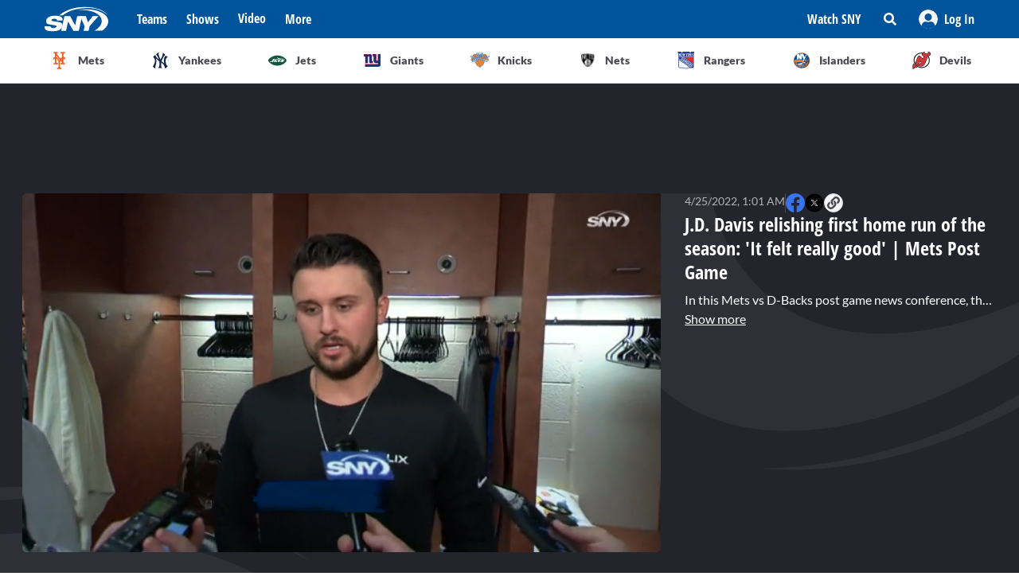

--- FILE ---
content_type: text/html; charset=utf-8
request_url: https://sny.tv/video/j-d-davis-relishing-first-home-run-of-the-season-it-felt-really-good-mets-post-game
body_size: 27497
content:
<!DOCTYPE html><html><head><meta charSet="utf-8"/><meta name="viewport" content="width=device-width"/><script async="" data-spotim-module="spotim-launcher" src="https://launcher.spot.im/spot/sp_2pnKEC78" data-messages-count="5"></script><script>
            window.googletag = window.googletag || {cmd: []};
          </script><title>J.D. Davis relishing first home run of the season: &#x27;It felt really good&#x27;  | Mets Post Game</title><link rel="preload" href="https://cdn.jwplayer.com/v2/media/OhzdatF1/poster.jpg" as="image"/><link rel="canonical" href="https://sny.tv/video/j-d-davis-relishing-first-home-run-of-the-season-it-felt-really-good-mets-post-game"/><meta name="description" content="In this Mets vs D-Backs post game news conference, though consistent at bats have been hard to come by, J.D. Davis knows his job is to &quot;be ready when my name is called.&quot; He went deep for the first time this season, an opposite-field shot that gave the Mets some breathing room in their 6-2 win over Arizona. Driving the ball the other way was definitely by design and &quot;it felt really good.&quot; Davis continues to be impressed with Mets starter Tylor Megill&#x27;s performances, saying his Opening Day start was a huge confidence builder and Megill has &quot;been scary&quot; since then. While the team is pleased with the strong start, &quot;we gotta stay on the gas pedal.&quot;"/><meta name="keywords" content="J.D. Davis, Daily News, Video, App, Sound Up, Mets Post Game News Conference"/><meta property="og:url" content="https://sny.tv/video/j-d-davis-relishing-first-home-run-of-the-season-it-felt-really-good-mets-post-game"/><meta property="og:type" content="article"/><meta property="og:title" content="J.D. Davis relishing first home run of the season: &#x27;It felt really good&#x27;  | Mets Post Game"/><meta property="og:description" content="In this Mets vs D-Backs post game news conference, though consistent at bats have been hard to come by, J.D. Davis knows his job is to &quot;be ready when my name is called.&quot; He went deep for the first time this season, an opposite-field shot that gave the Mets some breathing room in their 6-2 win over Arizona. Driving the ball the other way was definitely by design and &quot;it felt really good.&quot; Davis continues to be impressed with Mets starter Tylor Megill&#x27;s performances, saying his Opening Day start was a huge confidence builder and Megill has &quot;been scary&quot; since then. While the team is pleased with the strong start, &quot;we gotta stay on the gas pedal.&quot;"/><meta property="og:image" content="https://cdn.jwplayer.com/v2/media/OhzdatF1/poster.jpg"/><meta property="og:image:alt" content="J.D. Davis relishing first home run of the season: &#x27;It felt really good&#x27;  | Mets Post Game"/><meta name="twitter:card" content="summary_large_image"/><meta name="twitter:domain" content="sny.tv"/><meta name="twitter:url" content="https://sny.tv/video/j-d-davis-relishing-first-home-run-of-the-season-it-felt-really-good-mets-post-game"/><meta name="twitter:title" content="J.D. Davis relishing first home run of the season: &#x27;It felt really good&#x27;  | Mets Post Game"/><meta name="twitter:description" content="In this Mets vs D-Backs post game news conference, though consistent at bats have been hard to come by, J.D. Davis knows his job is to &quot;be ready when my name is called.&quot; He went deep for the first time this season, an opposite-field shot that gave the Mets some breathing room in their 6-2 win over Arizona. Driving the ball the other way was definitely by design and &quot;it felt really good.&quot; Davis continues to be impressed with Mets starter Tylor Megill&#x27;s performances, saying his Opening Day start was a huge confidence builder and Megill has &quot;been scary&quot; since then. While the team is pleased with the strong start, &quot;we gotta stay on the gas pedal.&quot;"/><meta name="twitter:image" content="https://cdn.jwplayer.com/v2/media/OhzdatF1/poster.jpg"/><meta name="twitter:image:alt" content="J.D. Davis relishing first home run of the season: &#x27;It felt really good&#x27;  | Mets Post Game"/><script id="video-rich-result" type="application/ld+json">{"@context":"https://schema.org","@type":"VideoObject","name":"J.D. Davis relishing first home run of the season: 'It felt really good'  | Mets Post Game","description":"In this Mets vs D-Backs post game news conference, though consistent at bats have been hard to come by, J.D. Davis knows his job is to \"be ready when my name is called.\" He went deep for the first time this season, an opposite-field shot that gave the Mets some breathing room in their 6-2 win over Arizona. Driving the ball the other way was definitely by design and \"it felt really good.\" Davis continues to be impressed with Mets starter Tylor Megill's performances, saying his Opening Day start was a huge confidence builder and Megill has \"been scary\" since then. While the team is pleased with the strong start, \"we gotta stay on the gas pedal.\"","thumbnailUrl":["https://cdn.jwplayer.com/v2/media/OhzdatF1/poster.jpg?width=320"],"uploadDate":"2022-04-24T08:01-05:00","duration":"PT104S","contentUrl":"https://cdn.jwplayer.com/videos/OhzdatF1-1lACodv2.mp4","keywords":["J.D. Davis","Daily News","video","App","Sound Up","Mets Post Game News Conference"]}</script><meta name="next-head-count" content="23"/><link rel="preload" href="/fonts/open_sans_condensed/OpenSansCondensed-Bold.ttf" as="font" type="font/ttf" crossorigin="anonymous"/><link rel="icon" href="/favicon.ico" sizes="any"/><link rel="icon" href="/favicon-192.png" sizes="192x192" type="image/png"/><link rel="apple-touch-icon" href="/favicon-180.png"/><link rel="icon" href="/favicon-32.png" sizes="32x32" type="image/png"/><link rel="icon" href="/favicon.svg" type="image/svg+xml"/><link rel="manifest" href="/manifest.json"/><script id="gtm-init" data-nscript="beforeInteractive">(function(w,d,s,l,i){w[l]=w[l]||[];
              w[l].push({'gtm.start': new Date().getTime(),event:'gtm.js', });
              var f=d.getElementsByTagName(s)[0],j=d.createElement(s),dl=l!='dataLayer'?'&l='+l:'';
              j.async=true;j.src='https://www.googletagmanager.com/gtm.js?id='+i+dl+'&gtm_auth=&gtm_preview=&gtm_cookies_win=x';
              f.parentNode.insertBefore(j,f);
            })(window,document,'script','dataLayer','GTM-NMVLM53');</script><link rel="preload" href="/_next/static/css/47f16f100676fbc6.css" as="style"/><link rel="stylesheet" href="/_next/static/css/47f16f100676fbc6.css" data-n-g=""/><link rel="preload" href="/_next/static/css/7e82c29a5b84896d.css" as="style"/><link rel="stylesheet" href="/_next/static/css/7e82c29a5b84896d.css" data-n-p=""/><noscript data-n-css=""></noscript><script defer="" nomodule="" src="/_next/static/chunks/polyfills-c67a75d1b6f99dc8.js"></script><script src="https://cdn.jwplayer.com/libraries/xFw0zsLm.js?search=__CONTEXTUAL__" defer="" data-nscript="beforeInteractive"></script><script src="/_next/static/chunks/webpack-33e666c906508e5e.js" defer=""></script><script src="/_next/static/chunks/framework-79bce4a3a540b080.js" defer=""></script><script src="/_next/static/chunks/main-db36105378eff68f.js" defer=""></script><script src="/_next/static/chunks/pages/_app-1e429c6be95a0f4c.js" defer=""></script><script src="/_next/static/chunks/9314-ede6eccf5de53357.js" defer=""></script><script src="/_next/static/chunks/3658-2a75fd1054e7702e.js" defer=""></script><script src="/_next/static/chunks/8168-46f9efdcf5f59f06.js" defer=""></script><script src="/_next/static/chunks/3762-f9b04d42b2c4ff0a.js" defer=""></script><script src="/_next/static/chunks/4841-f86cfdbc9a997336.js" defer=""></script><script src="/_next/static/chunks/pages/video/%5Bslug%5D-66af8e6bb53835eb.js" defer=""></script><script src="/_next/static/n4sycX4xZIKKWontHVUzs/_buildManifest.js" defer=""></script><script src="/_next/static/n4sycX4xZIKKWontHVUzs/_ssgManifest.js" defer=""></script></head><body><noscript><iframe src="https://www.googletagmanager.com/ns.html?id=GTM-NMVLM53&gtm_auth=&gtm_preview=&gtm_cookies_win=x" height="0" width="0" style="display:none;visibility:hidden" id="tag-manager"></iframe></noscript><div id="__next" data-reactroot=""><div class="snackbar animate-snackbarSlideDown absolute top-14 left-1/2 translate-x-[-50%] px-10 py-2.5 w-3/4 max-w-[711px] rounded-4 lg:top-[120px] z-50 bg-primary-500 text-white hidden"><svg width="16" height="16" viewBox="0 0 16 16" fill="none" xmlns="http://www.w3.org/2000/svg" class="absolute top-1/2 translate-y-[-50%] left-3"><path d="M8 0C3.58065 0 0 3.6129 0 8C0 12.4194 3.58065 16 8 16C12.3871 16 16 12.4194 16 8C16 3.6129 12.3871 0 8 0ZM8 3.54839C8.74194 3.54839 9.35484 4.16129 9.35484 4.90323C9.35484 5.67742 8.74194 6.25806 8 6.25806C7.22581 6.25806 6.64516 5.67742 6.64516 4.90323C6.64516 4.16129 7.22581 3.54839 8 3.54839ZM9.80645 11.7419C9.80645 11.9677 9.6129 12.129 9.41935 12.129H6.58065C6.35484 12.129 6.19355 11.9677 6.19355 11.7419V10.9677C6.19355 10.7742 6.35484 10.5806 6.58065 10.5806H6.96774V8.51613H6.58065C6.35484 8.51613 6.19355 8.35484 6.19355 8.12903V7.35484C6.19355 7.16129 6.35484 6.96774 6.58065 6.96774H8.64516C8.83871 6.96774 9.03226 7.16129 9.03226 7.35484V10.5806H9.41935C9.6129 10.5806 9.80645 10.7742 9.80645 10.9677V11.7419Z" fill="currentColor"></path></svg><p class="font-lato text-sm leading-5"></p><button class="absolute top-1/2 right-4 translate-y-[-50%]"><svg width="10" height="10" viewBox="0 0 10 10" fill="none" xmlns="http://www.w3.org/2000/svg" class="text-white"><path d="M6.88652 4.98582L9.7234 2.14894C10.0922 1.80851 10.0922 1.24113 9.7234 0.900709L9.09929 0.276596C8.75887 -0.0921986 8.19149 -0.0921986 7.85106 0.276596L5.01418 3.11348L2.14894 0.276596C1.80851 -0.0921986 1.24113 -0.0921986 0.900709 0.276596L0.276596 0.900709C-0.0921986 1.24113 -0.0921986 1.80851 0.276596 2.14894L3.11348 4.98582L0.276596 7.85106C-0.0921986 8.19149 -0.0921986 8.75887 0.276596 9.09929L0.900709 9.7234C1.24113 10.0922 1.80851 10.0922 2.14894 9.7234L5.01418 6.88652L7.85106 9.7234C8.19149 10.0922 8.75887 10.0922 9.09929 9.7234L9.7234 9.09929C10.0922 8.75887 10.0922 8.19149 9.7234 7.85106L6.88652 4.98582Z" fill="currentColor"></path></svg></button></div><div id="sny_page_container"><nav id="header"><header class="relative z-[4000] bg-primary-500 h-[48px]"><nav aria-label="Navigation Bar" class="absolute top-0 mx-auto flex h-12 w-screen items-center justify-between bg-primary-500 px-4 py-4 lg:relative lg:w-full lg:max-w-1224 xl:max-w-[74.5rem] xl:px-0 2xl:max-w-[84.5rem]"><button id="hamburger-menu-btn" aria-label="Hamburger Menu" class="z-50 flex h-6 w-6 items-center justify-center text-white lg:hidden"><svg width="16" height="14" viewBox="0 0 16 14" fill="none" xmlns="http://www.w3.org/2000/svg"><path d="M0.571429 2.57143H15.4286C15.7143 2.57143 16 2.32143 16 2V0.571429C16 0.285714 15.7143 0 15.4286 0H0.571429C0.25 0 0 0.285714 0 0.571429V2C0 2.32143 0.25 2.57143 0.571429 2.57143ZM0.571429 8.28571H15.4286C15.7143 8.28571 16 8.03571 16 7.71429V6.28571C16 6 15.7143 5.71429 15.4286 5.71429H0.571429C0.25 5.71429 0 6 0 6.28571V7.71429C0 8.03571 0.25 8.28571 0.571429 8.28571ZM0.571429 14H15.4286C15.7143 14 16 13.75 16 13.4286V12C16 11.7143 15.7143 11.4286 15.4286 11.4286H0.571429C0.25 11.4286 0 11.7143 0 12V13.4286C0 13.75 0.25 14 0.571429 14Z" fill="currentColor"></path></svg></button><div class="ml-3 hidden lg:flex"><a class="flex items-center" href="/"><span style="box-sizing:border-box;display:inline-block;overflow:hidden;width:80px;height:34px;background:none;opacity:1;border:0;margin:0;padding:0;position:relative"><img alt="SNY logo" src="[data-uri]" decoding="async" data-nimg="fixed" class="cursor-pointer" style="position:absolute;top:0;left:0;bottom:0;right:0;box-sizing:border-box;padding:0;border:none;margin:auto;display:block;width:0;height:0;min-width:100%;max-width:100%;min-height:100%;max-height:100%;object-fit:fill"/><noscript><img alt="SNY logo" srcSet="/images/sny.svg 1x, /images/sny.svg 2x" src="/images/sny.svg" decoding="async" data-nimg="fixed" style="position:absolute;top:0;left:0;bottom:0;right:0;box-sizing:border-box;padding:0;border:none;margin:auto;display:block;width:0;height:0;min-width:100%;max-width:100%;min-height:100%;max-height:100%;object-fit:fill" class="cursor-pointer" loading="lazy"/></noscript></span></a></div><div class="absolute left-2/4 top-2/4 z-50 -translate-x-1/2 -translate-y-1/2 active:bg-primary-300 lg:hidden"><a href="/"><span style="box-sizing:border-box;display:inline-block;overflow:hidden;width:initial;height:initial;background:none;opacity:1;border:0;margin:0;padding:0;position:relative;max-width:100%"><span style="box-sizing:border-box;display:block;width:initial;height:initial;background:none;opacity:1;border:0;margin:0;padding:0;max-width:100%"><img style="display:block;max-width:100%;width:initial;height:initial;background:none;opacity:1;border:0;margin:0;padding:0" alt="" aria-hidden="true" src="data:image/svg+xml,%3csvg%20xmlns=%27http://www.w3.org/2000/svg%27%20version=%271.1%27%20width=%2776%27%20height=%2740%27/%3e"/></span><img alt="SNY logo" src="[data-uri]" decoding="async" data-nimg="intrinsic" class="cursor-pointer" style="position:absolute;top:0;left:0;bottom:0;right:0;box-sizing:border-box;padding:0;border:none;margin:auto;display:block;width:0;height:0;min-width:100%;max-width:100%;min-height:100%;max-height:100%;object-fit:fill"/><noscript><img alt="SNY logo" srcSet="/images/sny.svg 1x, /images/sny.svg 2x" src="/images/sny.svg" decoding="async" data-nimg="intrinsic" style="position:absolute;top:0;left:0;bottom:0;right:0;box-sizing:border-box;padding:0;border:none;margin:auto;display:block;width:0;height:0;min-width:100%;max-width:100%;min-height:100%;max-height:100%;object-fit:fill" class="cursor-pointer" loading="lazy"/></noscript></span></a></div><div class="ml-6 hidden w-full justify-start lg:flex"><div class="animate-pulse rounded-md bg-gray-200 mr-6 h-5 w-16 rounded-[4px] bg-primary-300"></div><div class="animate-pulse rounded-md bg-gray-200 mr-6 h-5 w-16 rounded-[4px] bg-primary-300"></div><div class="animate-pulse rounded-md bg-gray-200 mr-6 h-5 w-16 rounded-[4px] bg-primary-300"></div><div class="animate-pulse rounded-md bg-gray-200 h-5 w-16 rounded-[4px] bg-primary-300 "></div></div><div aria-label="Secondary navbar menu items" class="flex items-center"><button type="button" class=" hidden w-[92px] px-3 py-[13px] font-opensans font-bold leading-[22px] text-white hover:bg-primary-300 lg:block" href="/how-to-watch">Watch SNY</button><div class="relative" data-headlessui-state=""><button class="sny-gtm-search-button relative flex cursor-pointer items-center justify-center hover:bg-primary-300 md:h-[48px] md:w-[48px]" type="button" aria-expanded="false" data-headlessui-state=""><span style="box-sizing:border-box;display:inline-block;overflow:hidden;width:initial;height:initial;background:none;opacity:1;border:0;margin:0;padding:0;position:relative;max-width:100%"><span style="box-sizing:border-box;display:block;width:initial;height:initial;background:none;opacity:1;border:0;margin:0;padding:0;max-width:100%"><img style="display:block;max-width:100%;width:initial;height:initial;background:none;opacity:1;border:0;margin:0;padding:0" alt="" aria-hidden="true" src="data:image/svg+xml,%3csvg%20xmlns=%27http://www.w3.org/2000/svg%27%20version=%271.1%27%20width=%2716%27%20height=%2716%27/%3e"/></span><img alt="search icon" src="[data-uri]" decoding="async" data-nimg="intrinsic" style="position:absolute;top:0;left:0;bottom:0;right:0;box-sizing:border-box;padding:0;border:none;margin:auto;display:block;width:0;height:0;min-width:100%;max-width:100%;min-height:100%;max-height:100%;object-fit:fill"/><noscript><img alt="search icon" srcSet="/icons/search-icon.svg 1x, /icons/search-icon.svg 2x" src="/icons/search-icon.svg" decoding="async" data-nimg="intrinsic" style="position:absolute;top:0;left:0;bottom:0;right:0;box-sizing:border-box;padding:0;border:none;margin:auto;display:block;width:0;height:0;min-width:100%;max-width:100%;min-height:100%;max-height:100%;object-fit:fill" loading="lazy"/></noscript></span></button></div><div style="position:fixed;top:1px;left:1px;width:1px;height:0;padding:0;margin:-1px;overflow:hidden;clip:rect(0, 0, 0, 0);white-space:nowrap;border-width:0;display:none"></div><div class="hidden items-center justify-center self-stretch lg:flex"><button class="relative flex h-full w-max items-center justify-center px-3 hover:bg-primary-300 " role="button" type="button" aria-label="Log in button"><span style="box-sizing:border-box;display:inline-block;overflow:hidden;width:initial;height:initial;background:none;opacity:1;border:0;margin:0;padding:0;position:relative;max-width:100%"><span style="box-sizing:border-box;display:block;width:initial;height:initial;background:none;opacity:1;border:0;margin:0;padding:0;max-width:100%"><img style="display:block;max-width:100%;width:initial;height:initial;background:none;opacity:1;border:0;margin:0;padding:0" alt="" aria-hidden="true" src="data:image/svg+xml,%3csvg%20xmlns=%27http://www.w3.org/2000/svg%27%20version=%271.1%27%20width=%2724%27%20height=%2724%27/%3e"/></span><img alt="Avatar" src="[data-uri]" decoding="async" data-nimg="intrinsic" style="position:absolute;top:0;left:0;bottom:0;right:0;box-sizing:border-box;padding:0;border:none;margin:auto;display:block;width:0;height:0;min-width:100%;max-width:100%;min-height:100%;max-height:100%;object-fit:fill"/><noscript><img alt="Avatar" srcSet="/images/Icon/Avatar.svg 1x, /images/Icon/Avatar.svg 2x" src="/images/Icon/Avatar.svg" decoding="async" data-nimg="intrinsic" style="position:absolute;top:0;left:0;bottom:0;right:0;box-sizing:border-box;padding:0;border:none;margin:auto;display:block;width:0;height:0;min-width:100%;max-width:100%;min-height:100%;max-height:100%;object-fit:fill" loading="lazy"/></noscript></span><p class="font-opensans not-italic font-bold m-0 text-base leading-[22px] flex items-center pl-2 capitalize text-white ">Log In</p><ul class="absolute right-0 top-full z-10 w-[186px] rounded-4 border-b-4 border-b-primary-500 bg-white p-5 text-left shadow-menu hidden"><li><a class="block w-full p-3 font-lato text-sm hover:bg-lightGray-100" href="/profile">Profile</a></li><li class="p-3 hover:bg-lightGray-100"><p class="font-lato text-sm leading-5">Logout</p></li></ul></button></div></div></nav></header><div aria-label="Navigation bar with SNY teams icons" class="mx-auto max-w-fit sm:max-w-[49.125rem] lg:max-w-[74.625rem] xl:max-w-[74.5rem] 2xl:max-w-[84.5rem]"><ul class="no-scrollbar flex h-full items-center gap-2 overflow-x-auto px-4 py-4 sm:justify-between sm:gap-0 sm:px-0 sm:py-0"><li role="listitem" class="list-none"><a class="target-team relative flex h-12 w-12 cursor-pointer items-center justify-center px-4 py-3 lg:h-auto lg:w-[6.35rem] xl:w-auto rounded-full border border-solid border-lightGray-300 bg-lightGray-500 shadow-sm sm:rounded-none sm:border-0 sm:shadow-none active:bg-lightGray-200 active:shadow-menu " href="/teams/mets"><figure class="flex h-8 w-8 items-center justify-center"><span style="box-sizing:border-box;display:inline-block;overflow:hidden;width:18.29px;height:22.86px;background:none;opacity:1;border:0;margin:0;padding:0;position:relative"><img alt="Mets logo" src="[data-uri]" decoding="async" data-nimg="fixed" style="position:absolute;top:0;left:0;bottom:0;right:0;box-sizing:border-box;padding:0;border:none;margin:auto;display:block;width:0;height:0;min-width:100%;max-width:100%;min-height:100%;max-height:100%;object-fit:fill"/><noscript><img alt="Mets logo" srcSet="/images/teams-logos/mets.svg 1x, /images/teams-logos/mets.svg 2x" src="/images/teams-logos/mets.svg" decoding="async" data-nimg="fixed" style="position:absolute;top:0;left:0;bottom:0;right:0;box-sizing:border-box;padding:0;border:none;margin:auto;display:block;width:0;height:0;min-width:100%;max-width:100%;min-height:100%;max-height:100%;object-fit:fill" loading="lazy"/></noscript></span></figure><p class="hidden pl-[0.379rem] text-center font-lato text-sm font-bold text-darkGray-700 lg:block">Mets</p><div class="color-bar absolute bottom-0 hidden h-1 sm:block bg-mets w-0"></div></a></li><li role="listitem" class="list-none"><a class="target-team relative flex h-12 w-12 cursor-pointer items-center justify-center px-4 py-3 lg:h-auto lg:w-[6.35rem] xl:w-auto rounded-full border border-solid border-lightGray-300 bg-lightGray-500 shadow-sm sm:rounded-none sm:border-0 sm:shadow-none active:bg-lightGray-200 active:shadow-menu " href="/teams/yankees"><figure class="flex h-8 w-8 items-center justify-center"><span style="box-sizing:border-box;display:inline-block;overflow:hidden;width:20.57px;height:22.96px;background:none;opacity:1;border:0;margin:0;padding:0;position:relative"><img alt="Yankees logo" src="[data-uri]" decoding="async" data-nimg="fixed" style="position:absolute;top:0;left:0;bottom:0;right:0;box-sizing:border-box;padding:0;border:none;margin:auto;display:block;width:0;height:0;min-width:100%;max-width:100%;min-height:100%;max-height:100%;object-fit:fill"/><noscript><img alt="Yankees logo" srcSet="/images/teams-logos/yankees.svg 1x, /images/teams-logos/yankees.svg 2x" src="/images/teams-logos/yankees.svg" decoding="async" data-nimg="fixed" style="position:absolute;top:0;left:0;bottom:0;right:0;box-sizing:border-box;padding:0;border:none;margin:auto;display:block;width:0;height:0;min-width:100%;max-width:100%;min-height:100%;max-height:100%;object-fit:fill" loading="lazy"/></noscript></span></figure><p class="hidden pl-[0.379rem] text-center font-lato text-sm font-bold text-darkGray-700 lg:block">Yankees</p><div class="color-bar absolute bottom-0 hidden h-1 sm:block bg-yankees w-0"></div></a></li><li role="listitem" class="list-none"><a class="target-team relative flex h-12 w-12 cursor-pointer items-center justify-center px-4 py-3 lg:h-auto lg:w-[6.35rem] xl:w-auto rounded-full border border-solid border-lightGray-300 bg-lightGray-500 shadow-sm sm:rounded-none sm:border-0 sm:shadow-none active:bg-lightGray-200 active:shadow-menu " href="/teams/jets"><figure class="flex h-8 w-8 items-center justify-center"><span style="box-sizing:border-box;display:inline-block;overflow:hidden;width:25.14px;height:14.86px;background:none;opacity:1;border:0;margin:0;padding:0;position:relative"><img alt="Jets logo" src="[data-uri]" decoding="async" data-nimg="fixed" style="position:absolute;top:0;left:0;bottom:0;right:0;box-sizing:border-box;padding:0;border:none;margin:auto;display:block;width:0;height:0;min-width:100%;max-width:100%;min-height:100%;max-height:100%;object-fit:fill"/><noscript><img alt="Jets logo" srcSet="/images/teams-logos/jets.svg 1x, /images/teams-logos/jets.svg 2x" src="/images/teams-logos/jets.svg" decoding="async" data-nimg="fixed" style="position:absolute;top:0;left:0;bottom:0;right:0;box-sizing:border-box;padding:0;border:none;margin:auto;display:block;width:0;height:0;min-width:100%;max-width:100%;min-height:100%;max-height:100%;object-fit:fill" loading="lazy"/></noscript></span></figure><p class="hidden pl-[0.379rem] text-center font-lato text-sm font-bold text-darkGray-700 lg:block">Jets</p><div class="color-bar absolute bottom-0 hidden h-1 sm:block bg-jets w-0"></div></a></li><li role="listitem" class="list-none"><a class="target-team relative flex h-12 w-12 cursor-pointer items-center justify-center px-4 py-3 lg:h-auto lg:w-[6.35rem] xl:w-auto rounded-full border border-solid border-lightGray-300 bg-lightGray-500 shadow-sm sm:rounded-none sm:border-0 sm:shadow-none active:bg-lightGray-200 active:shadow-menu " href="/teams/giants"><figure class="flex h-8 w-8 items-center justify-center"><span style="box-sizing:border-box;display:inline-block;overflow:hidden;width:21.71px;height:22.96px;background:none;opacity:1;border:0;margin:0;padding:0;position:relative"><img alt="Giants logo" src="[data-uri]" decoding="async" data-nimg="fixed" style="position:absolute;top:0;left:0;bottom:0;right:0;box-sizing:border-box;padding:0;border:none;margin:auto;display:block;width:0;height:0;min-width:100%;max-width:100%;min-height:100%;max-height:100%;object-fit:fill"/><noscript><img alt="Giants logo" srcSet="/images/teams-logos/giants.svg 1x, /images/teams-logos/giants.svg 2x" src="/images/teams-logos/giants.svg" decoding="async" data-nimg="fixed" style="position:absolute;top:0;left:0;bottom:0;right:0;box-sizing:border-box;padding:0;border:none;margin:auto;display:block;width:0;height:0;min-width:100%;max-width:100%;min-height:100%;max-height:100%;object-fit:fill" loading="lazy"/></noscript></span></figure><p class="hidden pl-[0.379rem] text-center font-lato text-sm font-bold text-darkGray-700 lg:block">Giants</p><div class="color-bar absolute bottom-0 hidden h-1 sm:block bg-giants w-0"></div></a></li><li role="listitem" class="list-none"><a class="target-team relative flex h-12 w-12 cursor-pointer items-center justify-center px-4 py-3 lg:h-auto lg:w-[6.35rem] xl:w-auto rounded-full border border-solid border-lightGray-300 bg-lightGray-500 shadow-sm sm:rounded-none sm:border-0 sm:shadow-none active:bg-lightGray-200 active:shadow-menu " href="/teams/knicks"><figure class="flex h-8 w-8 items-center justify-center"><span style="box-sizing:border-box;display:inline-block;overflow:hidden;width:24.57px;height:20.57px;background:none;opacity:1;border:0;margin:0;padding:0;position:relative"><img alt="Knicks logo" src="[data-uri]" decoding="async" data-nimg="fixed" style="position:absolute;top:0;left:0;bottom:0;right:0;box-sizing:border-box;padding:0;border:none;margin:auto;display:block;width:0;height:0;min-width:100%;max-width:100%;min-height:100%;max-height:100%;object-fit:fill"/><noscript><img alt="Knicks logo" srcSet="/images/teams-logos/knicks.svg 1x, /images/teams-logos/knicks.svg 2x" src="/images/teams-logos/knicks.svg" decoding="async" data-nimg="fixed" style="position:absolute;top:0;left:0;bottom:0;right:0;box-sizing:border-box;padding:0;border:none;margin:auto;display:block;width:0;height:0;min-width:100%;max-width:100%;min-height:100%;max-height:100%;object-fit:fill" loading="lazy"/></noscript></span></figure><p class="hidden pl-[0.379rem] text-center font-lato text-sm font-bold text-darkGray-700 lg:block">Knicks</p><div class="color-bar absolute bottom-0 hidden h-1 sm:block bg-knicks w-0"></div></a></li><li role="listitem" class="list-none"><a class="target-team relative flex h-12 w-12 cursor-pointer items-center justify-center px-4 py-3 lg:h-auto lg:w-[6.35rem] xl:w-auto rounded-full border border-solid border-lightGray-300 bg-lightGray-500 shadow-sm sm:rounded-none sm:border-0 sm:shadow-none active:bg-lightGray-200 active:shadow-menu " href="/teams/nets"><figure class="flex h-8 w-8 items-center justify-center"><span style="box-sizing:border-box;display:inline-block;overflow:hidden;width:22.86px;height:23.43px;background:none;opacity:1;border:0;margin:0;padding:0;position:relative"><img alt="Nets logo" src="[data-uri]" decoding="async" data-nimg="fixed" style="position:absolute;top:0;left:0;bottom:0;right:0;box-sizing:border-box;padding:0;border:none;margin:auto;display:block;width:0;height:0;min-width:100%;max-width:100%;min-height:100%;max-height:100%;object-fit:fill"/><noscript><img alt="Nets logo" srcSet="/images/teams-logos/nets.svg 1x, /images/teams-logos/nets.svg 2x" src="/images/teams-logos/nets.svg" decoding="async" data-nimg="fixed" style="position:absolute;top:0;left:0;bottom:0;right:0;box-sizing:border-box;padding:0;border:none;margin:auto;display:block;width:0;height:0;min-width:100%;max-width:100%;min-height:100%;max-height:100%;object-fit:fill" loading="lazy"/></noscript></span></figure><p class="hidden pl-[0.379rem] text-center font-lato text-sm font-bold text-darkGray-700 lg:block">Nets</p><div class="color-bar absolute bottom-0 hidden h-1 sm:block bg-nets w-0"></div></a></li><li role="listitem" class="list-none"><a class="target-team relative flex h-12 w-12 cursor-pointer items-center justify-center px-4 py-3 lg:h-auto lg:w-[6.35rem] xl:w-auto rounded-full border border-solid border-lightGray-300 bg-lightGray-500 shadow-sm sm:rounded-none sm:border-0 sm:shadow-none active:bg-lightGray-200 active:shadow-menu " href="/teams/rangers"><figure class="flex h-8 w-8 items-center justify-center"><span style="box-sizing:border-box;display:inline-block;overflow:hidden;width:22.29px;height:22.29px;background:none;opacity:1;border:0;margin:0;padding:0;position:relative"><img alt="Rangers logo" src="[data-uri]" decoding="async" data-nimg="fixed" style="position:absolute;top:0;left:0;bottom:0;right:0;box-sizing:border-box;padding:0;border:none;margin:auto;display:block;width:0;height:0;min-width:100%;max-width:100%;min-height:100%;max-height:100%;object-fit:fill"/><noscript><img alt="Rangers logo" srcSet="/images/teams-logos/rangers.svg 1x, /images/teams-logos/rangers.svg 2x" src="/images/teams-logos/rangers.svg" decoding="async" data-nimg="fixed" style="position:absolute;top:0;left:0;bottom:0;right:0;box-sizing:border-box;padding:0;border:none;margin:auto;display:block;width:0;height:0;min-width:100%;max-width:100%;min-height:100%;max-height:100%;object-fit:fill" loading="lazy"/></noscript></span></figure><p class="hidden pl-[0.379rem] text-center font-lato text-sm font-bold text-darkGray-700 lg:block">Rangers</p><div class="color-bar absolute bottom-0 hidden h-1 sm:block bg-rangers w-0"></div></a></li><li role="listitem" class="list-none"><a class="target-team relative flex h-12 w-12 cursor-pointer items-center justify-center px-4 py-3 lg:h-auto lg:w-[6.35rem] xl:w-auto rounded-full border border-solid border-lightGray-300 bg-lightGray-500 shadow-sm sm:rounded-none sm:border-0 sm:shadow-none active:bg-lightGray-200 active:shadow-menu " href="/teams/islanders"><figure class="flex h-8 w-8 items-center justify-center"><span style="box-sizing:border-box;display:inline-block;overflow:hidden;width:22.86px;height:22.86px;background:none;opacity:1;border:0;margin:0;padding:0;position:relative"><img alt="Islanders logo" src="[data-uri]" decoding="async" data-nimg="fixed" style="position:absolute;top:0;left:0;bottom:0;right:0;box-sizing:border-box;padding:0;border:none;margin:auto;display:block;width:0;height:0;min-width:100%;max-width:100%;min-height:100%;max-height:100%;object-fit:fill"/><noscript><img alt="Islanders logo" srcSet="/images/teams-logos/islanders.svg 1x, /images/teams-logos/islanders.svg 2x" src="/images/teams-logos/islanders.svg" decoding="async" data-nimg="fixed" style="position:absolute;top:0;left:0;bottom:0;right:0;box-sizing:border-box;padding:0;border:none;margin:auto;display:block;width:0;height:0;min-width:100%;max-width:100%;min-height:100%;max-height:100%;object-fit:fill" loading="lazy"/></noscript></span></figure><p class="hidden pl-[0.379rem] text-center font-lato text-sm font-bold text-darkGray-700 lg:block">Islanders</p><div class="color-bar absolute bottom-0 hidden h-1 sm:block bg-islander w-0"></div></a></li><li role="listitem" class="list-none"><a class="target-team relative flex h-12 w-12 cursor-pointer items-center justify-center px-4 py-3 lg:h-auto lg:w-[6.35rem] xl:w-auto rounded-full border border-solid border-lightGray-300 bg-lightGray-500 shadow-sm sm:rounded-none sm:border-0 sm:shadow-none active:bg-lightGray-200 active:shadow-menu " href="/teams/devils"><figure class="flex h-8 w-8 items-center justify-center"><span style="box-sizing:border-box;display:inline-block;overflow:hidden;width:22.86px;height:22.86px;background:none;opacity:1;border:0;margin:0;padding:0;position:relative"><img alt="Devils logo" src="[data-uri]" decoding="async" data-nimg="fixed" style="position:absolute;top:0;left:0;bottom:0;right:0;box-sizing:border-box;padding:0;border:none;margin:auto;display:block;width:0;height:0;min-width:100%;max-width:100%;min-height:100%;max-height:100%;object-fit:fill"/><noscript><img alt="Devils logo" srcSet="/images/teams-logos/devils.svg 1x, /images/teams-logos/devils.svg 2x" src="/images/teams-logos/devils.svg" decoding="async" data-nimg="fixed" style="position:absolute;top:0;left:0;bottom:0;right:0;box-sizing:border-box;padding:0;border:none;margin:auto;display:block;width:0;height:0;min-width:100%;max-width:100%;min-height:100%;max-height:100%;object-fit:fill" loading="lazy"/></noscript></span></figure><p class="hidden pl-[0.379rem] text-center font-lato text-sm font-bold text-darkGray-700 lg:block">Devils</p><div class="color-bar absolute bottom-0 hidden h-1 sm:block bg-devils w-0"></div></a></li></ul></div><div id="this" class="hidden h-px w-full bg-lightGray-200 md:block"></div></nav><main id="main"><div class="overflow-hidden bg-darkGray-800 lg:bg-videopage-pattern-1 lg:bg-[left_top_506px] lg:bg-no-repeat"><div class="lg:bg-videopage-pattern-2 lg:bg-[right_top_114px] lg:bg-no-repeat"><div class="flex w-full justify-center mt-0 mb-4 sm:my-6 min-h-[50px] tablet:min-h-[90px]"><div id="videopage.top_leaderboard" class="relative self-center"></div></div><div class="mx-auto sm:max-w-fit md:max-w-696 lg:max-w-1224 lg:px-6 xl:px-0"><div class="lg:flex lg:gap-6"><div class="w-full"></div><div class="w-full shrink-0 grow-0 lg:w-[367px] xl:w-[392px]"><header id="article-heading" aria-label="Article headings" class="mt-6 px-4 md:px-0 lg:mb-2 lg:mt-0"><div class="flex flex-col gap-2"><h1 class="font-opensans text-2xl font-bold not-italic leading-[30px] text-white"> </h1><div class="order-first flex gap-4"><span class="font-lato text-xs font-normal leading-[18px] text-lightGray-400 lg:!text-sm"></span><div class="w-px bg-darkGray-700"></div><div class="flex "><div class="flex gap-x-4 "><a target="_blank" href="https://www.facebook.com/sharer/sharer.php?u=sny.tv"><svg width="16" height="16" viewBox="0 0 16 16" fill="none" xmlns="http://www.w3.org/2000/svg" class="text-facebookIcon h-6 w-6"><path d="M16 8.04868C16 3.60243 12.4194 0 8 0C3.58065 0 0 3.60243 0 8.04868C0 12.073 2.90323 15.4158 6.74194 16V10.3854H4.70968V8.04868H6.74194V6.29615C6.74194 4.28398 7.93548 3.14807 9.74194 3.14807C10.6452 3.14807 11.5484 3.31034 11.5484 3.31034V5.29006H10.5484C9.54839 5.29006 9.22581 5.90669 9.22581 6.55578V8.04868H11.4516L11.0968 10.3854H9.22581V16C13.0645 15.4158 16 12.073 16 8.04868Z" fill="currentColor"></path></svg></a><a target="_blank" href="https://twitter.com/intent/tweet?via=SNYtv&amp;url=sny.tv"><svg viewBox="0 0 1668.56 1221.19" xml:space="preserve" fill="none" class="text-twitterIcon h-6 w-6"><g><circle style="stroke:#FFFFFF;stroke-miterlimit:10" cx="834.28" cy="610.6" r="800" fill="#000000"></circle><g transform="translate(52.390088,-25.058597)"><path style="fill:#FFFFFF" d="M485.39,356.79l230.07,307.62L483.94,914.52h52.11l202.7-218.98l163.77,218.98h177.32 L836.82,589.6l215.5-232.81h-52.11L813.54,558.46L662.71,356.79H485.39z M562.02,395.17h81.46l359.72,480.97h-81.46L562.02,395.17 z"></path></g></g></svg></a><button class="flex cursor-pointer items-center justify-center rounded-full border border-lightGray-300 bg-lightGray-100 h-6 w-6"><svg width="16" height="16" viewBox="0 0 16 16" fill="none" xmlns="http://www.w3.org/2000/svg" class="text-darkGray-700"><path d="M10.2053 5.79472C10.0176 5.60704 9.79863 5.41935 9.57967 5.26295C9.3607 5.10655 9.11046 5.13783 8.92278 5.29423L8.26588 5.95112C8.01564 6.23265 7.89052 6.57674 7.89052 6.88954C7.89052 7.07722 7.98436 7.20235 8.10948 7.29619C8.20332 7.35875 8.32845 7.45259 8.45357 7.54643C9.32942 8.45357 9.32942 9.86119 8.45357 10.737L6.32649 12.8328C5.45064 13.74 4.01173 13.74 3.13587 12.8328C2.26002 11.957 2.2913 10.5181 3.16716 9.64223L3.5738 9.23558C3.73021 9.11046 3.76149 8.8915 3.69892 8.70381C3.51124 8.17204 3.4174 7.60899 3.38612 7.07722C3.38612 6.6393 2.85435 6.42033 2.54154 6.73314L1.38416 7.89052C-0.461388 9.73607 -0.461388 12.7703 1.38416 14.6158C3.22972 16.4614 6.26393 16.4614 8.10948 14.6158L10.2053 12.52C10.2053 12.52 10.2053 12.52 10.2053 12.4888C12.0508 10.6745 12.0821 7.67155 10.2053 5.79472ZM14.6158 1.38416C12.7703 -0.461388 9.73607 -0.461388 7.89052 1.38416L5.79472 3.47996C5.79472 3.47996 5.79472 3.47996 5.79472 3.51124C3.94917 5.32551 3.91789 8.32845 5.79472 10.2053C5.9824 10.393 6.20137 10.5806 6.42033 10.737C6.6393 10.8935 6.88954 10.8622 7.07722 10.7058L7.73412 10.0489C7.98436 9.76735 8.10948 9.42327 8.10948 9.11046C8.10948 8.92278 8.01564 8.79765 7.89052 8.70381C7.79668 8.64125 7.67155 8.54741 7.54643 8.45357C6.67058 7.54643 6.67058 6.13881 7.54643 5.26295L9.67351 3.16716C10.5494 2.26002 11.9883 2.26002 12.8641 3.16716C13.74 4.04301 13.7087 5.48192 12.8328 6.35777L12.4262 6.76442C12.2698 6.88954 12.2385 7.1085 12.3011 7.29619C12.4888 7.82796 12.5826 8.39101 12.6139 8.92278C12.6139 9.3607 13.1456 9.57967 13.4585 9.26686L14.6158 8.10948C16.4614 6.26393 16.4614 3.22972 14.6158 1.38416Z" fill="currentColor"></path></svg></button></div></div></div></div></header><section class="px-4 md:px-0 text-white"><div class="mb-1 hidden first:block"><div class="mt-6 px-4 md:px-0 lg:mb-2 lg:mt-0"><h1 class="font-opensans text-2xl font-bold not-italic leading-[30px] text-white"></h1></div></div></section></div></div><div class="mt-8 flex flex-col px-4 md:px-0 lg:mt-10"><div class="flex w-full items-center justify-between lg:mx-0 relative bg-transparent border-b border-b-darkGray-700 py-2 lg:py-4"><h2 class="font-opensans not-italic font-bold m-0 text-28 text-base uppercase text-white">Related Videos</h2></div><div class="relative"><div class="mt-3 flex flex-col gap-3">0</div></div></div><section id="more-from-sny-section" aria-label="Explore Other Videos from Sny" class="mx-auto border-t-4 border-t-darkGray-700 px-4 lg:max-w-1224 lg:border-0 lg:px-6 xl:px-0"><div class="relative mx-auto md:max-w-696 lg:max-w-full lg:border-t-4 lg:border-t-darkGray-700 lg:pt-2"><div class="flex w-full items-center justify-between lg:mx-0 relative bg-transparent text-white py-2 lg:py-4"><h2 class="font-opensans not-italic font-bold m-0 text-28 text-base uppercase text-white">Explore Other Videos</h2></div><div class="flex flex-col gap-y-6 lg:gap-y-4 pb-4 pt-2 lg:absolute lg:right-0 lg:top-2 lg:z-10 lg:py-0"><div class="relative flex flex-col lg:flex-row lg:items-center lg:justify-between"><div class="relative grow lg:grow-0"><div class="relative"><div class="pointer-events-none absolute inset-y-0 left-0 flex items-center pl-3"><svg width="16" height="16" viewBox="0 0 16 16" fill="none" xmlns="http://www.w3.org/2000/svg" class="text-lightGray-300"><path d="M15.7927 13.8302L12.6654 10.7083C12.509 10.5834 12.3214 10.4898 12.1338 10.4898H11.6334C12.4778 9.39707 13.0094 8.02341 13.0094 6.49366C13.0094 2.93463 10.0698 0 6.5047 0C2.90835 0 0 2.93463 0 6.49366C0 10.0839 2.90835 12.9873 6.5047 12.9873C8.00579 12.9873 9.38178 12.4878 10.5076 11.6137V12.1444C10.5076 12.3317 10.5701 12.519 10.7265 12.6751L13.8225 15.7659C14.1352 16.078 14.6043 16.078 14.8858 15.7659L15.7614 14.8917C16.0741 14.6107 16.0741 14.1424 15.7927 13.8302ZM6.5047 10.4898C4.28435 10.4898 2.50181 8.71024 2.50181 6.49366C2.50181 4.30829 4.28435 2.49756 6.5047 2.49756C8.69378 2.49756 10.5076 4.30829 10.5076 6.49366C10.5076 8.71024 8.69378 10.4898 6.5047 10.4898Z" fill="currentColor"></path></svg></div><input class="font-lato text-base leading-6 pl-10 w-full rounded-[4px] border p-[18px] focus:outline-none lg:w-[320px] invisible h-12 border-darkGray-600 bg-darkGray-800 text-lightGray-300" value="" placeholder="Search"/></div></div><div class="absolute bottom-1 right-1"><button type="button" class="
      relative focus:outline-none overflow-hidden items-center font-semibold font-lato 
      rounded-[4px] disabled:opacity-50 disabled:cursor-not-allowed focus:ring-2
      focus:ring-offset-2
     bg-primary-500 hover:bg-primary-300 text-white focus:ring-blue-300 px-6 py-[14px] text-sm flex h-10 flex-nowrap gap-1" disabled=""><span>Search</span></button></div></div></div><button type="button" aria-hidden="true" style="position:fixed;top:1px;left:1px;width:1px;height:0;padding:0;margin:-1px;overflow:hidden;clip:rect(0, 0, 0, 0);white-space:nowrap;border-width:0"></button><div aria-label="outlined button group" class="flex gap-x-5 overflow-x-auto border-b border-b-darkGray-600 ExploreVideosTabs_scroller__gqnkz" role="tablist" aria-orientation="horizontal"><button class="m-0 shrink-0 py-2 font-opensans text-base font-bold uppercase outline-none md:text-xl border-b-[3px] border-b-white text-white" id="headlessui-tabs-tab-undefined" role="tab" aria-selected="true" tabindex="0" data-headlessui-state="selected">Mets</button><button class="m-0 shrink-0 py-2 font-opensans text-base font-bold uppercase outline-none md:text-xl text-darkGray-500" id="headlessui-tabs-tab-undefined" role="tab" aria-selected="false" tabindex="-1" data-headlessui-state="">Yankees</button><button class="m-0 shrink-0 py-2 font-opensans text-base font-bold uppercase outline-none md:text-xl text-darkGray-500" id="headlessui-tabs-tab-undefined" role="tab" aria-selected="false" tabindex="-1" data-headlessui-state="">Jets</button><button class="m-0 shrink-0 py-2 font-opensans text-base font-bold uppercase outline-none md:text-xl text-darkGray-500" id="headlessui-tabs-tab-undefined" role="tab" aria-selected="false" tabindex="-1" data-headlessui-state="">Giants</button><button class="m-0 shrink-0 py-2 font-opensans text-base font-bold uppercase outline-none md:text-xl text-darkGray-500" id="headlessui-tabs-tab-undefined" role="tab" aria-selected="false" tabindex="-1" data-headlessui-state="">Knicks</button></div><div class="mt-6 lg:mt-8"><div id="headlessui-tabs-panel-undefined" role="tabpanel" tabindex="0" data-headlessui-state="selected"><ul role="list" class="grid h-fit grid-cols-1 place-items-start more-from-list grid grid-cols-1 gap-6 lg:grid-cols-3"><div class="relative"><div class="flex gap-3 sm:gap-0 lg:flex-col w-full  lg:pt-0 relative flex-row lg:flex-col"><figure class="relative flex-shrink-0 w-[164px] h-[92px] lg:w-full lg:h-[204px] xl:h-[219px]"><div class="relative w-full h-full"><span style="box-sizing:border-box;display:block;overflow:hidden;width:initial;height:initial;background:none;opacity:1;border:0;margin:0;padding:0;position:absolute;top:0;left:0;bottom:0;right:0"><img alt="Keith Hernandez reacts to Pete Alonso signing with the Orioles" src="[data-uri]" decoding="async" data-nimg="fill" class="relative w-full cursor-pointer rounded-[4px] object-center lg:rounded-md" style="position:absolute;top:0;left:0;bottom:0;right:0;box-sizing:border-box;padding:0;border:none;margin:auto;display:block;width:0;height:0;min-width:100%;max-width:100%;min-height:100%;max-height:100%;object-fit:cover"/><noscript><img alt="Keith Hernandez reacts to Pete Alonso signing with the Orioles" sizes="(max-width: 768px) 25vw, (max-width: 1024px) 40vw, 25vw" srcSet="/_next/image?url=https%3A%2F%2Fcdn.jwplayer.com%2Fv2%2Fmedia%2Fup4OzQoZ%2Fposter.jpg&amp;w=256&amp;q=75 256w, /_next/image?url=https%3A%2F%2Fcdn.jwplayer.com%2Fv2%2Fmedia%2Fup4OzQoZ%2Fposter.jpg&amp;w=384&amp;q=75 384w, /_next/image?url=https%3A%2F%2Fcdn.jwplayer.com%2Fv2%2Fmedia%2Fup4OzQoZ%2Fposter.jpg&amp;w=640&amp;q=75 640w, /_next/image?url=https%3A%2F%2Fcdn.jwplayer.com%2Fv2%2Fmedia%2Fup4OzQoZ%2Fposter.jpg&amp;w=750&amp;q=75 750w, /_next/image?url=https%3A%2F%2Fcdn.jwplayer.com%2Fv2%2Fmedia%2Fup4OzQoZ%2Fposter.jpg&amp;w=828&amp;q=75 828w, /_next/image?url=https%3A%2F%2Fcdn.jwplayer.com%2Fv2%2Fmedia%2Fup4OzQoZ%2Fposter.jpg&amp;w=1080&amp;q=75 1080w, /_next/image?url=https%3A%2F%2Fcdn.jwplayer.com%2Fv2%2Fmedia%2Fup4OzQoZ%2Fposter.jpg&amp;w=1200&amp;q=75 1200w, /_next/image?url=https%3A%2F%2Fcdn.jwplayer.com%2Fv2%2Fmedia%2Fup4OzQoZ%2Fposter.jpg&amp;w=1920&amp;q=75 1920w, /_next/image?url=https%3A%2F%2Fcdn.jwplayer.com%2Fv2%2Fmedia%2Fup4OzQoZ%2Fposter.jpg&amp;w=2048&amp;q=75 2048w, /_next/image?url=https%3A%2F%2Fcdn.jwplayer.com%2Fv2%2Fmedia%2Fup4OzQoZ%2Fposter.jpg&amp;w=3840&amp;q=75 3840w" src="/_next/image?url=https%3A%2F%2Fcdn.jwplayer.com%2Fv2%2Fmedia%2Fup4OzQoZ%2Fposter.jpg&amp;w=3840&amp;q=75" decoding="async" data-nimg="fill" style="position:absolute;top:0;left:0;bottom:0;right:0;box-sizing:border-box;padding:0;border:none;margin:auto;display:block;width:0;height:0;min-width:100%;max-width:100%;min-height:100%;max-height:100%;object-fit:cover" class="relative w-full cursor-pointer rounded-[4px] object-center lg:rounded-md" loading="lazy"/></noscript></span><div class="absolute left-0 top-0  h-6 w-6 pl-2 pt-2 "><svg viewBox="0 0 48 48" fill="curretnColor" xmlns="http://www.w3.org/2000/svg" class="h-6 w-6 lg:h-8 lg:w-8"><circle cx="24" cy="24" r="24" fill="white" fill-opacity="0.8"></circle><path d="M30.3242 22.2812L20.0928 16.1915C19.2499 15.6938 18 16.1915 18 17.3919V29.5713C18 30.6838 19.1627 31.3572 20.0928 30.8009L30.3242 24.7112C31.2253 24.155 31.2253 22.8375 30.3242 22.2812Z" fill="#012646"></path></svg></div></div></figure><div class="relative overflow-hidden sm:ml-4 lg:ml-0 lg:mt-3"><h3 class="font-opensans not-italic font-bold m-0 text-base leading-[22px] line-clamp-3 hover:underline text-white"><a href="/video/keith-hernandez-reacts-to-pete-alonso-signing-with-the-orioles">Keith Hernandez reacts to Pete Alonso signing with the Orioles</a></h3><div class="flex w-full flex-row items-center justify-start "></div></div></div></div><div class="relative"><div class="flex gap-3 sm:gap-0 lg:flex-col w-full  lg:pt-0 relative flex-row lg:flex-col"><figure class="relative flex-shrink-0 w-[164px] h-[92px] lg:w-full lg:h-[204px] xl:h-[219px]"><div class="relative w-full h-full"><span style="box-sizing:border-box;display:block;overflow:hidden;width:initial;height:initial;background:none;opacity:1;border:0;margin:0;padding:0;position:absolute;top:0;left:0;bottom:0;right:0"><img alt="Looking for a Mets plan after another bad day in the offseason | The Mets Pod" src="[data-uri]" decoding="async" data-nimg="fill" class="relative w-full cursor-pointer rounded-[4px] object-center lg:rounded-md" style="position:absolute;top:0;left:0;bottom:0;right:0;box-sizing:border-box;padding:0;border:none;margin:auto;display:block;width:0;height:0;min-width:100%;max-width:100%;min-height:100%;max-height:100%;object-fit:cover"/><noscript><img alt="Looking for a Mets plan after another bad day in the offseason | The Mets Pod" sizes="(max-width: 768px) 25vw, (max-width: 1024px) 40vw, 25vw" srcSet="/_next/image?url=https%3A%2F%2Fcdn.jwplayer.com%2Fv2%2Fmedia%2FAQV9PTB3%2Fposter.jpg&amp;w=256&amp;q=75 256w, /_next/image?url=https%3A%2F%2Fcdn.jwplayer.com%2Fv2%2Fmedia%2FAQV9PTB3%2Fposter.jpg&amp;w=384&amp;q=75 384w, /_next/image?url=https%3A%2F%2Fcdn.jwplayer.com%2Fv2%2Fmedia%2FAQV9PTB3%2Fposter.jpg&amp;w=640&amp;q=75 640w, /_next/image?url=https%3A%2F%2Fcdn.jwplayer.com%2Fv2%2Fmedia%2FAQV9PTB3%2Fposter.jpg&amp;w=750&amp;q=75 750w, /_next/image?url=https%3A%2F%2Fcdn.jwplayer.com%2Fv2%2Fmedia%2FAQV9PTB3%2Fposter.jpg&amp;w=828&amp;q=75 828w, /_next/image?url=https%3A%2F%2Fcdn.jwplayer.com%2Fv2%2Fmedia%2FAQV9PTB3%2Fposter.jpg&amp;w=1080&amp;q=75 1080w, /_next/image?url=https%3A%2F%2Fcdn.jwplayer.com%2Fv2%2Fmedia%2FAQV9PTB3%2Fposter.jpg&amp;w=1200&amp;q=75 1200w, /_next/image?url=https%3A%2F%2Fcdn.jwplayer.com%2Fv2%2Fmedia%2FAQV9PTB3%2Fposter.jpg&amp;w=1920&amp;q=75 1920w, /_next/image?url=https%3A%2F%2Fcdn.jwplayer.com%2Fv2%2Fmedia%2FAQV9PTB3%2Fposter.jpg&amp;w=2048&amp;q=75 2048w, /_next/image?url=https%3A%2F%2Fcdn.jwplayer.com%2Fv2%2Fmedia%2FAQV9PTB3%2Fposter.jpg&amp;w=3840&amp;q=75 3840w" src="/_next/image?url=https%3A%2F%2Fcdn.jwplayer.com%2Fv2%2Fmedia%2FAQV9PTB3%2Fposter.jpg&amp;w=3840&amp;q=75" decoding="async" data-nimg="fill" style="position:absolute;top:0;left:0;bottom:0;right:0;box-sizing:border-box;padding:0;border:none;margin:auto;display:block;width:0;height:0;min-width:100%;max-width:100%;min-height:100%;max-height:100%;object-fit:cover" class="relative w-full cursor-pointer rounded-[4px] object-center lg:rounded-md" loading="lazy"/></noscript></span><div class="absolute left-0 top-0  h-6 w-6 pl-2 pt-2 "><svg viewBox="0 0 48 48" fill="curretnColor" xmlns="http://www.w3.org/2000/svg" class="h-6 w-6 lg:h-8 lg:w-8"><circle cx="24" cy="24" r="24" fill="white" fill-opacity="0.8"></circle><path d="M30.3242 22.2812L20.0928 16.1915C19.2499 15.6938 18 16.1915 18 17.3919V29.5713C18 30.6838 19.1627 31.3572 20.0928 30.8009L30.3242 24.7112C31.2253 24.155 31.2253 22.8375 30.3242 22.2812Z" fill="#012646"></path></svg></div></div></figure><div class="relative overflow-hidden sm:ml-4 lg:ml-0 lg:mt-3"><h3 class="font-opensans not-italic font-bold m-0 text-base leading-[22px] line-clamp-3 hover:underline text-white"><a href="/video/looking-for-a-mets-plan-after-another-bad-day-in-the-offseason-the-mets-pod">Looking for a Mets plan after another bad day in the offseason | The Mets Pod</a></h3><div class="flex w-full flex-row items-center justify-start "></div></div></div></div><div class="relative"><div class="flex gap-3 sm:gap-0 lg:flex-col w-full  lg:pt-0 relative flex-row lg:flex-col"><figure class="relative flex-shrink-0 w-[164px] h-[92px] lg:w-full lg:h-[204px] xl:h-[219px]"><div class="relative w-full h-full"><span style="box-sizing:border-box;display:block;overflow:hidden;width:initial;height:initial;background:none;opacity:1;border:0;margin:0;padding:0;position:absolute;top:0;left:0;bottom:0;right:0"><img alt="How Pete Alonso became an ex-Met | Baseball Night in NY" src="[data-uri]" decoding="async" data-nimg="fill" class="relative w-full cursor-pointer rounded-[4px] object-center lg:rounded-md" style="position:absolute;top:0;left:0;bottom:0;right:0;box-sizing:border-box;padding:0;border:none;margin:auto;display:block;width:0;height:0;min-width:100%;max-width:100%;min-height:100%;max-height:100%;object-fit:cover"/><noscript><img alt="How Pete Alonso became an ex-Met | Baseball Night in NY" sizes="(max-width: 768px) 25vw, (max-width: 1024px) 40vw, 25vw" srcSet="/_next/image?url=https%3A%2F%2Fcdn.jwplayer.com%2Fv2%2Fmedia%2F83ZI3eSG%2Fposter.jpg&amp;w=256&amp;q=75 256w, /_next/image?url=https%3A%2F%2Fcdn.jwplayer.com%2Fv2%2Fmedia%2F83ZI3eSG%2Fposter.jpg&amp;w=384&amp;q=75 384w, /_next/image?url=https%3A%2F%2Fcdn.jwplayer.com%2Fv2%2Fmedia%2F83ZI3eSG%2Fposter.jpg&amp;w=640&amp;q=75 640w, /_next/image?url=https%3A%2F%2Fcdn.jwplayer.com%2Fv2%2Fmedia%2F83ZI3eSG%2Fposter.jpg&amp;w=750&amp;q=75 750w, /_next/image?url=https%3A%2F%2Fcdn.jwplayer.com%2Fv2%2Fmedia%2F83ZI3eSG%2Fposter.jpg&amp;w=828&amp;q=75 828w, /_next/image?url=https%3A%2F%2Fcdn.jwplayer.com%2Fv2%2Fmedia%2F83ZI3eSG%2Fposter.jpg&amp;w=1080&amp;q=75 1080w, /_next/image?url=https%3A%2F%2Fcdn.jwplayer.com%2Fv2%2Fmedia%2F83ZI3eSG%2Fposter.jpg&amp;w=1200&amp;q=75 1200w, /_next/image?url=https%3A%2F%2Fcdn.jwplayer.com%2Fv2%2Fmedia%2F83ZI3eSG%2Fposter.jpg&amp;w=1920&amp;q=75 1920w, /_next/image?url=https%3A%2F%2Fcdn.jwplayer.com%2Fv2%2Fmedia%2F83ZI3eSG%2Fposter.jpg&amp;w=2048&amp;q=75 2048w, /_next/image?url=https%3A%2F%2Fcdn.jwplayer.com%2Fv2%2Fmedia%2F83ZI3eSG%2Fposter.jpg&amp;w=3840&amp;q=75 3840w" src="/_next/image?url=https%3A%2F%2Fcdn.jwplayer.com%2Fv2%2Fmedia%2F83ZI3eSG%2Fposter.jpg&amp;w=3840&amp;q=75" decoding="async" data-nimg="fill" style="position:absolute;top:0;left:0;bottom:0;right:0;box-sizing:border-box;padding:0;border:none;margin:auto;display:block;width:0;height:0;min-width:100%;max-width:100%;min-height:100%;max-height:100%;object-fit:cover" class="relative w-full cursor-pointer rounded-[4px] object-center lg:rounded-md" loading="lazy"/></noscript></span><div class="absolute left-0 top-0  h-6 w-6 pl-2 pt-2 "><svg viewBox="0 0 48 48" fill="curretnColor" xmlns="http://www.w3.org/2000/svg" class="h-6 w-6 lg:h-8 lg:w-8"><circle cx="24" cy="24" r="24" fill="white" fill-opacity="0.8"></circle><path d="M30.3242 22.2812L20.0928 16.1915C19.2499 15.6938 18 16.1915 18 17.3919V29.5713C18 30.6838 19.1627 31.3572 20.0928 30.8009L30.3242 24.7112C31.2253 24.155 31.2253 22.8375 30.3242 22.2812Z" fill="#012646"></path></svg></div></div></figure><div class="relative overflow-hidden sm:ml-4 lg:ml-0 lg:mt-3"><h3 class="font-opensans not-italic font-bold m-0 text-base leading-[22px] line-clamp-3 hover:underline text-white"><a href="/video/how-pete-alonso-became-an-ex-met-baseball-night-in-ny">How Pete Alonso became an ex-Met | Baseball Night in NY</a></h3><div class="flex w-full flex-row items-center justify-start "></div></div></div></div><div class="relative"><div class="flex gap-3 sm:gap-0 lg:flex-col w-full  lg:pt-0 relative flex-row lg:flex-col"><figure class="relative flex-shrink-0 w-[164px] h-[92px] lg:w-full lg:h-[204px] xl:h-[219px]"><div class="relative w-full h-full"><span style="box-sizing:border-box;display:block;overflow:hidden;width:initial;height:initial;background:none;opacity:1;border:0;margin:0;padding:0;position:absolute;top:0;left:0;bottom:0;right:0"><img alt="Gary Cohen on the stunning Mets departure of Pete Alonso | Mets Hot Stove" src="[data-uri]" decoding="async" data-nimg="fill" class="relative w-full cursor-pointer rounded-[4px] object-center lg:rounded-md" style="position:absolute;top:0;left:0;bottom:0;right:0;box-sizing:border-box;padding:0;border:none;margin:auto;display:block;width:0;height:0;min-width:100%;max-width:100%;min-height:100%;max-height:100%;object-fit:cover"/><noscript><img alt="Gary Cohen on the stunning Mets departure of Pete Alonso | Mets Hot Stove" sizes="(max-width: 768px) 25vw, (max-width: 1024px) 40vw, 25vw" srcSet="/_next/image?url=https%3A%2F%2Fcdn.jwplayer.com%2Fv2%2Fmedia%2FReNH63Z3%2Fposter.jpg&amp;w=256&amp;q=75 256w, /_next/image?url=https%3A%2F%2Fcdn.jwplayer.com%2Fv2%2Fmedia%2FReNH63Z3%2Fposter.jpg&amp;w=384&amp;q=75 384w, /_next/image?url=https%3A%2F%2Fcdn.jwplayer.com%2Fv2%2Fmedia%2FReNH63Z3%2Fposter.jpg&amp;w=640&amp;q=75 640w, /_next/image?url=https%3A%2F%2Fcdn.jwplayer.com%2Fv2%2Fmedia%2FReNH63Z3%2Fposter.jpg&amp;w=750&amp;q=75 750w, /_next/image?url=https%3A%2F%2Fcdn.jwplayer.com%2Fv2%2Fmedia%2FReNH63Z3%2Fposter.jpg&amp;w=828&amp;q=75 828w, /_next/image?url=https%3A%2F%2Fcdn.jwplayer.com%2Fv2%2Fmedia%2FReNH63Z3%2Fposter.jpg&amp;w=1080&amp;q=75 1080w, /_next/image?url=https%3A%2F%2Fcdn.jwplayer.com%2Fv2%2Fmedia%2FReNH63Z3%2Fposter.jpg&amp;w=1200&amp;q=75 1200w, /_next/image?url=https%3A%2F%2Fcdn.jwplayer.com%2Fv2%2Fmedia%2FReNH63Z3%2Fposter.jpg&amp;w=1920&amp;q=75 1920w, /_next/image?url=https%3A%2F%2Fcdn.jwplayer.com%2Fv2%2Fmedia%2FReNH63Z3%2Fposter.jpg&amp;w=2048&amp;q=75 2048w, /_next/image?url=https%3A%2F%2Fcdn.jwplayer.com%2Fv2%2Fmedia%2FReNH63Z3%2Fposter.jpg&amp;w=3840&amp;q=75 3840w" src="/_next/image?url=https%3A%2F%2Fcdn.jwplayer.com%2Fv2%2Fmedia%2FReNH63Z3%2Fposter.jpg&amp;w=3840&amp;q=75" decoding="async" data-nimg="fill" style="position:absolute;top:0;left:0;bottom:0;right:0;box-sizing:border-box;padding:0;border:none;margin:auto;display:block;width:0;height:0;min-width:100%;max-width:100%;min-height:100%;max-height:100%;object-fit:cover" class="relative w-full cursor-pointer rounded-[4px] object-center lg:rounded-md" loading="lazy"/></noscript></span><div class="absolute left-0 top-0  h-6 w-6 pl-2 pt-2 "><svg viewBox="0 0 48 48" fill="curretnColor" xmlns="http://www.w3.org/2000/svg" class="h-6 w-6 lg:h-8 lg:w-8"><circle cx="24" cy="24" r="24" fill="white" fill-opacity="0.8"></circle><path d="M30.3242 22.2812L20.0928 16.1915C19.2499 15.6938 18 16.1915 18 17.3919V29.5713C18 30.6838 19.1627 31.3572 20.0928 30.8009L30.3242 24.7112C31.2253 24.155 31.2253 22.8375 30.3242 22.2812Z" fill="#012646"></path></svg></div></div></figure><div class="relative overflow-hidden sm:ml-4 lg:ml-0 lg:mt-3"><h3 class="font-opensans not-italic font-bold m-0 text-base leading-[22px] line-clamp-3 hover:underline text-white"><a href="/video/gary-cohen-on-the-stunning-mets-departure-of-pete-alonso-mets-hot-stove">Gary Cohen on the stunning Mets departure of Pete Alonso | Mets Hot Stove</a></h3><div class="flex w-full flex-row items-center justify-start "></div></div></div></div><div class="relative"><div class="flex gap-3 sm:gap-0 lg:flex-col w-full  lg:pt-0 relative flex-row lg:flex-col"><figure class="relative flex-shrink-0 w-[164px] h-[92px] lg:w-full lg:h-[204px] xl:h-[219px]"><div class="relative w-full h-full"><span style="box-sizing:border-box;display:block;overflow:hidden;width:initial;height:initial;background:none;opacity:1;border:0;margin:0;padding:0;position:absolute;top:0;left:0;bottom:0;right:0"><img alt="Pete Alonso leaves Mets to sign a 5-year deal with the Orioles" src="[data-uri]" decoding="async" data-nimg="fill" class="relative w-full cursor-pointer rounded-[4px] object-center lg:rounded-md" style="position:absolute;top:0;left:0;bottom:0;right:0;box-sizing:border-box;padding:0;border:none;margin:auto;display:block;width:0;height:0;min-width:100%;max-width:100%;min-height:100%;max-height:100%;object-fit:cover"/><noscript><img alt="Pete Alonso leaves Mets to sign a 5-year deal with the Orioles" sizes="(max-width: 768px) 25vw, (max-width: 1024px) 40vw, 25vw" srcSet="/_next/image?url=https%3A%2F%2Fcdn.jwplayer.com%2Fv2%2Fmedia%2FAeIH2pB1%2Fposter.jpg&amp;w=256&amp;q=75 256w, /_next/image?url=https%3A%2F%2Fcdn.jwplayer.com%2Fv2%2Fmedia%2FAeIH2pB1%2Fposter.jpg&amp;w=384&amp;q=75 384w, /_next/image?url=https%3A%2F%2Fcdn.jwplayer.com%2Fv2%2Fmedia%2FAeIH2pB1%2Fposter.jpg&amp;w=640&amp;q=75 640w, /_next/image?url=https%3A%2F%2Fcdn.jwplayer.com%2Fv2%2Fmedia%2FAeIH2pB1%2Fposter.jpg&amp;w=750&amp;q=75 750w, /_next/image?url=https%3A%2F%2Fcdn.jwplayer.com%2Fv2%2Fmedia%2FAeIH2pB1%2Fposter.jpg&amp;w=828&amp;q=75 828w, /_next/image?url=https%3A%2F%2Fcdn.jwplayer.com%2Fv2%2Fmedia%2FAeIH2pB1%2Fposter.jpg&amp;w=1080&amp;q=75 1080w, /_next/image?url=https%3A%2F%2Fcdn.jwplayer.com%2Fv2%2Fmedia%2FAeIH2pB1%2Fposter.jpg&amp;w=1200&amp;q=75 1200w, /_next/image?url=https%3A%2F%2Fcdn.jwplayer.com%2Fv2%2Fmedia%2FAeIH2pB1%2Fposter.jpg&amp;w=1920&amp;q=75 1920w, /_next/image?url=https%3A%2F%2Fcdn.jwplayer.com%2Fv2%2Fmedia%2FAeIH2pB1%2Fposter.jpg&amp;w=2048&amp;q=75 2048w, /_next/image?url=https%3A%2F%2Fcdn.jwplayer.com%2Fv2%2Fmedia%2FAeIH2pB1%2Fposter.jpg&amp;w=3840&amp;q=75 3840w" src="/_next/image?url=https%3A%2F%2Fcdn.jwplayer.com%2Fv2%2Fmedia%2FAeIH2pB1%2Fposter.jpg&amp;w=3840&amp;q=75" decoding="async" data-nimg="fill" style="position:absolute;top:0;left:0;bottom:0;right:0;box-sizing:border-box;padding:0;border:none;margin:auto;display:block;width:0;height:0;min-width:100%;max-width:100%;min-height:100%;max-height:100%;object-fit:cover" class="relative w-full cursor-pointer rounded-[4px] object-center lg:rounded-md" loading="lazy"/></noscript></span><div class="absolute left-0 top-0  h-6 w-6 pl-2 pt-2 "><svg viewBox="0 0 48 48" fill="curretnColor" xmlns="http://www.w3.org/2000/svg" class="h-6 w-6 lg:h-8 lg:w-8"><circle cx="24" cy="24" r="24" fill="white" fill-opacity="0.8"></circle><path d="M30.3242 22.2812L20.0928 16.1915C19.2499 15.6938 18 16.1915 18 17.3919V29.5713C18 30.6838 19.1627 31.3572 20.0928 30.8009L30.3242 24.7112C31.2253 24.155 31.2253 22.8375 30.3242 22.2812Z" fill="#012646"></path></svg></div></div></figure><div class="relative overflow-hidden sm:ml-4 lg:ml-0 lg:mt-3"><h3 class="font-opensans not-italic font-bold m-0 text-base leading-[22px] line-clamp-3 hover:underline text-white"><a href="/video/pete-alonso-leaves-mets-to-sign-a-5-year-deal-with-the-orioles">Pete Alonso leaves Mets to sign a 5-year deal with the Orioles</a></h3><div class="flex w-full flex-row items-center justify-start "></div></div></div></div><div class="relative"><div class="flex gap-3 sm:gap-0 lg:flex-col w-full  lg:pt-0 relative flex-row lg:flex-col"><figure class="relative flex-shrink-0 w-[164px] h-[92px] lg:w-full lg:h-[204px] xl:h-[219px]"><div class="relative w-full h-full"><span style="box-sizing:border-box;display:block;overflow:hidden;width:initial;height:initial;background:none;opacity:1;border:0;margin:0;padding:0;position:absolute;top:0;left:0;bottom:0;right:0"><img alt="Todd Zeile is &#x27;not confident&#x27; Pete Alonso will be a Met in 2026" src="[data-uri]" decoding="async" data-nimg="fill" class="relative w-full cursor-pointer rounded-[4px] object-center lg:rounded-md" style="position:absolute;top:0;left:0;bottom:0;right:0;box-sizing:border-box;padding:0;border:none;margin:auto;display:block;width:0;height:0;min-width:100%;max-width:100%;min-height:100%;max-height:100%;object-fit:cover"/><noscript><img alt="Todd Zeile is &#x27;not confident&#x27; Pete Alonso will be a Met in 2026" sizes="(max-width: 768px) 25vw, (max-width: 1024px) 40vw, 25vw" srcSet="/_next/image?url=https%3A%2F%2Fcdn.jwplayer.com%2Fv2%2Fmedia%2FdHYXGrlG%2Fposter.jpg&amp;w=256&amp;q=75 256w, /_next/image?url=https%3A%2F%2Fcdn.jwplayer.com%2Fv2%2Fmedia%2FdHYXGrlG%2Fposter.jpg&amp;w=384&amp;q=75 384w, /_next/image?url=https%3A%2F%2Fcdn.jwplayer.com%2Fv2%2Fmedia%2FdHYXGrlG%2Fposter.jpg&amp;w=640&amp;q=75 640w, /_next/image?url=https%3A%2F%2Fcdn.jwplayer.com%2Fv2%2Fmedia%2FdHYXGrlG%2Fposter.jpg&amp;w=750&amp;q=75 750w, /_next/image?url=https%3A%2F%2Fcdn.jwplayer.com%2Fv2%2Fmedia%2FdHYXGrlG%2Fposter.jpg&amp;w=828&amp;q=75 828w, /_next/image?url=https%3A%2F%2Fcdn.jwplayer.com%2Fv2%2Fmedia%2FdHYXGrlG%2Fposter.jpg&amp;w=1080&amp;q=75 1080w, /_next/image?url=https%3A%2F%2Fcdn.jwplayer.com%2Fv2%2Fmedia%2FdHYXGrlG%2Fposter.jpg&amp;w=1200&amp;q=75 1200w, /_next/image?url=https%3A%2F%2Fcdn.jwplayer.com%2Fv2%2Fmedia%2FdHYXGrlG%2Fposter.jpg&amp;w=1920&amp;q=75 1920w, /_next/image?url=https%3A%2F%2Fcdn.jwplayer.com%2Fv2%2Fmedia%2FdHYXGrlG%2Fposter.jpg&amp;w=2048&amp;q=75 2048w, /_next/image?url=https%3A%2F%2Fcdn.jwplayer.com%2Fv2%2Fmedia%2FdHYXGrlG%2Fposter.jpg&amp;w=3840&amp;q=75 3840w" src="/_next/image?url=https%3A%2F%2Fcdn.jwplayer.com%2Fv2%2Fmedia%2FdHYXGrlG%2Fposter.jpg&amp;w=3840&amp;q=75" decoding="async" data-nimg="fill" style="position:absolute;top:0;left:0;bottom:0;right:0;box-sizing:border-box;padding:0;border:none;margin:auto;display:block;width:0;height:0;min-width:100%;max-width:100%;min-height:100%;max-height:100%;object-fit:cover" class="relative w-full cursor-pointer rounded-[4px] object-center lg:rounded-md" loading="lazy"/></noscript></span><div class="absolute left-0 top-0  h-6 w-6 pl-2 pt-2 "><svg viewBox="0 0 48 48" fill="curretnColor" xmlns="http://www.w3.org/2000/svg" class="h-6 w-6 lg:h-8 lg:w-8"><circle cx="24" cy="24" r="24" fill="white" fill-opacity="0.8"></circle><path d="M30.3242 22.2812L20.0928 16.1915C19.2499 15.6938 18 16.1915 18 17.3919V29.5713C18 30.6838 19.1627 31.3572 20.0928 30.8009L30.3242 24.7112C31.2253 24.155 31.2253 22.8375 30.3242 22.2812Z" fill="#012646"></path></svg></div></div></figure><div class="relative overflow-hidden sm:ml-4 lg:ml-0 lg:mt-3"><h3 class="font-opensans not-italic font-bold m-0 text-base leading-[22px] line-clamp-3 hover:underline text-white"><a href="/video/todd-zeile-is-not-confident-pete-alonso-will-be-a-met-in-2026">Todd Zeile is &#x27;not confident&#x27; Pete Alonso will be a Met in 2026</a></h3><div class="flex w-full flex-row items-center justify-start "></div></div></div></div><div class="relative"><div class="flex gap-3 sm:gap-0 lg:flex-col w-full  lg:pt-0 relative flex-row lg:flex-col"><figure class="relative flex-shrink-0 w-[164px] h-[92px] lg:w-full lg:h-[204px] xl:h-[219px]"><div class="relative w-full h-full"><span style="box-sizing:border-box;display:block;overflow:hidden;width:initial;height:initial;background:none;opacity:1;border:0;margin:0;padding:0;position:absolute;top:0;left:0;bottom:0;right:0"><img alt="Here’s why Mets need to show urgency to correct the ‘failure’ of 2025 | The Mets Pod" src="[data-uri]" decoding="async" data-nimg="fill" class="relative w-full cursor-pointer rounded-[4px] object-center lg:rounded-md" style="position:absolute;top:0;left:0;bottom:0;right:0;box-sizing:border-box;padding:0;border:none;margin:auto;display:block;width:0;height:0;min-width:100%;max-width:100%;min-height:100%;max-height:100%;object-fit:cover"/><noscript><img alt="Here’s why Mets need to show urgency to correct the ‘failure’ of 2025 | The Mets Pod" sizes="(max-width: 768px) 25vw, (max-width: 1024px) 40vw, 25vw" srcSet="/_next/image?url=https%3A%2F%2Fcdn.jwplayer.com%2Fv2%2Fmedia%2F5seUMKGp%2Fposter.jpg&amp;w=256&amp;q=75 256w, /_next/image?url=https%3A%2F%2Fcdn.jwplayer.com%2Fv2%2Fmedia%2F5seUMKGp%2Fposter.jpg&amp;w=384&amp;q=75 384w, /_next/image?url=https%3A%2F%2Fcdn.jwplayer.com%2Fv2%2Fmedia%2F5seUMKGp%2Fposter.jpg&amp;w=640&amp;q=75 640w, /_next/image?url=https%3A%2F%2Fcdn.jwplayer.com%2Fv2%2Fmedia%2F5seUMKGp%2Fposter.jpg&amp;w=750&amp;q=75 750w, /_next/image?url=https%3A%2F%2Fcdn.jwplayer.com%2Fv2%2Fmedia%2F5seUMKGp%2Fposter.jpg&amp;w=828&amp;q=75 828w, /_next/image?url=https%3A%2F%2Fcdn.jwplayer.com%2Fv2%2Fmedia%2F5seUMKGp%2Fposter.jpg&amp;w=1080&amp;q=75 1080w, /_next/image?url=https%3A%2F%2Fcdn.jwplayer.com%2Fv2%2Fmedia%2F5seUMKGp%2Fposter.jpg&amp;w=1200&amp;q=75 1200w, /_next/image?url=https%3A%2F%2Fcdn.jwplayer.com%2Fv2%2Fmedia%2F5seUMKGp%2Fposter.jpg&amp;w=1920&amp;q=75 1920w, /_next/image?url=https%3A%2F%2Fcdn.jwplayer.com%2Fv2%2Fmedia%2F5seUMKGp%2Fposter.jpg&amp;w=2048&amp;q=75 2048w, /_next/image?url=https%3A%2F%2Fcdn.jwplayer.com%2Fv2%2Fmedia%2F5seUMKGp%2Fposter.jpg&amp;w=3840&amp;q=75 3840w" src="/_next/image?url=https%3A%2F%2Fcdn.jwplayer.com%2Fv2%2Fmedia%2F5seUMKGp%2Fposter.jpg&amp;w=3840&amp;q=75" decoding="async" data-nimg="fill" style="position:absolute;top:0;left:0;bottom:0;right:0;box-sizing:border-box;padding:0;border:none;margin:auto;display:block;width:0;height:0;min-width:100%;max-width:100%;min-height:100%;max-height:100%;object-fit:cover" class="relative w-full cursor-pointer rounded-[4px] object-center lg:rounded-md" loading="lazy"/></noscript></span><div class="absolute left-0 top-0  h-6 w-6 pl-2 pt-2 "><svg viewBox="0 0 48 48" fill="curretnColor" xmlns="http://www.w3.org/2000/svg" class="h-6 w-6 lg:h-8 lg:w-8"><circle cx="24" cy="24" r="24" fill="white" fill-opacity="0.8"></circle><path d="M30.3242 22.2812L20.0928 16.1915C19.2499 15.6938 18 16.1915 18 17.3919V29.5713C18 30.6838 19.1627 31.3572 20.0928 30.8009L30.3242 24.7112C31.2253 24.155 31.2253 22.8375 30.3242 22.2812Z" fill="#012646"></path></svg></div></div></figure><div class="relative overflow-hidden sm:ml-4 lg:ml-0 lg:mt-3"><h3 class="font-opensans not-italic font-bold m-0 text-base leading-[22px] line-clamp-3 hover:underline text-white"><a href="/video/here-s-why-mets-need-to-show-urgency-to-correct-the-failure-of-2025-the-mets-pod">Here’s why Mets need to show urgency to correct the ‘failure’ of 2025 | The Mets Pod</a></h3><div class="flex w-full flex-row items-center justify-start "></div></div></div></div><div class="relative"><div class="flex gap-3 sm:gap-0 lg:flex-col w-full  lg:pt-0 relative flex-row lg:flex-col"><figure class="relative flex-shrink-0 w-[164px] h-[92px] lg:w-full lg:h-[204px] xl:h-[219px]"><div class="relative w-full h-full"><span style="box-sizing:border-box;display:block;overflow:hidden;width:initial;height:initial;background:none;opacity:1;border:0;margin:0;padding:0;position:absolute;top:0;left:0;bottom:0;right:0"><img alt="David Stearns on Mets&#x27; direction following Edwin Diaz&#x27;s reported deal with Dodgers | Mets Hot Stove" src="[data-uri]" decoding="async" data-nimg="fill" class="relative w-full cursor-pointer rounded-[4px] object-center lg:rounded-md" style="position:absolute;top:0;left:0;bottom:0;right:0;box-sizing:border-box;padding:0;border:none;margin:auto;display:block;width:0;height:0;min-width:100%;max-width:100%;min-height:100%;max-height:100%;object-fit:cover"/><noscript><img alt="David Stearns on Mets&#x27; direction following Edwin Diaz&#x27;s reported deal with Dodgers | Mets Hot Stove" sizes="(max-width: 768px) 25vw, (max-width: 1024px) 40vw, 25vw" srcSet="/_next/image?url=https%3A%2F%2Fcdn.jwplayer.com%2Fv2%2Fmedia%2FjTRgdgat%2Fposter.jpg&amp;w=256&amp;q=75 256w, /_next/image?url=https%3A%2F%2Fcdn.jwplayer.com%2Fv2%2Fmedia%2FjTRgdgat%2Fposter.jpg&amp;w=384&amp;q=75 384w, /_next/image?url=https%3A%2F%2Fcdn.jwplayer.com%2Fv2%2Fmedia%2FjTRgdgat%2Fposter.jpg&amp;w=640&amp;q=75 640w, /_next/image?url=https%3A%2F%2Fcdn.jwplayer.com%2Fv2%2Fmedia%2FjTRgdgat%2Fposter.jpg&amp;w=750&amp;q=75 750w, /_next/image?url=https%3A%2F%2Fcdn.jwplayer.com%2Fv2%2Fmedia%2FjTRgdgat%2Fposter.jpg&amp;w=828&amp;q=75 828w, /_next/image?url=https%3A%2F%2Fcdn.jwplayer.com%2Fv2%2Fmedia%2FjTRgdgat%2Fposter.jpg&amp;w=1080&amp;q=75 1080w, /_next/image?url=https%3A%2F%2Fcdn.jwplayer.com%2Fv2%2Fmedia%2FjTRgdgat%2Fposter.jpg&amp;w=1200&amp;q=75 1200w, /_next/image?url=https%3A%2F%2Fcdn.jwplayer.com%2Fv2%2Fmedia%2FjTRgdgat%2Fposter.jpg&amp;w=1920&amp;q=75 1920w, /_next/image?url=https%3A%2F%2Fcdn.jwplayer.com%2Fv2%2Fmedia%2FjTRgdgat%2Fposter.jpg&amp;w=2048&amp;q=75 2048w, /_next/image?url=https%3A%2F%2Fcdn.jwplayer.com%2Fv2%2Fmedia%2FjTRgdgat%2Fposter.jpg&amp;w=3840&amp;q=75 3840w" src="/_next/image?url=https%3A%2F%2Fcdn.jwplayer.com%2Fv2%2Fmedia%2FjTRgdgat%2Fposter.jpg&amp;w=3840&amp;q=75" decoding="async" data-nimg="fill" style="position:absolute;top:0;left:0;bottom:0;right:0;box-sizing:border-box;padding:0;border:none;margin:auto;display:block;width:0;height:0;min-width:100%;max-width:100%;min-height:100%;max-height:100%;object-fit:cover" class="relative w-full cursor-pointer rounded-[4px] object-center lg:rounded-md" loading="lazy"/></noscript></span><div class="absolute left-0 top-0  h-6 w-6 pl-2 pt-2 "><svg viewBox="0 0 48 48" fill="curretnColor" xmlns="http://www.w3.org/2000/svg" class="h-6 w-6 lg:h-8 lg:w-8"><circle cx="24" cy="24" r="24" fill="white" fill-opacity="0.8"></circle><path d="M30.3242 22.2812L20.0928 16.1915C19.2499 15.6938 18 16.1915 18 17.3919V29.5713C18 30.6838 19.1627 31.3572 20.0928 30.8009L30.3242 24.7112C31.2253 24.155 31.2253 22.8375 30.3242 22.2812Z" fill="#012646"></path></svg></div></div></figure><div class="relative overflow-hidden sm:ml-4 lg:ml-0 lg:mt-3"><h3 class="font-opensans not-italic font-bold m-0 text-base leading-[22px] line-clamp-3 hover:underline text-white"><a href="/video/david-stearns-on-the-mets-losing-closer-edwin-diaz-to-the-dodgers-mets-hot-stove">David Stearns on Mets&#x27; direction following Edwin Diaz&#x27;s reported deal with Dodgers | Mets Hot Stove</a></h3><div class="flex w-full flex-row items-center justify-start "></div></div></div></div><div class="relative"><div class="flex gap-3 sm:gap-0 lg:flex-col w-full  lg:pt-0 relative flex-row lg:flex-col"><figure class="relative flex-shrink-0 w-[164px] h-[92px] lg:w-full lg:h-[204px] xl:h-[219px]"><div class="relative w-full h-full"><span style="box-sizing:border-box;display:block;overflow:hidden;width:initial;height:initial;background:none;opacity:1;border:0;margin:0;padding:0;position:absolute;top:0;left:0;bottom:0;right:0"><img alt="Will Pete Alonso follow Edwin Diaz out the door and leave the Mets?  | Baseball Night in NY" src="[data-uri]" decoding="async" data-nimg="fill" class="relative w-full cursor-pointer rounded-[4px] object-center lg:rounded-md" style="position:absolute;top:0;left:0;bottom:0;right:0;box-sizing:border-box;padding:0;border:none;margin:auto;display:block;width:0;height:0;min-width:100%;max-width:100%;min-height:100%;max-height:100%;object-fit:cover"/><noscript><img alt="Will Pete Alonso follow Edwin Diaz out the door and leave the Mets?  | Baseball Night in NY" sizes="(max-width: 768px) 25vw, (max-width: 1024px) 40vw, 25vw" srcSet="/_next/image?url=https%3A%2F%2Fcdn.jwplayer.com%2Fv2%2Fmedia%2FXeoxD63R%2Fposter.jpg&amp;w=256&amp;q=75 256w, /_next/image?url=https%3A%2F%2Fcdn.jwplayer.com%2Fv2%2Fmedia%2FXeoxD63R%2Fposter.jpg&amp;w=384&amp;q=75 384w, /_next/image?url=https%3A%2F%2Fcdn.jwplayer.com%2Fv2%2Fmedia%2FXeoxD63R%2Fposter.jpg&amp;w=640&amp;q=75 640w, /_next/image?url=https%3A%2F%2Fcdn.jwplayer.com%2Fv2%2Fmedia%2FXeoxD63R%2Fposter.jpg&amp;w=750&amp;q=75 750w, /_next/image?url=https%3A%2F%2Fcdn.jwplayer.com%2Fv2%2Fmedia%2FXeoxD63R%2Fposter.jpg&amp;w=828&amp;q=75 828w, /_next/image?url=https%3A%2F%2Fcdn.jwplayer.com%2Fv2%2Fmedia%2FXeoxD63R%2Fposter.jpg&amp;w=1080&amp;q=75 1080w, /_next/image?url=https%3A%2F%2Fcdn.jwplayer.com%2Fv2%2Fmedia%2FXeoxD63R%2Fposter.jpg&amp;w=1200&amp;q=75 1200w, /_next/image?url=https%3A%2F%2Fcdn.jwplayer.com%2Fv2%2Fmedia%2FXeoxD63R%2Fposter.jpg&amp;w=1920&amp;q=75 1920w, /_next/image?url=https%3A%2F%2Fcdn.jwplayer.com%2Fv2%2Fmedia%2FXeoxD63R%2Fposter.jpg&amp;w=2048&amp;q=75 2048w, /_next/image?url=https%3A%2F%2Fcdn.jwplayer.com%2Fv2%2Fmedia%2FXeoxD63R%2Fposter.jpg&amp;w=3840&amp;q=75 3840w" src="/_next/image?url=https%3A%2F%2Fcdn.jwplayer.com%2Fv2%2Fmedia%2FXeoxD63R%2Fposter.jpg&amp;w=3840&amp;q=75" decoding="async" data-nimg="fill" style="position:absolute;top:0;left:0;bottom:0;right:0;box-sizing:border-box;padding:0;border:none;margin:auto;display:block;width:0;height:0;min-width:100%;max-width:100%;min-height:100%;max-height:100%;object-fit:cover" class="relative w-full cursor-pointer rounded-[4px] object-center lg:rounded-md" loading="lazy"/></noscript></span><div class="absolute left-0 top-0  h-6 w-6 pl-2 pt-2 "><svg viewBox="0 0 48 48" fill="curretnColor" xmlns="http://www.w3.org/2000/svg" class="h-6 w-6 lg:h-8 lg:w-8"><circle cx="24" cy="24" r="24" fill="white" fill-opacity="0.8"></circle><path d="M30.3242 22.2812L20.0928 16.1915C19.2499 15.6938 18 16.1915 18 17.3919V29.5713C18 30.6838 19.1627 31.3572 20.0928 30.8009L30.3242 24.7112C31.2253 24.155 31.2253 22.8375 30.3242 22.2812Z" fill="#012646"></path></svg></div></div></figure><div class="relative overflow-hidden sm:ml-4 lg:ml-0 lg:mt-3"><h3 class="font-opensans not-italic font-bold m-0 text-base leading-[22px] line-clamp-3 hover:underline text-white"><a href="/video/will-pete-alonso-follow-edwin-diaz-out-the-door-and-leave-the-mets-baseball-night-in-ny">Will Pete Alonso follow Edwin Diaz out the door and leave the Mets?  | Baseball Night in NY</a></h3><div class="flex w-full flex-row items-center justify-start "></div></div></div></div></ul><button class="mx-auto mt-6 block w-full rounded bg-white px-2 py-3 font-lato text-xs font-bold leading-[18px] text-darkGray-800 lg:mt-4 lg:w-fit">Show more</button></div><span id="headlessui-tabs-panel-undefined" role="tabpanel" tabindex="-1" style="position:fixed;top:1px;left:1px;width:1px;height:0;padding:0;margin:-1px;overflow:hidden;clip:rect(0, 0, 0, 0);white-space:nowrap;border-width:0"></span><span id="headlessui-tabs-panel-undefined" role="tabpanel" tabindex="-1" style="position:fixed;top:1px;left:1px;width:1px;height:0;padding:0;margin:-1px;overflow:hidden;clip:rect(0, 0, 0, 0);white-space:nowrap;border-width:0"></span><span id="headlessui-tabs-panel-undefined" role="tabpanel" tabindex="-1" style="position:fixed;top:1px;left:1px;width:1px;height:0;padding:0;margin:-1px;overflow:hidden;clip:rect(0, 0, 0, 0);white-space:nowrap;border-width:0"></span><span id="headlessui-tabs-panel-undefined" role="tabpanel" tabindex="-1" style="position:fixed;top:1px;left:1px;width:1px;height:0;padding:0;margin:-1px;overflow:hidden;clip:rect(0, 0, 0, 0);white-space:nowrap;border-width:0"></span></div></div></section><div class="flex w-full justify-center my-8 sm:my-6 min-h-[50px] tablet:min-h-[90px]"><div id="videopage.bottom_leaderboard" class="relative self-center"></div></div></div></div></div></main><footer class="bg-primary-500 px-4 pt-6 pb-4 text-white md:px-6 md:py-10 xl:pb-7 2xl:px-20"><div class="mx-auto flex max-w-[98rem] flex-col gap-6"><div class="basis-1/1 flex flex-row items-center justify-between"><div class="basis-7/12"><span style="box-sizing:border-box;display:inline-block;overflow:hidden;width:initial;height:initial;background:none;opacity:1;border:0;margin:0;padding:0;position:relative;max-width:100%"><span style="box-sizing:border-box;display:block;width:initial;height:initial;background:none;opacity:1;border:0;margin:0;padding:0;max-width:100%"><img style="display:block;max-width:100%;width:initial;height:initial;background:none;opacity:1;border:0;margin:0;padding:0" alt="" aria-hidden="true" src="data:image/svg+xml,%3csvg%20xmlns=%27http://www.w3.org/2000/svg%27%20version=%271.1%27%20width=%2759%27%20height=%2723%27/%3e"/></span><img alt="logo" src="[data-uri]" decoding="async" data-nimg="intrinsic" class="fill-white p-0.5" style="position:absolute;top:0;left:0;bottom:0;right:0;box-sizing:border-box;padding:0;border:none;margin:auto;display:block;width:0;height:0;min-width:100%;max-width:100%;min-height:100%;max-height:100%;object-fit:fill"/><noscript><img alt="logo" srcSet="/images/sny.svg 1x, /images/sny.svg 2x" src="/images/sny.svg" decoding="async" data-nimg="intrinsic" style="position:absolute;top:0;left:0;bottom:0;right:0;box-sizing:border-box;padding:0;border:none;margin:auto;display:block;width:0;height:0;min-width:100%;max-width:100%;min-height:100%;max-height:100%;object-fit:fill" class="fill-white p-0.5" loading="lazy"/></noscript></span></div><div class="flex items-center gap-x-7 md:gap-x-9"><div class="animate-pulse rounded-md bg-gray-200 h-2 w-2"></div><div class="animate-pulse rounded-md bg-gray-200 h-2 w-2"></div><div class="animate-pulse rounded-md bg-gray-200 h-2 w-2"></div><div class="animate-pulse rounded-md bg-gray-200 h-2 w-2"></div><div class="animate-pulse rounded-md bg-gray-200 h-2 w-2"></div></div></div><div class="footer-links basis-1/1 flex w-full flex-col gap-y-4"><div class="flex flex-wrap gap-y-2"><div class="animate-pulse rounded-md bg-gray-200 h-2 w-16"></div><div class="animate-pulse rounded-md bg-gray-200 h-2 w-16"></div><div class="animate-pulse rounded-md bg-gray-200 h-2 w-16"></div><div class="animate-pulse rounded-md bg-gray-200 h-2 w-16"></div></div><div class="flex flex-wrap gap-y-2"><div class="animate-pulse rounded-md bg-gray-200 h-2 w-16"></div><div class="animate-pulse rounded-md bg-gray-200 h-2 w-16"></div><div class="animate-pulse rounded-md bg-gray-200 h-2 w-16"></div></div></div><div class="animate-pulse rounded-md bg-gray-200 h-2 w-full"></div></div></footer></div></div><script id="__NEXT_DATA__" type="application/json">{"props":{"pageProps":{"uid":"blt1bf0a7e52e186002","title":"J.D. Davis relishing first home run of the season: 'It felt really good'  | Mets Post Game","publishTimestamp":"2022-04-25T01:01:00.000Z","url":"/j-d-davis-relishing-first-home-run-of-the-season-it-felt-really-good-mets-post-game","htmlBlocks":[{"type":"html","html":"In this Mets vs D-Backs post game news conference, though consistent at bats have been hard to come by, J.D. Davis knows his job is to \"be ready when my name is called.\" He went deep for the first time this season, an opposite-field shot that gave the Mets some breathing room in their 6-2 win over Arizona. Driving the ball the other way was definitely by design and \"it felt really good.\" Davis continues to be impressed with Mets starter Tylor Megill's performances, saying his Opening Day start was a huge confidence builder and Megill has \"been scary\" since then. While the team is pleased with the strong start, \"we gotta stay on the gas pedal.\""}],"SEO":{"title":"J.D. Davis relishing first home run of the season: 'It felt really good'  | Mets Post Game","keywords":["J.D. Davis","Daily News","Video","App","Sound Up","Mets Post Game News Conference"],"description":"In this Mets vs D-Backs post game news conference, though consistent at bats have been hard to come by, J.D. Davis knows his job is to \"be ready when my name is called.\" He went deep for the first time this season, an opposite-field shot that gave the Mets some breathing room in their 6-2 win over Arizona. Driving the ball the other way was definitely by design and \"it felt really good.\" Davis continues to be impressed with Mets starter Tylor Megill's performances, saying his Opening Day start was a huge confidence builder and Megill has \"been scary\" since then. While the team is pleased with the strong start, \"we gotta stay on the gas pedal.\""},"videoId":"OhzdatF1","coverVideoImage":"https://cdn.jwplayer.com/v2/media/OhzdatF1/poster.jpg","tags":[{"title":"jd-davis | J.D. Davis | category","label":"J.D. Davis","category":"category","teamIdentifier":"jd-davis","uid":"blt1c255dba9b3c67ce"},{"title":"mets | Mets | team","label":"Mets","category":"team","teamIdentifier":"mets","uid":"bltcab0fd1165ed0b41"}],"watchNow":[{"uid":"bltddace550a8c93b9a","title":"Would Mets out bid Yankees for Cody Bellinger the way they did for Juan Soto? | Baseball Night in NY","headline":"","url":"/would-mets-out-bid-yankees-for-cody-bellinger-the-way-they-did-for-juan-soto-baseball-night-in-ny","jw_player_id":"y9qnmQya","duration":39.679,"publish_date":"2025-12-12T01:14:49.000Z","cover_image_url":"https://cdn.jwplayer.com/v2/media/y9qnmQya/poster.jpg","alt":"SNY Baseball Night in New York graphic asks \"Can Yanks keep Cody away from Mets?\" with an image of a Yankees"},{"uid":"blt765b373a58e2ecdb","title":"Are the Yankees looking to trade Jazz Chisholm Jr.? | SportsNite","url":"/are-the-yankees-looking-to-trade-jazz-chisholm-jr-sportsnite","jw_player_id":"EbRI3idy","duration":58.134,"publish_date":"2025-12-12T04:22:22.000Z","cover_image_url":"https://cdn.jwplayer.com/v2/media/EbRI3idy/poster.jpg","alt":"Yankees player Jazz Chisholm Jr. with the headline \"No More Jazz in the Bronx?\" displayed on SNY"},{"uid":"bltac66ec36dcf80571","title":"Looking for a Mets plan after another bad day in the offseason | The Mets Pod","url":"/looking-for-a-mets-plan-after-another-bad-day-in-the-offseason-the-mets-pod","jw_player_id":"AQV9PTB3","duration":103.914,"publish_date":"2025-12-11T03:20:31.000Z","cover_image_url":"https://cdn.jwplayer.com/v2/media/AQV9PTB3/poster.jpg","alt":"Mets player Pete Alonso holding his helmet, with text \"THE METS POD\" on the left and \"ALRIGHT MET"},{"uid":"blt6b1e14d79ddd6117","title":"Bart Scott on Jets undrafted QB Brady Cook's challenge to succeed in the NFL","url":"/bart-scott-on-jets-undrafted-qb-brady-cook-s-challenge-to-succeed-in-the-nfl","jw_player_id":"BBcq3zfZ","duration":49.556,"publish_date":"2025-12-12T00:05:51.000Z","cover_image_url":"https://cdn.jwplayer.com/v2/media/BBcq3zfZ/poster.jpg","alt":"Brady Cook Week 14 vs Dolphins: 14/30, 163 pass yards, 0 touchdowns, 2"},{"uid":"blt6b9c1af3a10a136e","title":"Does the Jets’ future include Steve Wilks, Will McDonald, or Fernando Mendoza? | Jets Mailbag","headline":"","url":"/does-the-jets-future-include-steve-wilks-will-mcdonald-or-fernando-mendoza-jets-mailbag","jw_player_id":"VJZrLO1M","duration":1658.176,"publish_date":"2025-12-11T20:24:23.000Z","cover_image_url":"https://cdn.jwplayer.com/v2/media/VJZrLO1M/poster.jpg","alt":"Jets-Giants trade discussion in Jets Mailbag, with New York Giants and New York Jets scarves shown."},{"uid":"bltc671d0e077ca563a","title":"Knicks-Magic NBA Cup preview with Ian Begley, Gary Payton, and CP The Fanchise","url":"/knicks-magic-nba-cup-preview-with-ian-begley-gary-payton-and-cp-the-fanchise","jw_player_id":"HKyrnTzh","duration":2768.939,"publish_date":"2025-12-11T23:02:56.000Z","cover_image_url":"https://cdn.jwplayer.com/v2/media/HKyrnTzh/poster.jpg","alt":"Ian Begley hosts \"The Putback\" discussing the Knicks heading to Las Vegas featuring CP The Fanchise and Gary Payton"},{"uid":"blt816b35d9d42f4383","title":"Gary Cohen on the stunning Mets departure of Pete Alonso | Mets Hot Stove","url":"/gary-cohen-on-the-stunning-mets-departure-of-pete-alonso-mets-hot-stove","jw_player_id":"ReNH63Z3","duration":352.2,"publish_date":"2025-12-11T00:17:03.000Z","cover_image_url":"https://cdn.jwplayer.com/v2/media/ReNH63Z3/poster.jpg","alt":"Gary Cohen discusses Mets players Pete Alonso and Edwin Diaz on SNY Mets Hot Stove during Winter Meetings."},{"uid":"blt272ad5ecfd4bd139","title":"Quincy Williams, Josh Myers and Jeremy Ruckert preview the Jets-Jaguars matchup on Sunday","headline":"","url":"/quincy-williams-josh-myers-and-jeremy-ruckert-preview-the-jets-jaguars-matchup-on-sunday","jw_player_id":"RyHpid4x","duration":464.746,"publish_date":"2025-12-11T23:37:52.000Z","cover_image_url":"https://cdn.jwplayer.com/v2/media/RyHpid4x/poster.jpg","alt":"Jets players speak at news conference, 12/11/25"},{"uid":"blt086624b361ca0b32","title":"Keith Hernandez reacts to Pete Alonso signing with the Orioles","url":"/keith-hernandez-reacts-to-pete-alonso-signing-with-the-orioles","jw_player_id":"up4OzQoZ","duration":232.213,"publish_date":"2025-12-11T04:17:29.000Z","cover_image_url":"https://cdn.jwplayer.com/v2/media/up4OzQoZ/poster.jpg","alt":"Keith Hernandez discusses Pete Alonso and the Mets on Honda SportsNite during Winter Meetings on SNY."},{"uid":"blted88f62a0c0ce794","title":"Pete Alonso leaves Mets to sign a 5-year deal with the Orioles","url":"/pete-alonso-leaves-mets-to-sign-a-5-year-deal-with-the-orioles","jw_player_id":"AeIH2pB1","duration":339.69,"publish_date":"2025-12-10T20:08:19.000Z","cover_image_url":"https://cdn.jwplayer.com/v2/media/AeIH2pB1/poster.jpg","alt":"Pete Alonso to Orioles news graphic"}],"moreFromSny":{"title":"More from SNY","uid":"blta8c1b9e982b9a1f5"},"exploreVideos":{"title":"Explore Other Videos","tabs":[{"title":"Mets","tags":[{"title":"mets | Mets | team","uid":"bltcab0fd1165ed0b41"}],"videos":[{"title":"Keith Hernandez reacts to Pete Alonso signing with the Orioles","video_thumbnail_alt":"Keith Hernandez discusses Pete Alonso and the Mets on Honda SportsNite during Winter Meetings on SNY.","cover_image_url":"https://cdn.jwplayer.com/v2/media/up4OzQoZ/poster.jpg","description":"SNY broadcaster Keith Hernandez speaks with Eamon McAnaney about Pete Alonso signing with the Orioles and what his legacy is with the Mets.","jw_player_id":"up4OzQoZ","url":"/keith-hernandez-reacts-to-pete-alonso-signing-with-the-orioles","system":{"uid":"blt086624b361ca0b32"},"publish_date":"2025-12-11T04:17:29.000Z","seo":{"description":"SNY broadcaster Keith Hernandez speaks with Eamon McAnaney about Pete Alonso signing with the Orioles and what his legacy is with the Mets.","keywords":["MLB","Keith Hernandez","Eamon McAnaney","Mets","Pete Alonso","SportsNite","video","tv series"]}},{"title":"Looking for a Mets plan after another bad day in the offseason | The Mets Pod","video_thumbnail_alt":"Mets player Pete Alonso holding his helmet, with text \"THE METS POD\" on the left and \"ALRIGHT MET","cover_image_url":"https://cdn.jwplayer.com/v2/media/AQV9PTB3/poster.jpg","description":"On the latest episode of The Mets Pod presented by Tri-State Cadillac, Connor Rogers and Joe DeMayo react to the news that Pete Alonso is leaving the New York Mets, and discuss the many moves now needed for the front office to make the team a contender in 2026.","jw_player_id":"AQV9PTB3","url":"/looking-for-a-mets-plan-after-another-bad-day-in-the-offseason-the-mets-pod","system":{"uid":"bltac66ec36dcf80571"},"publish_date":"2025-12-11T03:20:31.000Z","seo":{"description":"On the latest episode of The Mets Pod presented by Tri-State Cadillac, Connor Rogers and Joe DeMayo react to the news that Pete Alonso is leaving the New York Mets, and discuss the many moves now needed for the front office to make the team a contender in 2026.","keywords":["MLB","Mets","Pete Alonso","Podcasts","MLB Winter Meetings","video","Steve Cohen","MLB Free Agency","Connor Rogers","Joe DeMayo","David Stearns","the mets pod"]}},{"title":"How Pete Alonso became an ex-Met | Baseball Night in NY","video_thumbnail_alt":"Mets' Pete Alonso featured with headline \"Orioles went all-in on Pete\" during SNY Winter Meetings coverage.","cover_image_url":"https://cdn.jwplayer.com/v2/media/83ZI3eSG/poster.jpg","description":"On Baseball Night in NY, The Athletics' Will Sammon shares his reporting on Pete Alonso signing with the Orioles and what possibly lays ahead, Dani Wexelman, Anthony McCarron and John Harper share their thoughts on the news.","jw_player_id":"83ZI3eSG","url":"/how-pete-alonso-became-an-ex-met-baseball-night-in-ny","system":{"uid":"blt740fbcb27f7ce010"},"publish_date":"2025-12-11T00:43:06.000Z","seo":{"description":"On Baseball Night in NY, The Athletics' Will Sammon shares his reporting on Pete Alonso signing with the Orioles and what possibly lays ahead, Dani Wexelman, Anthony McCarron and John Harper  share their thoughts on the news.","keywords":["MLB","Mets","Pete Alonso","Baseball Night in NY","video"]}},{"title":"Gary Cohen on the stunning Mets departure of Pete Alonso | Mets Hot Stove","video_thumbnail_alt":"Gary Cohen discusses Mets players Pete Alonso and Edwin Diaz on SNY Mets Hot Stove during Winter Meetings.","cover_image_url":"https://cdn.jwplayer.com/v2/media/ReNH63Z3/poster.jpg","description":"On Mets Hot Stove, Mets legendary play-by-play man Gary Cohen joins Gary Apple and Keith Raad to discuss Pete Alonso's tenure in New York ending as well as his thoughts on Edwin Diaz and how Kyle Tucker should now be the Mets main target this offseason.","jw_player_id":"ReNH63Z3","url":"/gary-cohen-on-the-stunning-mets-departure-of-pete-alonso-mets-hot-stove","system":{"uid":"blt816b35d9d42f4383"},"publish_date":"2025-12-11T00:17:03.000Z","seo":{"description":"On Mets Hot Stove, Mets legendary play-by-play man Gary Cohen joins Gary Apple and Keith Raad to discuss Pete Alonso's tenure in New York ending as well as his thoughts on Edwin Diaz and how Kyle Tucker should now be the Mets main target this offseason.","keywords":["MLB","Gary Cohen","Mets Hot Stove","Mets","Pete Alonso","video"]}},{"title":"Pete Alonso leaves Mets to sign a 5-year deal with the Orioles","video_thumbnail_alt":"Pete Alonso to Orioles news graphic","cover_image_url":"https://cdn.jwplayer.com/v2/media/AeIH2pB1/poster.jpg","description":"SNY's Steve Gelbs, Andy Martino, Todd Zeile, and Jim Duquette react to the news that Pete Alonso is leaving the Mets to sign a 5-year deal with the Baltimore Orioles, just one day after star closer Edwin Diaz departed Queens to go to the Dodgers.","jw_player_id":"AeIH2pB1","url":"/pete-alonso-leaves-mets-to-sign-a-5-year-deal-with-the-orioles","system":{"uid":"blted88f62a0c0ce794"},"publish_date":"2025-12-10T20:08:19.000Z","seo":{"description":"SNY's Steve Gelbs, Andy Martino, Todd Zeile, and Jim Duquette react to the news that Pete Alonso is leaving the Mets to sign a 5-year deal with the Baltimore Orioles, just one day after star closer Edwin Diaz departed Queens to go to the Dodgers.","keywords":["MLB","Steve Gelbs","Andy Martino","breaking news","Mets","Pete Alonso","Todd Zeile","Jim Duquette","video","Steve Cohen","MLB Free Agency","David Stearns"]}},{"title":"Todd Zeile is 'not confident' Pete Alonso will be a Met in 2026","video_thumbnail_alt":"SNY graphic with Mets player Pete Alonso and the headline \"Future in Queens for Pete?\" during winter meetings.","cover_image_url":"https://cdn.jwplayer.com/v2/media/dHYXGrlG/poster.jpg","description":"SNY's Steve Gelbs and Todd Zeile discuss what's happened so far at the Winter Meetings, including their faith that Pete Alonso will be back with the Mets for the 2026 season.","jw_player_id":"dHYXGrlG","url":"/todd-zeile-is-not-confident-pete-alonso-will-be-a-met-in-2026","system":{"uid":"blt25ed32e91912c4c5"},"publish_date":"2025-12-10T17:14:28.000Z","seo":{"description":"SNY's Steve Gelbs and Todd Zeile discuss what's happened so far at the Winter Meetings, including their faith that Pete Alonso will be back with the Mets for the 2026 season.","keywords":["MLB","Steve Gelbs","Mets","Pete Alonso","Todd Zeile","Baseball Night in NY","video","tv series"]}},{"title":"Here’s why Mets need to show urgency to correct the ‘failure’ of 2025 | The Mets Pod","video_thumbnail_alt":"Steve Cohen and David Stearns at a Mets press conference, The Mets Pod logo featured, with headline \"Time for Mets to","cover_image_url":"https://cdn.jwplayer.com/v2/media/5seUMKGp/poster.jpg","description":"On the latest episode of The Mets Pod presented by Tri-State Cadillac, Connor Rogers and Joe DeMayo react to the loss of star closer Edwin Diaz to the Dodgers, and look for urgency from the Mets to make the team better coming off a 2025 season that fell way short of expectations.","jw_player_id":"5seUMKGp","url":"/here-s-why-mets-need-to-show-urgency-to-correct-the-failure-of-2025-the-mets-pod","system":{"uid":"blt477f272a56027e0f"},"publish_date":"2025-12-10T15:40:17.000Z","seo":{"description":"On the latest episode of The Mets Pod presented by Tri-State Cadillac, Connor Rogers and Joe DeMayo react to the loss of star closer Edwin Diaz to the Dodgers.","keywords":["MLB","Mets","Edwin Diaz","Podcasts","MLB Winter Meetings","video","Steve Cohen","MLB Free Agency","Connor Rogers","Joe DeMayo","David Stearns","the mets pod"]}},{"title":"David Stearns on Mets' direction following Edwin Diaz's reported deal with Dodgers | Mets Hot Stove","video_thumbnail_alt":"David Stearns interview during Mets Hot Stove at Winter Meetings.","cover_image_url":"https://cdn.jwplayer.com/v2/media/jTRgdgat/poster.jpg","description":"On Mets Hot Stove, president of baseball operations David Stearns joins Steve Gelbs, Jim Duquette and Todd Zeile as he tries to explain the circumstances that led to Edwin Diaz leaving the Mets for the Dodgers. ","jw_player_id":"jTRgdgat","url":"/david-stearns-on-the-mets-losing-closer-edwin-diaz-to-the-dodgers-mets-hot-stove","system":{"uid":"blt8f0c9a42640293cc"},"publish_date":"2025-12-10T01:11:29.000Z","seo":{"description":"On Mets Hot Stove, president of baseball operations David Stearns joins Steve Gelbs, Jim Duquette and Todd Zeile as he tries to explain the circumstances that led to Edwin Diaz leaving the Mets for the Dodgers. ","keywords":["MLB","Mets Hot Stove","Mets","video","David Stearns"]}},{"title":"Will Pete Alonso follow Edwin Diaz out the door and leave the Mets?  | Baseball Night in NY","video_thumbnail_alt":"Mets player Pete Alonso featured with text asking about Schwarber's impact on Pete during Winter Meetings, shown on SNY's","cover_image_url":"https://cdn.jwplayer.com/v2/media/XeoxD63R/poster.jpg","description":"On Baseball Night in NY, Sal Licata, Emmanuel Berbari, Anthony McCarron, John Jastremski and SNY MLB Insider Andy Martino live from the Winter Meetings discuss what Kyle Schwarber's return to the Phillies means for Pete Alonso. It certainly doesn't help the Mets position and the distinct possibility looms that he could actually end up in Baltimore or Boston.","jw_player_id":"XeoxD63R","url":"/will-pete-alonso-follow-edwin-diaz-out-the-door-and-leave-the-mets-baseball-night-in-ny","system":{"uid":"blt6b45e8117afcdefb"},"publish_date":"2025-12-10T00:32:14.000Z","seo":{"description":"On Baseball Night in NY, Sal Licata, Emmanuel Berbari, Anthony McCarron, John Jastremski and SNY MLB Insider Andy Martino live from the Winter Meetings discuss what Kyle Schwarber's return to the Phillies means for Pete Alonso. It certainly doesn't help the Mets position and the distinct possibility looms that he could actually end up in Baltimore or Boston.","keywords":["MLB","Mets","Pete Alonso","Baseball Night in NY","video"]}}]},{"title":"Yankees","tags":[{"title":"yankees | Yankees | team","uid":"bltb1e96cedee948594"}],"videos":[{"title":"Are the Yankees looking to trade Jazz Chisholm Jr.? | SportsNite","video_thumbnail_alt":"Yankees player Jazz Chisholm Jr. with the headline \"No More Jazz in the Bronx?\" displayed on SNY","cover_image_url":"https://cdn.jwplayer.com/v2/media/EbRI3idy/poster.jpg","description":"On SportsNite, Michelle Margaux is joined by John Jastremski who offers his take on whether or not the Yankees should deal Jazz Chisholm Jr.","jw_player_id":"EbRI3idy","url":"/are-the-yankees-looking-to-trade-jazz-chisholm-jr-sportsnite","system":{"uid":"blt765b373a58e2ecdb"},"publish_date":"2025-12-12T04:22:22.000Z","seo":{"description":"On SportsNite, Michelle Margaux is joined by John Jastremski who offers his take on whether or not the Yankees should deal Jazz Chisholm Jr.","keywords":["MLB","Yankees","SportsNite","video","jazz chisholm jr."]}},{"title":"Would Mets out bid Yankees for Cody Bellinger the way they did for Juan Soto? | Baseball Night in NY","video_thumbnail_alt":"SNY Baseball Night in New York graphic asks \"Can Yanks keep Cody away from Mets?\" with an image of a Yankees","cover_image_url":"https://cdn.jwplayer.com/v2/media/y9qnmQya/poster.jpg","description":"On Baseball Night in NY,  would Cody Bellinger choose the Mets over the Yankees? Emmanuel Berbari says if the Mets offered Bellinger a massive six or seven-year deal, the Yankees would bow out of the negotiations immediately. ","jw_player_id":"y9qnmQya","url":"/would-mets-out-bid-yankees-for-cody-bellinger-the-way-they-did-for-juan-soto-baseball-night-in-ny","system":{"uid":"bltddace550a8c93b9a"},"publish_date":"2025-12-12T01:14:49.000Z","seo":{"description":"On Baseball Night in NY, would Cody Bellinger choose the Mets over the Yankees? Emmanuel Berbari says if the Mets offered Bellinger a massive six or seven-year deal, the Yankees would bow out of the negotiations immediately. ","keywords":["MLB","Yankees","Baseball Night in NY","video","Cody Bellinger"]}},{"title":"Aaron Boone on if he'd like Cody Bellinger to return to the Yankees","video_thumbnail_alt":"Aaron Boone at Winter Meetings news conference on December 8, 2025.","cover_image_url":"https://cdn.jwplayer.com/v2/media/JrRGCsQb/poster.jpg","description":"New York Yankees manager Aaron Boone shares if he'd like to have Cody Bellinger back on the roster next season.","jw_player_id":"JrRGCsQb","url":"/aaron-boone-on-if-he-d-like-cody-bellinger-to-return-to-the-yankees","system":{"uid":"bltf7ab6b5e1f410628"},"publish_date":"2025-12-08T22:16:02.000Z","seo":{"description":"New York Yankees manager Aaron Boone shares if he'd like to have Cody Bellinger back on the roster next season.","keywords":["MLB","Aaron Boone","Yankees","video","sound","winter meetings"]}},{"title":"Spencer Jones talks swing adjustments leading to big 2025 season, excited for spring training with Yankees in 2026","video_thumbnail_alt":"Spencer Jones, Yankees top prospect","cover_image_url":"https://cdn.jwplayer.com/v2/media/Zn7vJVD9/poster.jpg","description":"SNY's Michelle Margaux catches up with Yankees up OF prospect Spencer Jones at the Italian American Baseball Foundation Gala at Marina Del Ray in the Bronx where he shares his thoughts on his Italian heritage, his best season as a pro in 2025 and a look ahead to spring training.","jw_player_id":"Zn7vJVD9","url":"/spencer-jones-talks-swing-adjustments-leading-to-big-2025-season-excited-for-spring-training-with-yankees-in-2026","system":{"uid":"blt53c12ea6a66c54a2"},"publish_date":"2025-12-05T01:46:57.000Z","seo":{"description":"SNY's Michelle Margaux catches up with Yankees up OF prospect Spencer Jones at the Italian American Baseball Foundation Gala at Marina Del Ray in the Bronx where he shares his thoughts on his Italian heritage, his best season as a pro in 2025 and a look ahead to spring training.","keywords":["MLB","Yankees","video","Michelle Margaux","sound","Spencer Jones"]}},{"title":"Cody Bellinger likely back in Yankees pinstripes?","video_thumbnail_alt":"SNY Baseball Night in New York graphic with a player and the headline \"Bellinger heading back to the Bronx?\"","cover_image_url":"https://cdn.jwplayer.com/v2/media/mVBUpwmY/poster.jpg","description":"On Baseball Night in NY, Emmanuel Berbari says from the intel he's been able to gather, Cody Bellinger will likely end up back with the Yankees.","jw_player_id":"mVBUpwmY","url":"/cody-bellinger-likely-back-in-yankees-pinstripes-","system":{"uid":"blt6695f7b5bcf8270c"},"publish_date":"2025-11-27T00:34:12.000Z","seo":{"description":"On Baseball Night in NY, Emmanuel Berbari says from the intel he's been able to gather, Cody Bellinger will likely end up back with the Yankees.","keywords":["MLB","Yankees","Baseball Night in NY","video","Cody Bellinger"]}},{"title":"Should the Mets or Yankees be interested in Ryan Helsley? | SportsNite","video_thumbnail_alt":"Mets player Helsley with jersey number 56 featured on SNY SportsNite with the headline \"Helsley to","cover_image_url":"https://cdn.jwplayer.com/v2/media/MFepfk09/poster.jpg","description":"On SportsNite, the panel discusses free agent pitcher Ryan Helsley, and whether or not the Mets or Yankees should pursue him, despite his struggles with the Mets last season.","jw_player_id":"MFepfk09","url":"/should-the-mets-or-yankees-be-interested-in-ryan-helsley-sportsnite","system":{"uid":"blta1e221ea3b512f44"},"publish_date":"2025-11-26T17:14:37.000Z","seo":{"description":"On SportsNite, the panel discusses free agent pitcher Ryan Helsley, and whether the Mets or Yankees should pursue him, despite his struggles with the Mets last season.","keywords":["MLB","Brian Cashman","Mets","Yankees","SportsNite","video","MLB Free Agency","David Stearns","tv series","ryan helsley"]}},{"title":"Brian Cashman on Yankees' free-agent interests, fortifying bullpen, balancing rotation","video_thumbnail_alt":"Brian Cashman 11/20/25 news conference","cover_image_url":"https://cdn.jwplayer.com/v2/media/MHoXeM35/poster.jpg","description":"Yankees general manager Brian Cashman spoke with the media at a charity event on Thursday about several topics including meeting with agent Scott Boras about re-signing Cody Bellinger, with Trent Grisham already back in the fold. He said there are \"a lot of holes to fill\" in the bullpen and Cashman also hopes to balance out a predominantly left-handed rotation.","jw_player_id":"MHoXeM35","url":"/brian-cashman-on-yankees-free-agent-interests-fortifying-bullpen-balancing-rotation","system":{"uid":"blta24c0fdec9009f2c"},"publish_date":"2025-11-21T03:33:24.000Z","seo":{"description":"Yankees general manager Brian Cashman spoke with the media at a charity event on Thursday about several topics including meeting with agent Scott Boras about re-signing Cody Bellinger.","keywords":["MLB","Brian Cashman","Yankees","video","sound"]}},{"title":"Could Trent Grisham solve center field for the Mets? | The Mets Pod","video_thumbnail_alt":"The Mets Pod questions if Grisham is a fit in Queens, featuring an image of Grisham in a Yankees uniform","cover_image_url":"https://cdn.jwplayer.com/v2/media/950WBS48/poster.jpg","description":"On The Mets Pod presented by Tri-State Cadillac, Connor Rogers and Joe DeMayo answer a Mailbag question about the idea of the Mets signing Trent Grisham to play center field, and then point out the perils of that possible signing.","jw_player_id":"950WBS48","url":"/could-trent-grisham-solve-center-field-for-the-mets-the-mets-pod","system":{"uid":"blt550c2ffe59374a73"},"publish_date":"2025-11-16T17:32:20.000Z","seo":{"description":"On The Mets Pod presented by Tri-State Cadillac, Connor Rogers and Joe DeMayo answer a Mailbag question about the idea of the Mets signing Trent Grisham to play center field, and then point out the perils of that possible signing.","keywords":["MLB","Mets","Yankees","Podcasts","video","MLB Free Agency","Connor Rogers","Joe DeMayo","the mets pod","carson benge","trent grisham"]}},{"title":"Aaron Judge reacts to winning 2025 AL MVP","video_thumbnail_alt":"Aaron Judge on winning AL MVP","cover_image_url":"https://cdn.jwplayer.com/v2/media/yY1GCuSz/poster.jpg","description":"Aaron Judge speaks about winning his third MVP award, Cal Raleigh's historic season, and being one of the all-time Yankees greats.","jw_player_id":"yY1GCuSz","url":"/aaron-judge-reacts-to-winning-2025-al-mvp","system":{"uid":"blt74a97562770295c7"},"publish_date":"2025-11-14T02:36:38.000Z","seo":{"description":"Aaron Judge speaks about winning his third MVP award, Cal Raleigh's historic season, and being one of the all-time Yankees greats.","keywords":["MLB","Aaron Judge","Yankees","video","sound"]}}]},{"title":"Jets","tags":[{"title":"jets | Jets | team","uid":"blta4e302821f60a009"}],"videos":[{"title":"Bart Scott on Jets undrafted QB Brady Cook's challenge to succeed in the NFL","video_thumbnail_alt":"Brady Cook Week 14 vs Dolphins: 14/30, 163 pass yards, 0 touchdowns, 2","cover_image_url":"https://cdn.jwplayer.com/v2/media/BBcq3zfZ/poster.jpg","description":"On Jets Game Plan, Bart Scott joins Jeane Coakley to break down what Brady Cook will face as he likely steps into the starting QB role against Jacksonville on Sunday.","jw_player_id":"BBcq3zfZ","url":"/bart-scott-on-jets-undrafted-qb-brady-cook-s-challenge-to-succeed-in-the-nfl","system":{"uid":"blt6b1e14d79ddd6117"},"publish_date":"2025-12-12T00:05:51.000Z","seo":{"description":"On Jets Game Plan, Bart Scott joins Jeane Coakley to break down what Brady Cook will face as he likely steps into the starting QB role against Jacksonville on Sunday.","keywords":["nfl","jets","Bart Scott","video","Jets Game Plan","brady cook"]}},{"title":"Quincy Williams, Josh Myers and Jeremy Ruckert preview the Jets-Jaguars matchup on Sunday","video_thumbnail_alt":"Jets players speak at news conference, 12/11/25","cover_image_url":"https://cdn.jwplayer.com/v2/media/RyHpid4x/poster.jpg","description":"Jets LB Quincy Williams knows the challenge ahead this Sunday when the Jets face Trevor Lawrence and the surging Jacksonville Jaguars. Williams says the defense has to maintain \"gap integrity\" and set the edge effectively. Center Josh Myers will be tasked with helping QB Brady Cook through his first NFL start but was encouraged by Cook's play last weekend under difficult circumstances against Miami. TE Jeremy Ruckert believes the rest of the offense can do a much better job helping him find his rhythm.","jw_player_id":"RyHpid4x","url":"/quincy-williams-josh-myers-and-jeremy-ruckert-preview-the-jets-jaguars-matchup-on-sunday","system":{"uid":"blt272ad5ecfd4bd139"},"publish_date":"2025-12-11T23:37:52.000Z","seo":{"description":"Jets LB Quincy Williams knows the challenge ahead this Sunday when the Jets face Trevor Lawrence and the surging Jacksonville Jaguars.","keywords":["nfl","jets","video","quincy williams","sound","Jeremy Ruckert","josh myers"]}},{"title":"Does the Jets’ future include Steve Wilks, Will McDonald, or Fernando Mendoza? | Jets Mailbag","video_thumbnail_alt":"Jets-Giants trade discussion in Jets Mailbag, with New York Giants and New York Jets scarves shown.","cover_image_url":"https://cdn.jwplayer.com/v2/media/VJZrLO1M/poster.jpg","description":"On Jets Mailbag, SNY Jets reporter Jeane Coakley alongside SNY NFL Insider Connor Hughes answer fan questions about the Jets, including queries about the future of defensive coordinator Steve Wilks, the possibility of drafting Indiana QB Fernando Mendoza, and what the cost would be to move up to the top spot in the NFL Draft.","jw_player_id":"VJZrLO1M","url":"/does-the-jets-future-include-steve-wilks-will-mcdonald-or-fernando-mendoza-jets-mailbag","system":{"uid":"blt6b9c1af3a10a136e"},"publish_date":"2025-12-11T20:24:23.000Z","seo":{"description":"On Jets Mailbag, SNY Jets reporter Jeane Coakley alongside SNY NFL Insider Connor Hughes answer fan questions about the Jets.","keywords":["nfl","Jeane Coakley","jets","Web Series","video","Connor Hughes","steve wilks","will mcdonald","jets mailbag","fernando mendoza"]}},{"title":"Brady Cook on if he anticipates nerves if he gets the start against Jaguars","video_thumbnail_alt":"Brady Cook Jets news conference on 12/10/25","cover_image_url":"https://cdn.jwplayer.com/v2/media/16sFhXDC/poster.jpg","description":"Brady Cook speaks about the possibility of him starting against the Jaguars on Sunday, what he learned from his last time on the field, and if he anticipates nerves going into the game.","jw_player_id":"16sFhXDC","url":"/brady-cook-on-if-he-anticipates-nerves-if-he-gets-the-start-against-jaguars","system":{"uid":"bltc9753f7841614286"},"publish_date":"2025-12-10T21:57:17.000Z","seo":{"description":"Brady Cook speaks about the possibility of him starting against the Jaguars on Sunday, what he learned from his last time on the field, and if he anticipates nerves going into the game.","keywords":["nfl","jets","video","sound","brady cook"]}},{"title":"Brady Cook, mock trades for Giants' draft pick, plus will Steve Wilks return in 2026? | Jets Final Drive","video_thumbnail_alt":"Jets Final Drive Week 14 reaction with Jets and Dolphins logos and two hosts shown","cover_image_url":"https://cdn.jwplayer.com/v2/media/ZgwenNSh/poster.jpg","description":"On Jets Final Drive, SNY NFL Insider Connor Hughes and the Athletic's Zack Rosenblatt break down the Jets' Week 14 loss to the Dolphins, Tyrod Taylor's injury, and where the Jets' 2026 draft picks may end up.","jw_player_id":"ZgwenNSh","url":"/brady-cook-mock-trades-for-giants-draft-pick-plus-will-steve-wilks-return-in-2026-jets-final-drive","system":{"uid":"blt0051277843af455a"},"publish_date":"2025-12-08T21:46:43.000Z","seo":{"description":"On Jets Final Drive, SNY NFL Insider Connor Hughes and the Athletic's Zack Rosenblatt break down the Jets' Week 14 loss to the Dolphins, Tyrod Taylor's injury, and where the Jets' 2026 draft picks may end up.","keywords":["nfl","jets","Shows","insiders","video","Connor Hughes","zack rosenblatt","jets final drive","digital"]}},{"title":"Aaron Glenn provides update on Jets' QB's as Tyrod Taylor and Justin Fields try and recover from injuries","video_thumbnail_alt":"Aaron Glenn at Jets head coach conference","cover_image_url":"https://cdn.jwplayer.com/v2/media/ptvaZGv5/poster.jpg","description":"Aaron Glenn discusses injury updates on Tyrod Taylor and Justin Fields, what he thought about Brady Cook's performance against the Dolphins, and the team's struggles on defense. ","jw_player_id":"ptvaZGv5","url":"/aaron-glenn-provides-update-on-jets-qb-s-as-tyrod-taylor-and-justin-fields-try-and-recover-from-injuries","system":{"uid":"blt7e92d1934dae1649"},"publish_date":"2025-12-08T15:58:00.000Z","seo":{"description":"Aaron Glenn discusses injury updates on Tyrod Taylor and Justin Fields, what he thought about Brady Cook's performance against the Dolphins, and the team's struggles on defense.","keywords":["nfl","jets","video","sound","aaron glenn"]}},{"title":"Connor Hughes breaks down Jets' pivotal quarterback decision looming this offseason","video_thumbnail_alt":"Tyrod Taylor update and Connor Hughes postgame analysis for the Jets.","cover_image_url":"https://cdn.jwplayer.com/v2/media/9kovYxh3/poster.jpg","description":"On the heels of Tyrod Taylor's injury in Week 14, SNY NFL Insider Connor Hughes brings to question the Jets' quarterback decision that looms this offseason.","jw_player_id":"9kovYxh3","url":"/connor-hughes-breaks-down-jets-pivotal-quarterback-decision-looming-this-offseason","system":{"uid":"blt1b009063b8527a83"},"publish_date":"2025-12-07T23:10:32.000Z","seo":{"description":"On the heels of Tyrod Taylor's injury in Week 14, SNY NFL Insider Connor Hughes brings to question the Jets' quarterback decision that looms this offseason.","keywords":["nfl","jets","insiders","video","Connor Hughes","Tyrod Taylor"]}},{"title":"Josh Myers and Isaiah Williams speak with Jeane Coakley after Jets' loss vs. Dolphins","video_thumbnail_alt":"One on one interview with two Jets players for SNY, with text reading \"One on one interview with Jeané Coak","cover_image_url":"https://cdn.jwplayer.com/v2/media/E6SyfPIr/poster.jpg","description":"SNY's Jeane Coakley caught up with Josh Myers and Isaiah Williams following the Jets' Week 14 loss to the Dolphins.","jw_player_id":"E6SyfPIr","url":"/josh-myers-and-isaiah-williams-speak-with-jeane-coakley-after-jets-loss-vs-dolphins","system":{"uid":"blt7155871540f78d08"},"publish_date":"2025-12-07T22:49:46.000Z","seo":{"description":"SNY's Jeane Coakley caught up with Josh Myers and Isaiah Williams following the Jets' Week 14 loss to the Dolphins.","keywords":["nfl","Jeane Coakley","jets","video","post game sound","exclusive interviews","josh myers","isaiah williams"]}},{"title":"Sherwood, Williams, Johnson sound off on Jets' rough defensive performance vs. Dolphins","video_thumbnail_alt":"SNY postgame news conference with three New York Giants players speaking to the media.","cover_image_url":"https://cdn.jwplayer.com/v2/media/P1P7NjbW/poster.jpg","description":"Jets defensive stalwarts Jamien Sherwood, Quincy Williams, and Jermaine Johnson all addressed the media to discuss allowing 34 points to the Dolphins in their Week 14 loss at Metlife Stadium.","jw_player_id":"P1P7NjbW","url":"/sherwood-williams-johnson-sound-off-on-jets-rough-defensive-performance-vs-dolphins","system":{"uid":"blt5c965213120c67af"},"publish_date":"2025-12-07T22:23:52.000Z","seo":{"description":"Jets defensive stalwarts Jamien Sherwood, Quincy Williams, and Jermaine Johnson all addressed the media to discuss allowing 34 points to the Dolphins in their Week 14 loss at MeLlife Stadium.","keywords":["nfl","jets","video","Jamien Sherwood","quincy williams","post game sound","Jermaine Johnson"]}}]},{"title":"Giants","tags":[{"title":"giants | Giants | team","uid":"blt65bec512390dc457"}],"videos":[{"title":"Jaxson Dart on what he wants to accomplish in Giants' final four games of the season","video_thumbnail_alt":"Jaxson Dart 12/10 news conference with SNY branding and Jaxson Dart in a red football uniform.","cover_image_url":"https://cdn.jwplayer.com/v2/media/fyqujMBp/poster.jpg","description":"Jaxson Dart speaks about the Giants' upcoming matchup against the Commanders, Cam Skattebo coming to the team's facility, and what he hopes to accomplish in the final four games of the season.","jw_player_id":"fyqujMBp","url":"/jaxson-dart-on-what-he-wants-to-accomplish-in-giants-final-four-games-of-the-season","system":{"uid":"blt55f02d5f50687989"},"publish_date":"2025-12-10T22:13:04.000Z","seo":{"description":"Jaxson Dart speaks about the Giants' upcoming matchup against the Commanders, Cam Skattebo coming to the team's facility, and what he hopes to accomplish in the final four games of the season.","keywords":["nfl","Giants","video","sound","jaxson dart"]}},{"title":"Mike Kafka on firing Giants' assistant DL coach Bryan Cox: 'That's what we thought was best for the team'","video_thumbnail_alt":"Mike Kafka 12/9 news conference for Giants","cover_image_url":"https://cdn.jwplayer.com/v2/media/cHY0JO6p/poster.jpg","description":"Mike Kafka speaks about firing assistant DL coach Bryan Cox, his goals for the rest of the season, and the Giants' upcoming matchup against the Commanders.","jw_player_id":"cHY0JO6p","url":"/mike-kafka-on-firing-giants-assistant-dl-coach-bryan-cox-that-s-what-we-thought-was-best-for-the-team-","system":{"uid":"blte7f9fbaca8636308"},"publish_date":"2025-12-09T20:49:11.000Z","seo":{"description":"Mike Kafka speaks about firing assistant DL coach Bryan Cox, his goals for the rest of the season, and the Giants' upcoming matchup against the Commanders.","keywords":["nfl","Giants","video","sound","Mike Kafka"]}},{"title":"Will Joe Schoen be brought back as Giants' GM?","video_thumbnail_alt":"\"Will Schoen Be Back? Connor Hughes Insider Analysis\" with New York Giants logos and images of Joe Schoen and Connor","cover_image_url":"https://cdn.jwplayer.com/v2/media/8Wz6zV4D/poster.jpg","description":"SNY NFL Insider Connor Hughes discusses Joe Schoen's comments to the media after the Giants fell to 2-11, his confidence in finding a head coach replacement next season, and if Schoen will be brought back as Giants' general manager.","jw_player_id":"8Wz6zV4D","url":"/will-joe-schoen-be-brought-back-as-giants-gm-","system":{"uid":"blt1840c409df5c163a"},"publish_date":"2025-12-02T21:24:53.000Z","seo":{"description":"SNY NFL Insider Connor Hughes discusses Joe Schoen's comments to the media after the Giants fell to 2-11.","keywords":["nfl","Giants","insiders","video","Connor Hughes","Joe Schoen","insider analysis"]}},{"title":"Joe Schoen on the state of the Giants heading into the bye week","video_thumbnail_alt":"Joe Schoen speaks at Giants bye week news conference.","cover_image_url":"https://cdn.jwplayer.com/v2/media/GcuL3WS4/poster.jpg","description":"New York Giants general manager Joe Schoen reacts to where his team is at heading into the bye week. Schoen shares why he believes he's the man to lead this organization and how confident he is on his ability to find a new head coach for Jaxson Dart.","jw_player_id":"GcuL3WS4","url":"/joe-schoen-on-the-state-of-the-giants-heading-into-the-bye-week","system":{"uid":"blt53a2b2281d11eeac"},"publish_date":"2025-12-02T20:50:34.000Z","seo":{"description":"New York Giants general manager Joe Schoen reacts to where his team is at heading into the bye week.","keywords":["nfl","Giants","video","Joe Schoen","sound"]}},{"title":"Abdul Carter and Brian Burns discuss Carter's second benching prior to loss vs Pats ","video_thumbnail_alt":"Brian Burns and Abdul Carter at Giants postgame news conference","cover_image_url":"https://cdn.jwplayer.com/v2/media/qAPr7Nkk/poster.jpg","description":"For the second time in three weeks, Giants top pick Abdul Carter was benched for most of the first quarter for disciplinary reason. Carter wouldn't divulge specifics but did say, \"I let my team down.\" Veteran edge rusher Brian Burns understands that people make mistakes but that Carter has to be a pro and take accountability for his actions.","jw_player_id":"qAPr7Nkk","url":"/abdul-carter-and-brian-burns-discuss-carter-s-second-benching-prior-to-loss-vs-pats-","system":{"uid":"blte367dc5b60889859"},"publish_date":"2025-12-02T06:28:19.000Z","seo":{"description":"For the second time in three weeks, Giants top pick Abdul Carter was benched for most of the first quarter for disciplinary reason. Carter wouldn't divulge specifics but did say, \"I let my team down.\" Veteran edge rusher Brian Burns understands that people make mistakes but that Carter has to be a pro and take accountability for his actions.","keywords":["nfl","Giants","video","postgame sound","brian burns","abdul carter"]}},{"title":"Jaxson Dart comments on return to lineup in Giants lopsided loss: 'Not good enough'","video_thumbnail_alt":"Jaxson Dart postgame news conference.","cover_image_url":"https://cdn.jwplayer.com/v2/media/x5aq7cg0/poster.jpg","description":"It was a rough welcome back for Giants QB Jaxson Dart, taking a number of hard hits and coming up on the short end of a 33-15 loss to the Patriots. The rookie remained defiant saying \"It's not soccer out here, it's football. You're gonna get hit.\" As for the loss, Dart pulled no punches in offering they got beat in all three phases of the game which is \"not ideal.\"","jw_player_id":"x5aq7cg0","url":"/jaxson-dart-comments-on-return-to-lineup-in-giants-lopsided-loss-not-good-enough-","system":{"uid":"bltc73c02cc547ea236"},"publish_date":"2025-12-02T05:29:23.000Z","seo":{"description":"It was a rough welcome back for Giants QB Jaxson Dart, taking a number of hard hits and coming up on the short end of a 33-15 loss to the Patriots. The rookie remained defiant saying \"It's not soccer out here, it's football. You're gonna get hit.\" As for the loss, Dart pulled no punches in offering they got beat in all three phases of the game which is \"not ideal.\"","keywords":["nfl","Giants","video","postgame sound","jaxson dart"]}},{"title":"Mike Kafka on Giants decisive loss to the Patriots on Monday night","video_thumbnail_alt":"Mike Kafka at Giants postgame news conference","cover_image_url":"https://cdn.jwplayer.com/v2/media/YcOpLRiJ/poster.jpg","description":"Giants interim head coach Mike Kafka admitted their 33-15 loss in New England on Monday night was \"not our best effort.\" He called Jaxson Dart \"a tough kid\" after the rookie QB absorbed a big hit along the sideline from Patriots' linebacker Christian Elliss. Kafka also responded to several questions about benching first-round pick Abdul Carter for team disciplinary reasons once again in the first quarter. ","jw_player_id":"YcOpLRiJ","url":"/mike-kafka-on-giants-decisive-loss-to-the-patriots-on-monday-night","system":{"uid":"blt1127e97560802302"},"publish_date":"2025-12-02T04:55:55.000Z","seo":{"description":"Giants interim head coach Mike Kafka admitted their 33-15 loss in New England on Monday night was \"not our best effort.\" He called Jaxson Dart \"a tough kid\" after the rookie QB absorbed a big hit along the sideline from Patriots' linebacker Christian Elliss. Kafka also responded to several questions about benching first -round pick Abdul Carter for team disciplinary reasons once again in the first quarter. ","keywords":["nfl","Giants","video","Mike Kafka","postgame sound"]}},{"title":"Jaxson Dart comments on return to lineup, concussion protocol, Brian Daboll's impact ","video_thumbnail_alt":"Jaxson Dart will start on Monday night, SNY.","cover_image_url":"https://cdn.jwplayer.com/v2/media/5FnJ3dqu/poster.jpg","description":"Before addressing his return to the starting lineup, Giants rookie QB Jaxson Dart took time out to thank former head coach Brian Daboll saying, \"Who knows if I'd be in this position without him here.\" He acknowledged how difficult it was to be in concussion protocol and watch from the sideline but is thrilled to be back for a primetime game that you always \"circle on your calendar.\" ","jw_player_id":"5FnJ3dqu","url":"/jaxson-dart-comments-on-return-to-lineup-concussion-protocol-brian-daboll-s-impact-","system":{"uid":"bltacb7bcb2f7e5ccc9"},"publish_date":"2025-11-28T22:56:20.000Z","seo":{"description":"Before addressing his return to the starting lineup, Giants rookie QB Jaxson Dart took time out to thank former head coach Brian Daboll saying, 'Who knows if I'd be in this position without him here.'","keywords":["nfl","Giants","video","sound","jackson dart"]}},{"title":"Charlie Bullen on taking over as new Giants defensive coordinator","video_thumbnail_alt":"Charlie Bullen named Giants new defensive coordinator.","cover_image_url":"https://cdn.jwplayer.com/v2/media/EWMJGXpi/poster.jpg","description":"Calling it an \"adjustment for sure,\" Charlie Bullen talked about his first week as the Giants' new defensive coordinator. Bullen has already implemented some wrinkles including a defensive backs tackling drill and focusing more on proper gap alignment in hopes of improving the team's run defense.  As for making his debut on Monday Night Football, he called it \"just another game.\"","jw_player_id":"EWMJGXpi","url":"/charlie-bullen-on-taking-over-as-new-giants-defensive-coordinator","system":{"uid":"blt7a61479b9dd3c49e"},"publish_date":"2025-11-28T22:16:12.000Z","seo":{"description":"Calling it an 'adjustment for sure,' Charlie Bullen talked about his first week as the Giants' new defensive coordinator.","keywords":["nfl","Giants","video","sound","charlie bullen"]}}]},{"title":"Knicks","tags":[{"title":"knicks | Knicks | team","uid":"blte0555fff4ce0d4cd"}],"videos":[{"title":"Knicks-Magic NBA Cup preview with Ian Begley, Gary Payton, and CP The Fanchise","video_thumbnail_alt":"Ian Begley hosts \"The Putback\" discussing the Knicks heading to Las Vegas featuring CP The Fanchise and Gary Payton","cover_image_url":"https://cdn.jwplayer.com/v2/media/HKyrnTzh/poster.jpg","description":"On The Putback with Ian Begley presented by Fanatics Sportsbook, SNY's NBA Insider alongside Knicks Fan TV 's CP The Fanchise and NBA Hall of Fame point guard Gary Payton break down the Knicks NBA Cup quarterfinal win over the Raptors and discuss what lies ahead as New York heads to Las Vegas to face the Magic.","jw_player_id":"HKyrnTzh","url":"/knicks-magic-nba-cup-preview-with-ian-begley-gary-payton-and-cp-the-fanchise","system":{"uid":"bltc671d0e077ca563a"},"publish_date":"2025-12-11T23:02:56.000Z","seo":{"description":"On The Putback with Ian Begley presented by Fanatics Sportsbook, SNY's NBA Insider alongside Knicks Fan TV 's CP The Fanchise and NBA Hall of Fame point guard Gary Payton break down the Knicks NBA Cup quarterfinal win over the Raptors and discuss what lies ahead as New York heads to Las Vegas to face the Magic.","keywords":["ian begley","nba","knicks","Shows","insiders","The Putback with Ian Begley","The Putback","video","CP the fanchise","digital","gary payton"]}},{"title":"Josh Hart on NBA Cup vs NBA playoff games","video_thumbnail_alt":"Jalen Brunson and Josh Hart speak at a Knicks news conference.","cover_image_url":"https://cdn.jwplayer.com/v2/media/KjTJiu4G/poster.jpg","description":"New York Knicks Josh Hart and Jalen Brunson preview the team's quarterfinal matchup with the Toronto Raptors in the NBA Cup. Plus, Jalen and Josh react to Brunson getting votes for New York City mayor.","jw_player_id":"KjTJiu4G","url":"/josh-hart-on-nba-cup-vs-nba-playoff-games","system":{"uid":"bltc7bcb594c5aac38d"},"publish_date":"2025-12-08T18:26:15.000Z","seo":{"description":"New York Knicks Josh Hart and Jalen Brunson preview the team's quarterfinal matchup with the Toronto Raptors in the NBA Cup. Plus, Jalen and Josh react to Brunson getting votes for New York City mayor.","keywords":["nba","knicks","video","Jalen Brunson","sound","josh hart"]}},{"title":"Mike Brown gives injury updates on Karl-Anthony Towns and Miles McBride","video_thumbnail_alt":"Mike Brown speaks at a Knicks postgame news conference on 12/8/25.","cover_image_url":"https://cdn.jwplayer.com/v2/media/yIwh7hAN/poster.jpg","description":"Mike Brown discusses Karl-Anthony Towns and Miles McBride's injuries, competing in the NBA Cup, and the Knicks' win over the Magic. ","jw_player_id":"yIwh7hAN","url":"/mike-brown-gives-injury-updates-on-karl-anthony-towns-and-miles-mcbride","system":{"uid":"blt5aa69bb09e867a4a"},"publish_date":"2025-12-08T18:23:27.000Z","seo":{"description":"Mike Brown discusses Karl-Anthony Towns and Miles McBride's injuries, competing in the NBA Cup, and the Knicks' win over the Magic.","keywords":["nba","knicks","video","sound","mike brown"]}},{"title":"How important is OG Anunoby's return to Knicks? | SportsNite","video_thumbnail_alt":"OG Anunoby of the Knicks featured with the headline \"OG Anunoby's Impact\" on SNY Sportsnite.","cover_image_url":"https://cdn.jwplayer.com/v2/media/ZXo12fcv/poster.jpg","description":"SNY’s Eamon McAnaney and John Jastremski discuss OG Anunoby’s immediate impact upon rejoining the Knicks and the team’s impressive home record this season.","jw_player_id":"ZXo12fcv","url":"/how-important-is-og-anunoby-s-return-to-knicks-sportsnite","system":{"uid":"blt7cf0e4feba9b12f3"},"publish_date":"2025-12-08T04:45:44.000Z","seo":{"description":"SNY’s Eamon McAnaney and John Jastremski discuss OG Anunoby’s immediate impact upon rejoining the Knicks and the team’s impressive home record this season.","keywords":["nba","Eamon McAnaney","knicks","SportsNite","video","John Jastremski","tv series","og anunoby"]}},{"title":"OG Anunoby and Miles McBride on Knicks' 146-112 win vs. Utah Jazz","video_thumbnail_alt":"OG Anunoby and Miles McBride speak at New York postgame news conference.","cover_image_url":"https://cdn.jwplayer.com/v2/media/zJ2438cp/poster.jpg","description":"OG Anunoby and Miles McBride spoke following the Knicks 146-112 win over the Jazz. OG returned from a hamstring injury that had him sidelined since mid November and spoke about how great it felt to play in front of the fans again. McBride was happy with the way the team played and with his own defensive effort.  ","jw_player_id":"zJ2438cp","url":"/og-anunoby-and-miles-mcbride-on-knicks-146-112-win-vs-utah-jazz","system":{"uid":"blt3904fdbd0b2effff"},"publish_date":"2025-12-06T04:08:42.000Z","seo":{"description":"OG Anunoby and Miles McBride spoke following the Knicks 146-112 win over the Jazz. OG returned from a hamstring injury that had him sidelined since mid November and spoke about how great it felt to play in front of the fans again. McBride was happy with the way the team played and with his own defensive effort.  ","keywords":["nba","knicks","video","miles mcbride","post game sound","Jazz","og anunoby"]}},{"title":"Knicks coach Mike Brown gives OG Anunoby update ahead of game vs. Jazz","video_thumbnail_alt":"Mike Brown smiles and speaks at a New York Knicks pregame news conference.","cover_image_url":"https://cdn.jwplayer.com/v2/media/tifR9rdy/poster.jpg","description":"New York Knicks head coach Mike Brown spoke about the imminent return of OG Anunoby, who has been out since November 14th with a hamstring injury. Brown said there is a chance if he warms up well.  ","jw_player_id":"tifR9rdy","url":"/will-og-anunoby-return-to-the-court-for-the-knicks-against-the-jazz-","system":{"uid":"blt79ac107465f0b775"},"publish_date":"2025-12-05T23:21:49.000Z","seo":{"description":"New York Knicks head coach Mike Brown spoke about the imminent return of OG Anunoby, who has been out since November 14th with a hamstring injury. Brown said there is a chance if he warms up well.  ","keywords":["nba","knicks","video","og anunoby","pre game sound","mike brown"]}},{"title":"If the Knicks hadn't traded for Mikal Bridges, would they have for Giannis instead? | The Putback","video_thumbnail_alt":"Giannis Antetokounmpo of the Bucks and Mikal Bridges of the Knicks featured with the headline \"Bridges","cover_image_url":"https://cdn.jwplayer.com/v2/media/uwnc6tL1/poster.jpg","description":"On The Putback presented by Fanatics Sportsbook, SNY NBA Insider Ian Begley answers the hypothetical question of if the Knicks would have already traded for Giannis Antetokounmpo if they never traded for Mikal Bridges.","jw_player_id":"uwnc6tL1","url":"/if-the-knicks-hadn-t-traded-for-mikal-bridges-would-they-have-for-giannis-instead-the-putback","system":{"uid":"bltc0500ffdcc30c69e"},"publish_date":"2025-12-05T17:07:32.000Z","seo":{"description":"On The Putback presented by Fanatics Sportsbook, SNY NBA Insider Ian Begley answers the hypothetical question of if the Knicks would have already traded for Giannis Antetokounmpo if they never traded for Mikal Bridges.","keywords":["ian begley","nba","knicks","Web Series","The Putback with Ian Begley","video","Giannis Antetokounmpo","mikal bridges"]}},{"title":"Mike Brown praises Ariel Hukporti's defense in Knicks win over Hornets","video_thumbnail_alt":"Mike Brown at Knicks postgame news conference on December 3, 2025.","cover_image_url":"https://cdn.jwplayer.com/v2/media/Rbo9W82U/poster.jpg","description":"New York Knicks head coach Mike Brown shares that Ariel Hukporti won the team's defensive player of the game and explains why he called time out after a LaMelo Ball wide-open layup.","jw_player_id":"Rbo9W82U","url":"/mike-brown-praises-ariel-hukporti-s-defense-in-knicks-win-over-hornets","system":{"uid":"blt9895209069779bc8"},"publish_date":"2025-12-04T04:37:54.000Z","seo":{"description":"New York Knicks head coach Mike Brown shares that Ariel Hukporti won the team's defensive player of the game and explains why he called time out after a LaMelo Ball wide-open layup.","keywords":["nba","knicks","video","postgame sound","mike brown"]}},{"title":"Latest on the Giannis Antetokounmpo-Knicks trade rumors | The Putback","video_thumbnail_alt":"Putback with Ian Begley headline about Giannis and the Knicks, featuring Giannis Antetokounmpo.","cover_image_url":"https://cdn.jwplayer.com/v2/media/KhhJRivA/poster.jpg","description":"On The Putback with Ian Begley presented by ⁨Fanatics Sportsbook, SNY's NBA Insider shares the latest on Giannis Antetokounmpo and the Knicks.","jw_player_id":"KhhJRivA","url":"/latest-on-the-giannis-antetokounmpo-knicks-trade-rumors-the-putback","system":{"uid":"bltef6ab304c4b9ff7e"},"publish_date":"2025-12-04T21:43:43.000Z","seo":{"description":"On The Putback with Ian Begley presented by ⁨Fanatics Sportsbook, SNY's NBA Insider shares the latest on Giannis Antetokounmpo and the Knicks.","keywords":["ian begley","nba","knicks","Web Series","The Putback with Ian Begley","video","Steve Popper","Giannis Antetokounmpo"]}}]}]},"videoData":{"title":"J.D. Davis relishing first home run of the season: 'It felt really good'  | Mets Post Game","description":"In this Mets vs D-Backs post game news conference, though consistent at bats have been hard to come by, J.D. Davis knows his job is to \"be ready when my name is called.\" He went deep for the first time this season, an opposite-field shot that gave the Mets some breathing room in their 6-2 win over Arizona. Driving the ball the other way was definitely by design and \"it felt really good.\" Davis continues to be impressed with Mets starter Tylor Megill's performances, saying his Opening Day start was a huge confidence builder and Megill has \"been scary\" since then. While the team is pleased with the strong start, \"we gotta stay on the gas pedal.\"","player":"https://cdn.jwplayer.com/previews/OhzdatF1","thumbnail":{"url":"https://cdn.jwplayer.com/v2/media/OhzdatF1/poster.jpg?width=320","width":320},"sources":[{"type":"application/vnd.apple.mpegurl","file":"https://cdn.jwplayer.com/manifests/OhzdatF1.m3u8"},{"type":"video/mp4","file":"https://cdn.jwplayer.com/videos/OhzdatF1-FvlYqWLg.mp4","width":320,"height":180},{"type":"video/mp4","file":"https://cdn.jwplayer.com/videos/OhzdatF1-e9scdBI8.mp4","width":480,"height":270},{"type":"video/mp4","file":"https://cdn.jwplayer.com/videos/OhzdatF1-0n76i69R.mp4","width":1280,"height":720},{"type":"audio/mp4","file":"https://cdn.jwplayer.com/videos/OhzdatF1-dADlcRR6.m4a"},{"type":"video/mp4","file":"https://cdn.jwplayer.com/videos/OhzdatF1-1lACodv2.mp4","width":1920,"height":1080},{"type":"video/mp4","file":"https://cdn.jwplayer.com/videos/OhzdatF1-GFw8nDoA.mp4","width":640,"height":360},{"type":"video/mp4","file":"https://cdn.jwplayer.com/videos/OhzdatF1-JLNBcn2E.mp4","width":960,"height":540}],"duration":104,"uploadDate":"2022-04-24T08:01-05:00","tags":"J.D. Davis,Daily News,video,App,Sound Up,Mets Post Game News Conference","embargoDuration":30},"teamTag":"Mets","moreVideosFromTag":[{"video_thumbnail_alt":null,"cover_image_url":"https://cdn.jwplayer.com/v2/media/OhzdatF1/poster.jpg","description":"In this Mets vs D-Backs post game news conference, though consistent at bats have been hard to come by, J.D. Davis knows his job is to \"be ready when my name is called.\" He went deep for the first time this season, an opposite-field shot that gave the Mets some breathing room in their 6-2 win over Arizona. Driving the ball the other way was definitely by design and \"it felt really good.\" Davis continues to be impressed with Mets starter Tylor Megill's performances, saying his Opening Day start was a huge confidence builder and Megill has \"been scary\" since then. While the team is pleased with the strong start, \"we gotta stay on the gas pedal.\"","jw_player_id":"OhzdatF1","title":"J.D. Davis relishing first home run of the season: 'It felt really good'  | Mets Post Game","url":"/j-d-davis-relishing-first-home-run-of-the-season-it-felt-really-good-mets-post-game","system":{"uid":"blt1bf0a7e52e186002"},"publish_date":"2022-04-25T01:01:00.000Z","seo":{"description":"In this Mets vs D-Backs post game news conference, though consistent at bats have been hard to come by, J.D. Davis knows his job is to \"be ready when my name is called.\" He went deep for the first time this season, an opposite-field shot that gave the Mets some breathing room in their 6-2 win over Arizona. Driving the ball the other way was definitely by design and \"it felt really good.\" Davis continues to be impressed with Mets starter Tylor Megill's performances, saying his Opening Day start was a huge confidence builder and Megill has \"been scary\" since then. While the team is pleased with the strong start, \"we gotta stay on the gas pedal.\"","keywords":["J.D. Davis","Daily News","Video","App","Sound Up","Mets Post Game News Conference"]},"post_article_sectionConnection":{"edges":[{"node":{"sections":[{"title":"Popular in the Community","section_content":[{"__typename":"SectionSectionContentFullBlock","full_block":{"list_sourceConnection":{"edges":[]}}}]},{"title":"Conversation","section_content":[{"__typename":"SectionSectionContentFullBlock","full_block":{"list_sourceConnection":{"edges":[]}}}]},{"title":"More from SNY","section_content":[{"__typename":"SectionSectionContentFullBlock","full_block":{"list_sourceConnection":{"edges":[]}}}]}]}}]},"content_tagsConnection":{"edges":[{"node":{"title":"jd-davis | J.D. Davis | category","system":{"uid":"blt1c255dba9b3c67ce"}}},{"node":{"title":"mets | Mets | team","system":{"uid":"bltcab0fd1165ed0b41"}}}]}},{"title":"Keith Hernandez reacts to Pete Alonso signing with the Orioles","video_thumbnail_alt":"Keith Hernandez discusses Pete Alonso and the Mets on Honda SportsNite during Winter Meetings on SNY.","cover_image_url":"https://cdn.jwplayer.com/v2/media/up4OzQoZ/poster.jpg","description":"SNY broadcaster Keith Hernandez speaks with Eamon McAnaney about Pete Alonso signing with the Orioles and what his legacy is with the Mets.","jw_player_id":"up4OzQoZ","url":"/keith-hernandez-reacts-to-pete-alonso-signing-with-the-orioles","system":{"uid":"blt086624b361ca0b32"},"publish_date":"2025-12-11T04:17:29.000Z","seo":{"description":"SNY broadcaster Keith Hernandez speaks with Eamon McAnaney about Pete Alonso signing with the Orioles and what his legacy is with the Mets.","keywords":["MLB","Keith Hernandez","Eamon McAnaney","Mets","Pete Alonso","SportsNite","video","tv series"]}},{"title":"Looking for a Mets plan after another bad day in the offseason | The Mets Pod","video_thumbnail_alt":"Mets player Pete Alonso holding his helmet, with text \"THE METS POD\" on the left and \"ALRIGHT MET","cover_image_url":"https://cdn.jwplayer.com/v2/media/AQV9PTB3/poster.jpg","description":"On the latest episode of The Mets Pod presented by Tri-State Cadillac, Connor Rogers and Joe DeMayo react to the news that Pete Alonso is leaving the New York Mets, and discuss the many moves now needed for the front office to make the team a contender in 2026.","jw_player_id":"AQV9PTB3","url":"/looking-for-a-mets-plan-after-another-bad-day-in-the-offseason-the-mets-pod","system":{"uid":"bltac66ec36dcf80571"},"publish_date":"2025-12-11T03:20:31.000Z","seo":{"description":"On the latest episode of The Mets Pod presented by Tri-State Cadillac, Connor Rogers and Joe DeMayo react to the news that Pete Alonso is leaving the New York Mets, and discuss the many moves now needed for the front office to make the team a contender in 2026.","keywords":["MLB","Mets","Pete Alonso","Podcasts","MLB Winter Meetings","video","Steve Cohen","MLB Free Agency","Connor Rogers","Joe DeMayo","David Stearns","the mets pod"]}},{"title":"How Pete Alonso became an ex-Met | Baseball Night in NY","video_thumbnail_alt":"Mets' Pete Alonso featured with headline \"Orioles went all-in on Pete\" during SNY Winter Meetings coverage.","cover_image_url":"https://cdn.jwplayer.com/v2/media/83ZI3eSG/poster.jpg","description":"On Baseball Night in NY, The Athletics' Will Sammon shares his reporting on Pete Alonso signing with the Orioles and what possibly lays ahead, Dani Wexelman, Anthony McCarron and John Harper share their thoughts on the news.","jw_player_id":"83ZI3eSG","url":"/how-pete-alonso-became-an-ex-met-baseball-night-in-ny","system":{"uid":"blt740fbcb27f7ce010"},"publish_date":"2025-12-11T00:43:06.000Z","seo":{"description":"On Baseball Night in NY, The Athletics' Will Sammon shares his reporting on Pete Alonso signing with the Orioles and what possibly lays ahead, Dani Wexelman, Anthony McCarron and John Harper  share their thoughts on the news.","keywords":["MLB","Mets","Pete Alonso","Baseball Night in NY","video"]}},{"title":"Gary Cohen on the stunning Mets departure of Pete Alonso | Mets Hot Stove","video_thumbnail_alt":"Gary Cohen discusses Mets players Pete Alonso and Edwin Diaz on SNY Mets Hot Stove during Winter Meetings.","cover_image_url":"https://cdn.jwplayer.com/v2/media/ReNH63Z3/poster.jpg","description":"On Mets Hot Stove, Mets legendary play-by-play man Gary Cohen joins Gary Apple and Keith Raad to discuss Pete Alonso's tenure in New York ending as well as his thoughts on Edwin Diaz and how Kyle Tucker should now be the Mets main target this offseason.","jw_player_id":"ReNH63Z3","url":"/gary-cohen-on-the-stunning-mets-departure-of-pete-alonso-mets-hot-stove","system":{"uid":"blt816b35d9d42f4383"},"publish_date":"2025-12-11T00:17:03.000Z","seo":{"description":"On Mets Hot Stove, Mets legendary play-by-play man Gary Cohen joins Gary Apple and Keith Raad to discuss Pete Alonso's tenure in New York ending as well as his thoughts on Edwin Diaz and how Kyle Tucker should now be the Mets main target this offseason.","keywords":["MLB","Gary Cohen","Mets Hot Stove","Mets","Pete Alonso","video"]}},{"title":"Pete Alonso leaves Mets to sign a 5-year deal with the Orioles","video_thumbnail_alt":"Pete Alonso to Orioles news graphic","cover_image_url":"https://cdn.jwplayer.com/v2/media/AeIH2pB1/poster.jpg","description":"SNY's Steve Gelbs, Andy Martino, Todd Zeile, and Jim Duquette react to the news that Pete Alonso is leaving the Mets to sign a 5-year deal with the Baltimore Orioles, just one day after star closer Edwin Diaz departed Queens to go to the Dodgers.","jw_player_id":"AeIH2pB1","url":"/pete-alonso-leaves-mets-to-sign-a-5-year-deal-with-the-orioles","system":{"uid":"blted88f62a0c0ce794"},"publish_date":"2025-12-10T20:08:19.000Z","seo":{"description":"SNY's Steve Gelbs, Andy Martino, Todd Zeile, and Jim Duquette react to the news that Pete Alonso is leaving the Mets to sign a 5-year deal with the Baltimore Orioles, just one day after star closer Edwin Diaz departed Queens to go to the Dodgers.","keywords":["MLB","Steve Gelbs","Andy Martino","breaking news","Mets","Pete Alonso","Todd Zeile","Jim Duquette","video","Steve Cohen","MLB Free Agency","David Stearns"]}},{"title":"Todd Zeile is 'not confident' Pete Alonso will be a Met in 2026","video_thumbnail_alt":"SNY graphic with Mets player Pete Alonso and the headline \"Future in Queens for Pete?\" during winter meetings.","cover_image_url":"https://cdn.jwplayer.com/v2/media/dHYXGrlG/poster.jpg","description":"SNY's Steve Gelbs and Todd Zeile discuss what's happened so far at the Winter Meetings, including their faith that Pete Alonso will be back with the Mets for the 2026 season.","jw_player_id":"dHYXGrlG","url":"/todd-zeile-is-not-confident-pete-alonso-will-be-a-met-in-2026","system":{"uid":"blt25ed32e91912c4c5"},"publish_date":"2025-12-10T17:14:28.000Z","seo":{"description":"SNY's Steve Gelbs and Todd Zeile discuss what's happened so far at the Winter Meetings, including their faith that Pete Alonso will be back with the Mets for the 2026 season.","keywords":["MLB","Steve Gelbs","Mets","Pete Alonso","Todd Zeile","Baseball Night in NY","video","tv series"]}},{"title":"Here’s why Mets need to show urgency to correct the ‘failure’ of 2025 | The Mets Pod","video_thumbnail_alt":"Steve Cohen and David Stearns at a Mets press conference, The Mets Pod logo featured, with headline \"Time for Mets to","cover_image_url":"https://cdn.jwplayer.com/v2/media/5seUMKGp/poster.jpg","description":"On the latest episode of The Mets Pod presented by Tri-State Cadillac, Connor Rogers and Joe DeMayo react to the loss of star closer Edwin Diaz to the Dodgers, and look for urgency from the Mets to make the team better coming off a 2025 season that fell way short of expectations.","jw_player_id":"5seUMKGp","url":"/here-s-why-mets-need-to-show-urgency-to-correct-the-failure-of-2025-the-mets-pod","system":{"uid":"blt477f272a56027e0f"},"publish_date":"2025-12-10T15:40:17.000Z","seo":{"description":"On the latest episode of The Mets Pod presented by Tri-State Cadillac, Connor Rogers and Joe DeMayo react to the loss of star closer Edwin Diaz to the Dodgers.","keywords":["MLB","Mets","Edwin Diaz","Podcasts","MLB Winter Meetings","video","Steve Cohen","MLB Free Agency","Connor Rogers","Joe DeMayo","David Stearns","the mets pod"]}},{"title":"David Stearns on Mets' direction following Edwin Diaz's reported deal with Dodgers | Mets Hot Stove","video_thumbnail_alt":"David Stearns interview during Mets Hot Stove at Winter Meetings.","cover_image_url":"https://cdn.jwplayer.com/v2/media/jTRgdgat/poster.jpg","description":"On Mets Hot Stove, president of baseball operations David Stearns joins Steve Gelbs, Jim Duquette and Todd Zeile as he tries to explain the circumstances that led to Edwin Diaz leaving the Mets for the Dodgers. ","jw_player_id":"jTRgdgat","url":"/david-stearns-on-the-mets-losing-closer-edwin-diaz-to-the-dodgers-mets-hot-stove","system":{"uid":"blt8f0c9a42640293cc"},"publish_date":"2025-12-10T01:11:29.000Z","seo":{"description":"On Mets Hot Stove, president of baseball operations David Stearns joins Steve Gelbs, Jim Duquette and Todd Zeile as he tries to explain the circumstances that led to Edwin Diaz leaving the Mets for the Dodgers. ","keywords":["MLB","Mets Hot Stove","Mets","video","David Stearns"]}},{"title":"Will Pete Alonso follow Edwin Diaz out the door and leave the Mets?  | Baseball Night in NY","video_thumbnail_alt":"Mets player Pete Alonso featured with text asking about Schwarber's impact on Pete during Winter Meetings, shown on SNY's","cover_image_url":"https://cdn.jwplayer.com/v2/media/XeoxD63R/poster.jpg","description":"On Baseball Night in NY, Sal Licata, Emmanuel Berbari, Anthony McCarron, John Jastremski and SNY MLB Insider Andy Martino live from the Winter Meetings discuss what Kyle Schwarber's return to the Phillies means for Pete Alonso. It certainly doesn't help the Mets position and the distinct possibility looms that he could actually end up in Baltimore or Boston.","jw_player_id":"XeoxD63R","url":"/will-pete-alonso-follow-edwin-diaz-out-the-door-and-leave-the-mets-baseball-night-in-ny","system":{"uid":"blt6b45e8117afcdefb"},"publish_date":"2025-12-10T00:32:14.000Z","seo":{"description":"On Baseball Night in NY, Sal Licata, Emmanuel Berbari, Anthony McCarron, John Jastremski and SNY MLB Insider Andy Martino live from the Winter Meetings discuss what Kyle Schwarber's return to the Phillies means for Pete Alonso. It certainly doesn't help the Mets position and the distinct possibility looms that he could actually end up in Baltimore or Boston.","keywords":["MLB","Mets","Pete Alonso","Baseball Night in NY","video"]}},{"title":"Newly signed Devin Williams reacts to the departure of Edwin Diaz from the Mets | Mets Hot Stove","video_thumbnail_alt":"Williams reacts to Diaz during Mets Hot Stove at Winter Meetings, with images of both players shown.","cover_image_url":"https://cdn.jwplayer.com/v2/media/f57Xnoa7/poster.jpg","description":"On Mets Hot Stove, recently signed free-agent reliever Devin Williams expresses his surprise at the news that former Mets closer Edwin Diaz is headed to the Dodgers.","jw_player_id":"f57Xnoa7","url":"/newly-signed-devin-williams-reacts-to-the-departure-of-edwin-diaz-from-the-mets-mets-hot-stove","system":{"uid":"blt7ee4053e958d44a9"},"publish_date":"2025-12-10T00:26:38.000Z","seo":{"description":"On Mets Hot Stove, recently signed free-agent reliever Devin Williams expresses his surprise at the news that former Mets closer Edwin Diaz is headed to the Dodgers.","keywords":["MLB","Mets Hot Stove","Mets","video","sound","devin williams"]}},{"title":"David Stearns reacts to Edwin Diaz signing with Dodgers, says Devin Williams is Mets' closer as of now","video_thumbnail_alt":"David Stearns discusses Diaz signing with Dodgers during Winter Meetings on SNY.","cover_image_url":"https://cdn.jwplayer.com/v2/media/VKX8XirE/poster.jpg","description":"Mets president of baseball operations David Stearns discusses Edwin Diaz signing with the Dodgers, Devin Williams being the Mets' closer as of now, and other moves the team is eyeing at the MLB Winter Meetings.","jw_player_id":"VKX8XirE","url":"/david-stearns-reacts-to-edwin-diaz-signing-with-dodgers-says-devin-williams-is-mets-closer-as-of-now","system":{"uid":"blt73da9680a0a71343"},"publish_date":"2025-12-09T22:33:24.000Z","seo":{"description":"Mets president of baseball operations David Stearns discusses Edwin Diaz signing with the Dodgers, Devin Williams being the Mets' closer as of now, and other moves the team is eyeing at the MLB Winter Meetings.","keywords":["MLB","Mets","video","David Stearns","sound"]}},{"title":"Should Mets be concerned with Pete Alonso speaking to other teams at MLB Winter Meetings? | SportsNite","video_thumbnail_alt":"Mets' Pete Alonso reportedly meeting with other teams according to SNY SportsNite.","cover_image_url":"https://cdn.jwplayer.com/v2/media/BQWkhCmk/poster.jpg","description":"SNY's Eamon McAnaney and Anthony McCarron discuss Pete Alonso meeting with other teams at the MLB Winter Meetings and if that is concerning for the Mets. The crew also speaks about the chances of Michael King coming to the Mets.","jw_player_id":"BQWkhCmk","url":"/should-mets-be-concerned-with-pete-alonso-speaking-with-other-teams-at-mlb-winter-meetings-sportsnite","system":{"uid":"blta1dc6e94384cd8b9"},"publish_date":"2025-12-09T19:16:04.000Z","seo":{"description":"SNY's Eamon McAnaney and Anthony McCarron discuss Pete Alonso meeting with other team's at the MLB Winter Meetings and if that is concerning for the Mets. The crew also speak about the chances of Michael King coming to the Mets.","keywords":["MLB","Eamon McAnaney","Mets","Pete Alonso","SportsNite","video","Anthony McCarron","tv series"]}}]},"__N_SSP":true},"page":"/video/[slug]","query":{"slug":"j-d-davis-relishing-first-home-run-of-the-season-it-felt-really-good-mets-post-game"},"buildId":"n4sycX4xZIKKWontHVUzs","runtimeConfig":{},"isFallback":false,"gssp":true,"scriptLoader":[{"strategy":"afterInteractive","src":"https://www.google.com/recaptcha/api.js?render=explicit"}]}</script></body></html>

--- FILE ---
content_type: text/css
request_url: https://sny.tv/_next/static/css/7e82c29a5b84896d.css
body_size: 143
content:
.ExploreVideosTabs_scroller__gqnkz::-webkit-scrollbar{height:.375rem}.ExploreVideosTabs_scroller__gqnkz::-webkit-scrollbar-track{background-color:transparent}.ExploreVideosTabs_scroller__gqnkz::-webkit-scrollbar-thumb{border-radius:.375rem;--tw-bg-opacity:1;background-color:rgb(114 114 123/var(--tw-bg-opacity))}

--- FILE ---
content_type: image/svg+xml
request_url: https://sny.tv/images/Icon/PlayButton.svg
body_size: 201
content:
<svg width="48" height="48" viewBox="0 0 48 48" fill="none" xmlns="http://www.w3.org/2000/svg">
<circle cx="24" cy="24" r="24" fill="white" fill-opacity="0.8"/>
<path d="M30.3242 22.2812L20.0928 16.1915C19.2499 15.6938 18 16.1915 18 17.3919V29.5713C18 30.6838 19.1627 31.3572 20.0928 30.8009L30.3242 24.7112C31.2253 24.155 31.2253 22.8375 30.3242 22.2812Z" fill="#012646"/>
</svg>


--- FILE ---
content_type: application/javascript
request_url: https://sny.tv/_next/static/chunks/9314-ede6eccf5de53357.js
body_size: 4514
content:
(self.webpackChunk_N_E=self.webpackChunk_N_E||[]).push([[9314],{53250:function(e,t,n){"use strict";var r=n(67294);var o="function"===typeof Object.is?Object.is:function(e,t){return e===t&&(0!==e||1/e===1/t)||e!==e&&t!==t},i=r.useState,a=r.useEffect,s=r.useLayoutEffect,u=r.useDebugValue;function c(e){var t=e.getSnapshot;e=e.value;try{var n=t();return!o(e,n)}catch(r){return!0}}var l="undefined"===typeof window||"undefined"===typeof window.document||"undefined"===typeof window.document.createElement?function(e,t){return t()}:function(e,t){var n=t(),r=i({inst:{value:n,getSnapshot:t}}),o=r[0].inst,l=r[1];return s((function(){o.value=n,o.getSnapshot=t,c(o)&&l({inst:o})}),[e,n,t]),a((function(){return c(o)&&l({inst:o}),e((function(){c(o)&&l({inst:o})}))}),[e]),u(n),n};t.useSyncExternalStore=void 0!==r.useSyncExternalStore?r.useSyncExternalStore:l},61688:function(e,t,n){"use strict";e.exports=n(53250)},93967:function(e,t){var n;!function(){"use strict";var r={}.hasOwnProperty;function o(){for(var e="",t=0;t<arguments.length;t++){var n=arguments[t];n&&(e=a(e,i(n)))}return e}function i(e){if("string"===typeof e||"number"===typeof e)return e;if("object"!==typeof e)return"";if(Array.isArray(e))return o.apply(null,e);if(e.toString!==Object.prototype.toString&&!e.toString.toString().includes("[native code]"))return e.toString();var t="";for(var n in e)r.call(e,n)&&e[n]&&(t=a(t,n));return t}function a(e,t){return t?e?e+" "+t:e+t:e}e.exports?(o.default=o,e.exports=o):void 0===(n=function(){return o}.apply(t,[]))||(e.exports=n)}()},81758:function(e,t,n){"use strict";n.d(t,{ZP:function(){return Y}});var r=n(67294),o=n(61688);const i=()=>{},a=i(),s=Object,u=e=>e===a,c=e=>"function"==typeof e,l=(e,t)=>({...e,...t}),f=new WeakMap;let d=0;const g=e=>{const t=typeof e,n=e&&e.constructor,r=n==Date;let o,i;if(s(e)!==e||r||n==RegExp)o=r?e.toJSON():"symbol"==t?e.toString():"string"==t?JSON.stringify(e):""+e;else{if(o=f.get(e),o)return o;if(o=++d+"~",f.set(e,o),n==Array){for(o="@",i=0;i<e.length;i++)o+=g(e[i])+",";f.set(e,o)}if(n==s){o="#";const t=s.keys(e).sort();for(;!u(i=t.pop());)u(e[i])||(o+=i+":"+g(e[i])+",");f.set(e,o)}}return o},p=new WeakMap,v={},h={},y="undefined",w=typeof window!=y,m=typeof document!=y,b=(e,t)=>{const n=p.get(e);return[()=>!u(t)&&e.get(t)||v,r=>{if(!u(t)){const o=e.get(t);t in h||(h[t]=o),n[5](t,l(o,r),o||v)}},n[6],()=>!u(t)&&t in h?h[t]:!u(t)&&e.get(t)||v]};let S=!0;const[E,O]=w&&window.addEventListener?[window.addEventListener.bind(window),window.removeEventListener.bind(window)]:[i,i],_={isOnline:()=>S,isVisible:()=>{const e=m&&document.visibilityState;return u(e)||"hidden"!==e}},R={initFocus:e=>(m&&document.addEventListener("visibilitychange",e),E("focus",e),()=>{m&&document.removeEventListener("visibilitychange",e),O("focus",e)}),initReconnect:e=>{const t=()=>{S=!0,e()},n=()=>{S=!1};return E("online",t),E("offline",n),()=>{O("online",t),O("offline",n)}}},k=!r.useId,L=!w||"Deno"in window,T=e=>w&&typeof window.requestAnimationFrame!=y?window.requestAnimationFrame(e):setTimeout(e,1),V=L?r.useEffect:r.useLayoutEffect,C="undefined"!==typeof navigator&&navigator.connection,D=!L&&C&&(["slow-2g","2g"].includes(C.effectiveType)||C.saveData),x=e=>{if(c(e))try{e=e()}catch(n){e=""}const t=e;return[e="string"==typeof e?e:(Array.isArray(e)?e.length:e)?g(e):"",t]};let P=0;const I=()=>++P;var A=3,F=0,M=2,W=1;async function j(...e){const[t,n,r,o]=e,i=l({populateCache:!0,throwOnError:!0},"boolean"===typeof o?{revalidate:o}:o||{});let s=i.populateCache;const f=i.rollbackOnError;let d=i.optimisticData;const g=i.throwOnError;if(c(n)){const e=n,r=[],o=t.keys();for(const n of o)!/^\$(inf|sub)\$/.test(n)&&e(t.get(n)._k)&&r.push(n);return Promise.all(r.map(v))}return v(n);async function v(n){const[o]=x(n);if(!o)return;const[l,v]=b(t,o),[h,y,w,m]=p.get(t),S=()=>{const e=h[o];return(c(i.revalidate)?i.revalidate(l().data,n):!1!==i.revalidate)&&(delete w[o],delete m[o],e&&e[0])?e[0](2).then((()=>l().data)):l().data};if(e.length<3)return S();let E,O=r;const _=I();y[o]=[_,0];const R=!u(d),k=l(),L=k.data,T=k._c,V=u(T)?L:T;if(R&&(d=c(d)?d(V,L):d,v({data:d,_c:V})),c(O))try{O=O(V)}catch(C){E=C}if(O&&c(O.then)){if(O=await O.catch((e=>{E=e})),_!==y[o][0]){if(E)throw E;return O}E&&R&&(e=>"function"===typeof f?f(e):!1!==f)(E)&&(s=!0,v({data:V,_c:a}))}if(s&&!E)if(c(s)){const e=s(O,V);v({data:e,error:a,_c:a})}else v({data:O,error:a,_c:a});if(y[o][1]=I(),Promise.resolve(S()).then((()=>{v({_c:a})})),!E)return O;if(g)throw E}}const N=(e,t)=>{for(const n in e)e[n][0]&&e[n][0](t)},$=(e,t)=>{if(!p.has(e)){const n=l(R,t),r={},o=j.bind(a,e);let s=i;const u={},c=(e,t)=>{const n=u[e]||[];return u[e]=n,n.push(t),()=>n.splice(n.indexOf(t),1)},f=(t,n,r)=>{e.set(t,n);const o=u[t];if(o)for(const e of o)e(n,r)},d=()=>{if(!p.has(e)&&(p.set(e,[r,{},{},{},o,f,c]),!L)){const t=n.initFocus(setTimeout.bind(a,N.bind(a,r,0))),o=n.initReconnect(setTimeout.bind(a,N.bind(a,r,1)));s=()=>{t&&t(),o&&o(),p.delete(e)}}};return d(),[e,o,d,s]}return[e,p.get(e)[4]]},[q,J]=$(new Map),U=l({onLoadingSlow:i,onSuccess:i,onError:i,onErrorRetry:(e,t,n,r,o)=>{const i=n.errorRetryCount,a=o.retryCount,s=~~((Math.random()+.5)*(1<<(a<8?a:8)))*n.errorRetryInterval;!u(i)&&a>i||setTimeout(r,s,o)},onDiscarded:i,revalidateOnFocus:!0,revalidateOnReconnect:!0,revalidateIfStale:!0,shouldRetryOnError:!0,errorRetryInterval:D?1e4:5e3,focusThrottleInterval:5e3,dedupingInterval:2e3,loadingTimeout:D?5e3:3e3,compare:(e,t)=>g(e)==g(t),isPaused:()=>!1,cache:q,mutate:J,fallback:{}},_),H=(e,t)=>{const n=l(e,t);if(t){const{use:r,fallback:o}=e,{use:i,fallback:a}=t;r&&i&&(n.use=r.concat(i)),o&&a&&(n.fallback=l(o,a))}return n},Z=(0,r.createContext)({}),z=w&&window.__SWR_DEVTOOLS_USE__,B=z?window.__SWR_DEVTOOLS_USE__:[],G=e=>c(e[1])?[e[0],e[1],e[2]||{}]:[e[0],null,(null===e[1]?e[2]:e[1])||{}],K=B.concat((e=>(t,n,r)=>e(t,n&&((...e)=>{const[r]=x(t),[,,,o]=p.get(q);if(r.startsWith("$inf$"))return n(...e);const i=o[r];return u(i)?n(...e):(delete o[r],i)}),r)));z&&(window.__SWR_DEVTOOLS_REACT__=r);const Q=r.use||(e=>{if("pending"===e.status)throw e;if("fulfilled"===e.status)return e.value;throw"rejected"===e.status?e.reason:(e.status="pending",e.then((t=>{e.status="fulfilled",e.value=t}),(t=>{e.status="rejected",e.reason=t})),e)}),X={dedupe:!0},Y=(s.defineProperty((e=>{const{value:t}=e,n=(0,r.useContext)(Z),o=c(t),i=(0,r.useMemo)((()=>o?t(n):t),[o,n,t]),s=(0,r.useMemo)((()=>o?i:H(n,i)),[o,n,i]),u=i&&i.provider,f=(0,r.useRef)(a);u&&!f.current&&(f.current=$(u(s.cache||q),i));const d=f.current;return d&&(s.cache=d[0],s.mutate=d[1]),V((()=>{if(d)return d[2]&&d[2](),d[3]}),[]),(0,r.createElement)(Z.Provider,l(e,{value:s}))}),"defaultValue",{value:U}),ee=(e,t,n)=>{const{cache:i,compare:s,suspense:f,fallbackData:d,revalidateOnMount:g,revalidateIfStale:v,refreshInterval:h,refreshWhenHidden:y,refreshWhenOffline:w,keepPreviousData:m}=n,[S,E,O,_]=p.get(i),[R,C]=x(e),D=(0,r.useRef)(!1),P=(0,r.useRef)(!1),N=(0,r.useRef)(R),$=(0,r.useRef)(t),q=(0,r.useRef)(n),J=()=>q.current,U=()=>J().isVisible()&&J().isOnline(),[H,Z,z,B]=b(i,R),G=(0,r.useRef)({}).current,K=u(d)?n.fallback[R]:d,Y=(e,t)=>{for(const n in G){const r=n;if("data"===r){if(!s(e[r],t[r])){if(!u(e[r]))return!1;if(!s(ue,t[r]))return!1}}else if(t[r]!==e[r])return!1}return!0},ee=(0,r.useMemo)((()=>{const e=!!R&&!!t&&(u(g)?!J().isPaused()&&!f&&(!!u(v)||v):g),n=t=>{const n=l(t);return delete n._k,e?{isValidating:!0,isLoading:!0,...n}:n},r=H(),o=B(),i=n(r),a=r===o?i:n(o);let s=i;return[()=>{const e=n(H());return Y(e,s)?(s.data=e.data,s.isLoading=e.isLoading,s.isValidating=e.isValidating,s.error=e.error,s):(s=e,e)},()=>a]}),[i,R]),te=(0,o.useSyncExternalStore)((0,r.useCallback)((e=>z(R,((t,n)=>{Y(n,t)||e()}))),[i,R]),ee[0],ee[1]),ne=!D.current,re=S[R]&&S[R].length>0,oe=te.data,ie=u(oe)?K:oe,ae=te.error,se=(0,r.useRef)(ie),ue=m?u(oe)?se.current:oe:ie,ce=!(re&&!u(ae))&&(ne&&!u(g)?g:!J().isPaused()&&(f?!u(ie)&&v:u(ie)||v)),le=!!(R&&t&&ne&&ce),fe=u(te.isValidating)?le:te.isValidating,de=u(te.isLoading)?le:te.isLoading,ge=(0,r.useCallback)((async e=>{const t=$.current;if(!R||!t||P.current||J().isPaused())return!1;let r,o,i=!0;const l=e||{},f=!O[R]||!l.dedupe,d=()=>k?!P.current&&R===N.current&&D.current:R===N.current,g={isValidating:!1,isLoading:!1},p=()=>{Z(g)},v=()=>{const e=O[R];e&&e[1]===o&&delete O[R]},h={isValidating:!0};u(H().data)&&(h.isLoading=!0);try{if(f&&(Z(h),n.loadingTimeout&&u(H().data)&&setTimeout((()=>{i&&d()&&J().onLoadingSlow(R,n)}),n.loadingTimeout),O[R]=[t(C),I()]),[r,o]=O[R],r=await r,f&&setTimeout(v,n.dedupingInterval),!O[R]||O[R][1]!==o)return f&&d()&&J().onDiscarded(R),!1;g.error=a;const e=E[R];if(!u(e)&&(o<=e[0]||o<=e[1]||0===e[1]))return p(),f&&d()&&J().onDiscarded(R),!1;const c=H().data;g.data=s(c,r)?c:r,f&&d()&&J().onSuccess(r,R,n)}catch(y){v();const e=J(),{shouldRetryOnError:t}=e;e.isPaused()||(g.error=y,f&&d()&&(e.onError(y,R,e),(!0===t||c(t)&&t(y))&&(J().revalidateOnFocus&&J().revalidateOnReconnect&&!U()||e.onErrorRetry(y,R,e,(e=>{const t=S[R];t&&t[0]&&t[0](A,e)}),{retryCount:(l.retryCount||0)+1,dedupe:!0}))))}return i=!1,p(),!0}),[R,i]),pe=(0,r.useCallback)(((...e)=>j(i,N.current,...e)),[]);if(V((()=>{$.current=t,q.current=n,u(oe)||(se.current=oe)})),V((()=>{if(!R)return;const e=ge.bind(a,X);let t=0;const n=((e,t,n)=>{const r=t[e]||(t[e]=[]);return r.push(n),()=>{const e=r.indexOf(n);e>=0&&(r[e]=r[r.length-1],r.pop())}})(R,S,((n,r={})=>{if(n==F){const n=Date.now();J().revalidateOnFocus&&n>t&&U()&&(t=n+J().focusThrottleInterval,e())}else if(n==W)J().revalidateOnReconnect&&U()&&e();else{if(n==M)return ge();if(n==A)return ge(r)}}));return P.current=!1,N.current=R,D.current=!0,Z({_k:C}),ce&&(u(ie)||L?e():T(e)),()=>{P.current=!0,n()}}),[R]),V((()=>{let e;function t(){const t=c(h)?h(H().data):h;t&&-1!==e&&(e=setTimeout(n,t))}function n(){H().error||!y&&!J().isVisible()||!w&&!J().isOnline()?t():ge(X).then(t)}return t(),()=>{e&&(clearTimeout(e),e=-1)}}),[h,y,w,R]),(0,r.useDebugValue)(ue),f&&u(ie)&&R){if(!k&&L)throw new Error("Fallback data is required when using suspense in SSR.");$.current=t,q.current=n,P.current=!1;const e=_[R];if(!u(e)){const t=pe(e);Q(t)}if(!u(ae))throw ae;{const e=ge(X);u(ue)||(e.status="fulfilled",e.value=!0),Q(e)}}return{mutate:pe,get data(){return G.data=!0,ue},get error(){return G.error=!0,ae},get isValidating(){return G.isValidating=!0,fe},get isLoading(){return G.isLoading=!0,de}}},function(...e){const t=l(U,(0,r.useContext)(Z)),[n,o,i]=G(e),a=H(t,i);let s=ee;const{use:u}=a,c=(u||[]).concat(K);for(let r=c.length;r--;)s=c[r](s);return s(n,o||a.fetcher||null,a)});var ee}}]);

--- FILE ---
content_type: image/svg+xml
request_url: https://sny.tv/images/teams-logos/giants.svg
body_size: 1992
content:
<svg width="32" height="25" viewBox="0 0 32 25" fill="none" xmlns="http://www.w3.org/2000/svg">
<g id="giants">
<g clip-path="url(#clip0)">
<path id="Vector" d="M16.2098 13.4541C16.0298 13.4514 15.8579 13.3787 15.7306 13.2514C15.6033 13.124 15.5306 12.9521 15.5279 12.7721V3.53934C15.5313 3.38033 15.5136 3.22158 15.4754 3.0672C15.4059 2.62698 15.2254 2.21173 14.9508 1.86065C14.6669 1.42466 14.2973 1.051 13.8644 0.762402C13.4315 0.473809 12.9444 0.276321 12.4328 0.181958C11.6219 -0.0289702 10.7749 -0.0608024 9.95052 0.0886739C9.12613 0.23815 8.34418 0.56535 7.65902 1.04753V0.234417H0V4.64097H1.78361C1.96363 4.64368 2.13552 4.7164 2.26284 4.84371C2.39015 4.97102 2.46287 5.14292 2.46557 5.32294V17.7557H7.71148V6.05737C7.71973 5.71693 7.86222 5.39356 8.10788 5.15772C8.35354 4.92189 8.68246 4.79271 9.02295 4.79835C9.19283 4.79052 9.36253 4.81734 9.52172 4.87716C9.68091 4.93698 9.82627 5.02857 9.94895 5.14634C10.0716 5.26411 10.1691 5.40561 10.2353 5.56223C10.3016 5.71885 10.3353 5.88731 10.3344 6.05737V15.5525C10.3358 15.8224 10.3892 16.0896 10.4918 16.3393C10.6503 16.7709 10.9354 17.1446 11.3098 17.4114C11.6842 17.6781 12.1305 17.8256 12.5902 17.8344H17.4689V13.6377H16.2098V13.4541Z" fill="#C41230"/>
<path id="Vector_2" d="M14.7951 12.827V3.69914C14.7951 3.64668 14.7426 3.33193 14.7426 3.33193C14.6808 2.97195 14.5372 2.63096 14.3229 2.33521C13.8335 1.60894 13.0812 1.10111 12.2246 0.918812C11.5226 0.726385 10.7865 0.692454 10.0698 0.819473C9.35301 0.946493 8.67347 1.23129 8.08032 1.65324L6.87376 2.54504V0.971271H0.683594V3.85652H1.73277C1.91897 3.85582 2.10347 3.89199 2.27562 3.96292C2.44778 4.03386 2.6042 4.13816 2.73586 4.26982C2.86752 4.40149 2.97183 4.5579 3.04276 4.73006C3.1137 4.90222 3.14986 5.08671 3.14917 5.27291V16.9713H6.87376V6.00734C6.87376 5.46473 7.08931 4.94435 7.47299 4.56067C7.85667 4.17699 8.37705 3.96144 8.91966 3.96144C9.46227 3.96144 9.98265 4.17699 10.3663 4.56067C10.75 4.94435 10.9656 5.46473 10.9656 6.00734V15.5024C10.9751 15.6814 11.0104 15.8581 11.0705 16.027C11.1791 16.3162 11.3723 16.5661 11.6249 16.7439C11.8776 16.9217 12.178 17.0192 12.4869 17.0237H16.6311V14.2959H16.1065C15.7535 14.2367 15.4311 14.0589 15.1927 13.7919C14.9543 13.5248 14.814 13.1845 14.7951 12.827Z" fill="#013A81"/>
<path id="Vector_3" d="M31.828 19.2525V0H26.4771V11.8295C26.4475 12.0233 26.3758 12.2083 26.267 12.3714C26.1583 12.5345 26.0151 12.6719 25.8476 12.7738C25.6407 12.8979 25.4066 12.9699 25.1657 12.9836C24.8196 12.991 24.4841 12.8639 24.2298 12.6292C23.9754 12.3944 23.822 12.0701 23.8017 11.7246V0.052459H16.405V4.40656H17.7689C17.949 4.40927 18.1209 4.48198 18.2482 4.6093C18.3755 4.73661 18.4482 4.9085 18.4509 5.08852V13.6393C18.5036 14.3072 18.7112 14.9536 19.0572 15.5273C19.4032 16.1009 19.8782 16.5861 20.4443 16.9443C21.4935 17.7836 24.1165 18.1508 25.5329 17.6787C25.8827 17.5616 26.2173 17.4031 26.5296 17.2066V18.3082C26.5507 18.5236 26.5145 18.7408 26.4247 18.9377C26.2673 19.3049 25.8476 19.5148 25.2181 19.5148H2.39844V24.6033H27.1591C27.8518 24.5877 28.5396 24.4819 29.205 24.2885C30.0443 24.0262 31.8804 23.1869 31.8804 20.4066C31.838 20.0234 31.8205 19.6379 31.828 19.2525Z" fill="#C41230"/>
<path id="Vector_4" d="M20.7083 16.2098L20.8132 16.2622C21.705 16.9442 24.0132 17.3114 25.1673 16.8918C25.4646 16.8142 25.7478 16.6902 26.0066 16.5245L27.1607 15.7377V18.2032C27.1901 18.4923 27.1354 18.7837 27.0033 19.0426V19.1737C26.7935 19.6458 26.3214 20.1704 25.1673 20.2229H3.08203V23.8426H27.0558C27.6924 23.8177 28.325 23.7299 28.9443 23.5803C29.7312 23.318 31.0951 22.5836 31.0951 20.3803V0.734375H27.2132V11.8557C27.1791 12.1735 27.0712 12.4789 26.8982 12.7475C26.7251 13.0162 26.4917 13.2408 26.2165 13.4032C25.9009 13.5937 25.5354 13.6851 25.1673 13.6655C24.8844 13.6686 24.6037 13.6144 24.3423 13.5062C24.0809 13.398 23.844 13.2381 23.646 13.036C23.4636 12.8587 23.3185 12.6467 23.2194 12.4124C23.1203 12.1782 23.0691 11.9264 23.0689 11.6721V0.734375H17.141V3.61962H17.7706C17.9568 3.61893 18.1412 3.65509 18.3134 3.72602C18.4856 3.79696 18.642 3.90126 18.7736 4.03293C18.9053 4.16459 19.0096 4.32101 19.0805 4.49316C19.1515 4.66532 19.1876 4.84982 19.1869 5.03601V13.5344C19.1867 14.074 19.3268 14.6043 19.5936 15.0734C19.8603 15.5425 20.2444 15.9341 20.7083 16.2098Z" fill="#013A81"/>
</g>
</g>
<defs>
<clipPath id="clip0">
<rect width="32" height="24.8393" fill="white"/>
</clipPath>
</defs>
</svg>


--- FILE ---
content_type: application/javascript
request_url: https://sny.tv/_next/static/chunks/pages/teams/%5Bslug%5D-1864451377f45051.js
body_size: 4834
content:
(self.webpackChunk_N_E=self.webpackChunk_N_E||[]).push([[4268],{88885:function(e,n,l){(window.__NEXT_P=window.__NEXT_P||[]).push(["/teams/[slug]",function(){return l(2133)}])},89510:function(e,n,l){"use strict";l.d(n,{EQ:function(){return i},X5:function(){return s},Zw:function(){return t},kV:function(){return r}});var r=function(e,n){var l=e.current;l&&s(l,"right"===n?312:-312)},t=function(e,n){var l=e.current;if(l){var r=1224===l.clientWidth?1248:l.clientWidth;s(l,"right"===n?r:-r)}},i=function(e){var n=e.current;n&&n.scrollLeft>0&&s(n,-n.scrollLeft,"instant")},s=function(e,n){var l=arguments.length>2&&void 0!==arguments[2]?arguments[2]:"smooth";"function"!==typeof window.scrollTo?null===e||void 0===e||e.scroll({left:e.scrollLeft+n,behavior:l}):null===e||void 0===e||e.scrollTo({behavior:l,left:e.scrollLeft+n})}},90667:function(e,n,l){"use strict";l.d(n,{Q:function(){return f}});var r=l(85893),t=l(45124),i=l(94850),s=l(12471),a=l(39768),o=[{id:"news",label:"News",link:""},{id:"stats",label:"Stats",link:"stats"},{id:"schedule",label:"Schedule",link:"schedule"},{id:"standings",label:"Standings",link:"standings"},{id:"forum",label:"Fan Forum",link:"http://nyyfansforum.sny.tv/forum/?utm_source=sny&utm_medium=redirect&utm_campaign=sny-referral",isNewTab:!0}],d={default:["news","stats","schedule","standings"],yankees:["news","stats","schedule","standings","forum"]},c=function(e){var n=d[e]||d.default;return o.filter((function(e){return n.includes(e.id)}))},u=l(38030),m=l(93955),h=function(e){var n=e.selected,l=void 0!==n&&n,t=e.teamBorderColor,s=e.onClick,a=e.children,o=(0,m.Fy)().isMobile;return(0,r.jsx)(i.Z,{className:["sny-gtm-team-tab cursor-pointer list-none uppercase",l?"border-b-[3px] text-gray-800 ".concat(t):"text-gray-600"].join(" "),as:"li",variant:o?"heading3":"heading2",onClick:s,children:a})},x=l(90905),v=l.n(x),p=l(67294),f=function(e){var n,l=e.teamIdentifier,o=e.selectedTab,d=void 0===o?"":o,x=s.v[l],f=x.imageSrc,g=x.longTeamName,b=(0,m.MM)("snyClick",{action:"Team tab clicked"}).pushGtmEvent,w=function(e){var n;return null===(n=a.Z[e])||void 0===n?void 0:n.borderFull}(l),j=(0,p.useState)(!1),y=j[0],N=j[1],Z=(0,p.useRef)(null);(0,p.useEffect)((function(){var e=function(){var e,n,l,r,t,i,s,a,o,d,c=(null!==(i=null===Z||void 0===Z||null===(e=Z.current)||void 0===e?void 0:e.scrollWidth)&&void 0!==i?i:0)>(null!==(s=null===Z||void 0===Z||null===(n=Z.current)||void 0===n?void 0:n.clientWidth)&&void 0!==s?s:0),u=(null!==(a=null===Z||void 0===Z||null===(l=Z.current)||void 0===l?void 0:l.scrollLeft)&&void 0!==a?a:0)+1>=(null!==(o=null===Z||void 0===Z||null===(r=Z.current)||void 0===r?void 0:r.scrollWidth)&&void 0!==o?o:0)-(null!==(d=null===Z||void 0===Z||null===(t=Z.current)||void 0===t?void 0:t.clientWidth)&&void 0!==d?d:0);N(c&&!u)},n=null===Z||void 0===Z?void 0:Z.current;return null===window||void 0===window||window.addEventListener("resize",e),null===n||void 0===n||n.addEventListener("scroll",e),e(),function(){null===window||void 0===window||window.removeEventListener("resize",e),null===n||void 0===n||n.removeEventListener("scroll",e)}}),[]);if(!g)return null;var k=(null===(n=c(l).find((function(e){return e.id===d})))||void 0===n?void 0:n.label)||d;return(0,r.jsx)("div",{className:y?v()["bar--blurred"]:"",children:(0,r.jsxs)("div",{ref:Z,className:"flex w-full items-end justify-between gap-x-7 overflow-x-auto border-b border-b-gray-300 sm:gap-x-8",children:[(0,r.jsxs)("div",{"aria-label":"Team logo and name",className:"flex shrink-0 pb-[11px]",children:[(0,r.jsx)(t.Z,{src:f,alt:g,width:28,height:28}),(0,r.jsx)(i.Z,{className:"ml-4 hidden uppercase sm:block",as:"h1",variant:"heading1",children:"".concat(g," ").concat(k)})]}),(0,r.jsx)("div",{"aria-label":"Team tabs",className:"flex shrink-0 gap-x-7 sm:gap-x-8",children:c(l).map((function(e,n){var t=e.label,i=e.isNewTab,s=e.link,a=e.id,o=i?s:"/teams/".concat(l,"/").concat(s),c=i?"_blank":"_self";return(0,r.jsx)(h,{selected:d===a,teamBorderColor:w,onClick:function(){b({teamName:g,tabName:t})},children:(0,r.jsx)(u.Z,{href:o,target:c,passHref:!0,children:(0,r.jsx)("span",{className:"inline-block pb-[0.875rem]",children:t})})},n)}))})]})})}},2133:function(e,n,l){"use strict";l.r(n),l.d(n,{__N_SSP:function(){return O},default:function(){return J}});var r=l(85893),t=l(14427),i=l(90667),s=l(98821),a=l(79191),o=l(12477),d=l(89510),c=l(67294),u=l(50332),m=l(93967),h=l.n(m),x=function(e){var n=e.teamHubName,l=e.entries,t=(0,c.useRef)(null);return(null===l||void 0===l?void 0:l.length)?(0,r.jsxs)("div",{className:h()(["flex flex-col bg-watchnow-pattern sm:bg-none md:mt-6"]),children:[(0,r.jsx)(o.Z,{title:"Sny Exclusive",backgroundColor:"gray",borderTopColor:n,arrowControls:{onMoveLeft:function(){return(0,d.kV)(t,"left")},onMoveRight:function(){return(0,d.kV)(t,"right")}}}),(0,r.jsx)("div",{className:"relative",children:(0,r.jsx)("div",{ref:t,className:"no-scrollbar flex flex-nowrap gap-x-4 overflow-x-auto px-4 pb-3 pt-4 sm:gap-x-6 sm:px-0 sm:pb-6 lg:pb-0 lg:pt-6",children:null===l||void 0===l?void 0:l.map((function(e,n){return(0,r.jsx)(u.Z,{fixedSize:!0,entry:e},n)}))})})]}):null},v=l(12471),p=l(37828),f=l(73342),g=l(80906),b=l(38030),w=l(47568),j=l(26042),y=l(69396),N=l(99534),Z=l(97582),k=l(86010),_=l(40586),S=l(94850),C=l(45265),T=l(47913),E=function(e){var n=e.children,l=e.areResultsShown,t=(0,T.G)("lgUp"),i=(0,k.Z)(["w-full m-0",l?"p-0 pl-2":"p-2",!l&&"bg-poll-background-question bg-center bg-cover"]),s=(0,k.Z)([l?"text-primary-500":"text-lightGray-500"]);return(0,r.jsx)("legend",{className:i,children:(0,r.jsx)(S.Z,{as:"span",variant:t&&!l?"heading2":"heading3",className:s,children:n})})},F=function(e){var n=e.children,l=e.uid,t=e.handleSelection,i=e.areResultsShown,s=e.isSelected,a=void 0!==s&&s,o=(0,k.Z)(["rounded-l-full","!box-border","py-[14px]","pr-2","!font-lato","!font-normal","hover:bg-lightGray-500 hover:text-primary-500 hover:border-2 hover:border-primary-500",i?"pl-0":"pl-5",!a&&"cursor-pointer",a?"bg-lightGray-500 text-primary-500 border-2 border-primary-500":"bg-primary-500 text-lightGray-500"]);return(0,r.jsxs)(r.Fragment,{children:[(0,r.jsx)("input",{type:"radio",name:"poll-answer",className:"m-0 box-border hidden overflow-hidden p-0",id:l,value:l}),(0,r.jsx)(S.Z,{as:"label",htmlFor:l,variant:"heading4",className:[o,"sny-gtm-poll-answer"].join(" "),onClick:function(){t(l)},children:n})]})},P=function(e){var n=e.children,l=e.votePercentage,t=e.wasSelected,i=void 0!==t&&t,s=(0,k.Z)(["p-2","pr-4",i?"bg-greenSuccessSelection":"bg-lightGray-500"]),a=(0,k.Z)(["w-auto","mt-1","border","h-2.5","grow",i?"border-lightGray-500 bg-greenSuccessSelection":"border-primary-500 bg-lightGray-500"]),o=(0,k.Z)(["h-full",i?"bg-lightGray-500":"bg-primary-500"]),d=(0,k.Z)(["self-end","ml-2",i?"text-lightGray-500":"text-primary-500"]);return(0,r.jsxs)("div",{className:s,children:[(0,r.jsx)(S.Z,{as:"span",variant:"caption",className:i?"text-lightGray-500":"text-primary-500",children:n}),(0,r.jsxs)("div",{className:"flex flex-row justify-end",children:[(0,r.jsx)("div",{className:a,children:(0,r.jsx)("div",{className:o,style:{width:"".concat(l,"%")}})}),(0,r.jsxs)(S.Z,{as:"span",variant:"heading5",className:d,children:[l,"%"]})]})]})},G=l(93955),I=l(42365),M=(0,_.Z)("poll-submit-form"),R=function(e){var n=e.question,l=e.answers,t=e.pollId,i=e.teamPollId,s=(0,G.MM)("snyClick",{poll_question:n}).pushGtmEvent,a=(0,c.useState)(null),o=a[0],d=a[1],u=(0,c.useState)(!1),m=u[0],h=u[1],x=(0,c.useState)(l),v=x[0],p=x[1],g=(0,k.Z)(["flex","flex-col",m?"gap-0":"gap-4","p-4 sm:pb-0 lg:pb-4"]),b=function(){var e=(0,w.Z)((function(){var e,n,l,r,a,d;return(0,Z.__generator)(this,(function(c){switch(c.label){case 0:return c.trys.push([0,2,,3]),s({action:"Poll submitted"}),e={teamPollId:i,chosenAnswer:o,answers:v},[4,I.Z.post("/graphql/polls/".concat(t),e)];case 1:return n=c.sent(),l=n.data,r=l.data,u=r,a=v.map((function(e){var n=e.uid,l=(0,N.Z)(e,["uid"]);return(0,y.Z)((0,j.Z)({},l),{uid:n,percentage:u.find((function(e){return e.uid===n})).percentage?u.find((function(e){return e.uid===n})).percentage:"0"})})),p(a),h(!0),[3,3];case 2:return d=c.sent(),M.error("Unable to store votes:",d),[3,3];case 3:return[2]}var u}))}));return function(){return e.apply(this,arguments)}}();return(0,r.jsx)("form",{id:"poll",className:"pt-4",children:(0,r.jsxs)("fieldset",{form:"poll",className:g,children:[(0,r.jsx)(E,{areResultsShown:m,children:n},"question"),v.map((function(e){var n=e.text,l=e.uid,t=e.percentage;return(0,r.jsxs)(c.Fragment,{children:[!m&&(0,r.jsx)(F,{uid:l,isSelected:l===o,handleSelection:function(e){d(e),s({action:"Poll answer clicked",poll_answer:n})},areResultsShown:m,children:n},l),m&&(0,r.jsx)(P,{votePercentage:t,wasSelected:l===o,children:n},l)]},l)})),!m&&(0,r.jsx)("div",{className:" w-full self-end lg:w-[92px]",children:(0,r.jsx)(f.Z,{variant:"secondary",size:"full",disabled:null===o,onClick:b,className:"sny-gtm-submit-poll",children:(0,r.jsx)(S.Z,{variant:"heading4",className:"!font-lato !font-normal",children:"Submit"})})},"submitButton"),m&&(0,r.jsx)(C.Z,{className:"mt-2 justify-end lg:mt-4"},"shareIcons")]})})},A=l(5152),L=l.n(A),q=l(7024),H=L()((function(){return l.e(5203).then(l.bind(l,5203))}),{loadableGenerated:{webpack:function(){return[5203]}},ssr:!1}),B=function(e,n){return(0,r.jsx)(R,{question:e.question,answers:e.answers,pollId:e.pollId,teamPollId:e.teamPollId},n)},D=function(e){var n,l=e.exclusiveEntries,t=e.topFiveTeamHubs,i=e.teamIdentifier,s=e.moreFromEntries,d=e.midAdSlot,c=e.poll,u=s.hero,m=void 0===u?[]:u,h=s.list,w=void 0===h?[]:h,j=null===(n=v.Z[i])||void 0===n?void 0:n.isPrimaryTeam,y=(0,p.Z)({contentType:"tags",path:"/".concat(i),isAbsolute:!0}),N=(0,G.Fy)().isDesktop;return(0,r.jsxs)(r.Fragment,{children:[(0,r.jsxs)("div",{className:j?"mb-1 sm:mb-6":"lg:mb-6",children:[(0,r.jsx)(a.Z,{heroGridEntries:t,showRightColumn:!1,customStyles:"lg:!col-span-2 lg:!grid-cols-2 xl:w-[600px] xl:gap-y-6 xs:grid-rows-1"}),!j&&(0,r.jsxs)("div",{className:"mx-4 flex items-center gap-6 sm:mx-0 sm:mt-8",children:[N&&(0,r.jsx)("div",{className:"h-px grow bg-gray-300"}),(0,r.jsx)(b.Z,{passHref:!0,href:y,children:(0,r.jsx)(f.Z,{size:N?"default":"full",variant:"secondary",children:"See More"})}),N&&(0,r.jsx)("div",{className:"h-px grow bg-gray-300"})]})]}),d,"mets"===i&&(0,r.jsx)(x,{entries:l,teamHubName:i}),j?"mets"===i?(0,r.jsxs)("div",{className:"flex flex-col sm:gap-6 lg:my-6 lg:flex-row",children:[(0,r.jsx)("div",{className:"w-full max-w-[808px] lg:w-2/3",children:(0,r.jsx)(g.Z,{title:"More ".concat(i),heroEntries:m,listEntries:w,teamName:i,renderBottomCallToAction:!0})}),(0,r.jsxs)("div",{className:"no-scrollbar w-full overflow-x-auto lg:hidden",children:[(0,r.jsx)(o.Z,{title:"Popular in the Community",borderTopColor:i}),(0,r.jsx)(H,{})]}),(0,r.jsxs)("div",{className:"w-full lg:hidden",children:[(0,r.jsx)(o.Z,{title:"Poll",backgroundColor:"gray",borderTopColor:i}),B(c,i)]}),(0,r.jsx)("div",{className:"no-scrollbar w-full overflow-x-auto lg:w-1/3",children:(0,r.jsx)(q.Z,{team:i})})]}):(0,r.jsxs)("div",{className:"flex flex-col sm:gap-6 lg:my-6",children:[(0,r.jsx)("div",{className:"w-full",children:(0,r.jsx)(g.Z,{title:"mets"===i?"More ".concat(i):"Sny Exclusive",title2:"mets"===i?"":"More ".concat(i),heroEntries:m.slice(0,4),listEntries:w,teamName:i,renderBottomCallToAction:!0})}),(0,r.jsxs)("div",{className:"no-scrollbar w-full overflow-x-auto",children:[(0,r.jsx)(o.Z,{title:"Popular in the Community",borderTopColor:i}),(0,r.jsx)(H,{})]})]}):(0,r.jsxs)("div",{className:"no-scrollbar w-full overflow-x-auto",children:[(0,r.jsx)(o.Z,{title:"Popular in the Community",borderTopColor:i}),(0,r.jsx)(H,{})]}),j&&"mets"===i&&(0,r.jsxs)("div",{className:"flex w-full gap-x-6",children:[(0,r.jsxs)("div",{className:"hidden w-full lg:block lg:max-w-[496px]",children:[(0,r.jsx)(o.Z,{title:"Poll",backgroundColor:"gray",borderTopColor:i}),B(c,i)]}),(0,r.jsxs)("div",{className:"hidden w-full lg:block lg:max-w-[704px]",children:[(0,r.jsx)(o.Z,{title:"Popular in the Community",borderTopColor:i}),(0,r.jsx)(H,{})]})]})]})},W=l(38e3),z=l(11163),U=l(97455),X=l(61681),Q=l(87699),V=l(83679),O=!0,J=function(e){var n=e.snyExclusive,l=e.topFiveTeamHubs,a=e.moreFromData,o=e.poll,d=e.seo,u=e.adSkinData,m=(0,z.useRouter)().query.slug,h=(0,W.R)(),x=h.setAdsData,v=h.AdBanner;return(0,c.useEffect)((function(){var e={adUnitId:"/teams/".concat(m),pageTargeting:{s1:"teams",s2:m,pid:"team-".concat(m)},notCreateAds:!!u,banners:[{id:"teamhub.top_leaderboard",targeting:{pos:"top"}},{id:"teamhub.mid_leaderboard",targeting:{pos:"mid1"}},{id:"teamhub.bottom_leaderboard",targeting:{pos:"bottom"}}]};x(e),(0,Q.b)({event:"trigger_page_view",team:m}),m&&(0,V.Ah)("view_".concat(m,"_hub"))}),[m]),(0,r.jsxs)(r.Fragment,{children:[(0,r.jsx)(s.Z,{title:null===d||void 0===d?void 0:d.title,description:null===d||void 0===d?void 0:d.description,keywords:null===d||void 0===d?void 0:d.keywords,url:"".concat(U.F,"teams/").concat(m),imageUrl:"".concat(U.F,"images/sny-og-image.png?"),twitterDomain:U.F.host,type:"website"}),(0,r.jsxs)(t.Z,{pageId:"teamhub",skin:u,children:[(0,r.jsx)(v,{id:"teamhub.top_leaderboard",containerClassName:"my-0 sm:mt-6 sm:mb-2 lg:mb-0 min-h-[50px] tablet:min-h-[90px]"}),(0,r.jsxs)("div",{className:"mx-auto max-w-696 pt-4 sm:px-6 md:px-0 lg:max-w-1224 lg:pt-6",children:[(0,r.jsx)("div",{className:"mx-4 mb-4 sm:mx-0 sm:mb-6",children:(0,r.jsx)(i.Q,{teamIdentifier:m,selectedTab:"news"})}),(0,r.jsx)(D,{exclusiveEntries:n,moreFromEntries:a,topFiveTeamHubs:l,poll:o,teamIdentifier:m,midAdSlot:(0,r.jsx)(v,{id:"teamhub.mid_leaderboard",containerClassName:"my-8 sm:my-6 min-h-[250px] tablet:min-h-[90px]"})}),(0,r.jsx)(X.Z,{})]}),(0,r.jsx)(v,{id:"teamhub.bottom_leaderboard",containerClassName:"my-8 sm:my-6 min-h-[250px] tablet:min-h-[90px]"})]})]})}},90905:function(e){e.exports={"bar--blurred":"TopFiveSectionHeader_bar--blurred__nRXDJ"}}},function(e){e.O(0,[9314,3658,3762,4841,1872,9774,2888,179],(function(){return n=88885,e(e.s=n);var n}));var n=e.O();_N_E=n}]);

--- FILE ---
content_type: image/svg+xml
request_url: https://sny.tv/images/teams-logos/islanders.svg
body_size: 5833
content:
<?xml version="1.0" encoding="UTF-8"?>
<svg width="300px" height="290px" viewBox="0 0 300 290" version="1.1" xmlns="http://www.w3.org/2000/svg" xmlns:xlink="http://www.w3.org/1999/xlink">
    <g id="Page-1" stroke="none" stroke-width="1" fill="none" fill-rule="evenodd">
        <g id="islanders-color">
            <path d="M150,0.294 C67.164,0.294 0,65.098 0,145.03 C0,224.901 67.164,289.705 150,289.705 C232.836,289.705 300,224.901 300,145.03 C300,65.099 232.836,0.294 150,0.294 Z" id="Path" fill="#FFFFFF"></path>
            <path d="M150,10.944 C73.034,10.944 10.65,70.968 10.65,145.03 C10.65,219.032 73.034,279.056 150,279.056 C226.906,279.056 289.29,219.032 289.29,145.03 C289.29,70.968 226.906,10.944 150,10.944 Z" id="Path" fill="#F47D30"></path>
            <path d="M280.334,137.104 C280.152,134.865 280.031,132.687 279.789,130.509 L279.85,130.509 C275.917,97.714 258.793,68.791 233.743,48.702 C231.02,46.524 228.237,44.466 225.332,42.47 C176.787,9.734 112.206,12.217 66.316,48.581 C37.575,71.574 19.241,106.245 19.241,145.031 C19.241,214.313 77.752,270.464 149.999,270.464 C222.185,270.464 280.757,214.312 280.757,145.031 C280.757,142.369 280.636,139.706 280.454,137.044 L280.333,137.105 L280.334,137.104 Z" id="Path" fill="#00539B"></path>
            <path d="M137.112,215.946 L154.962,211.71 C156.538,211.282 157.859,210.203 158.592,208.745 L169.665,185.147 L179.467,164.272 L186.365,149.569 L189.753,142.369 L196.772,127.423 L233.743,48.762 C231.025,46.544 228.197,44.464 225.272,42.53 L202.097,89.545 L174.324,29.642 C173.996,28.938 173.285,28.487 172.509,28.4919588 L124.223,28.4919588 C123.131,28.501 122.235,29.397 122.226,30.489 L122.226,69.698 L100.988,28.673 C88.492,33.52 76.802,40.232 66.316879,48.58 L66.316879,121.553 C66.305,122.637 67.187,123.538 68.271,123.55 L95.723,123.55 C96.835,123.566 97.763,122.666 97.78,121.553 L97.78,88.939 L117.929,122.582 C118.295,123.205 118.961,123.596 119.684,123.611 L150.383,123.611 C151.459,123.611 152.347,122.733 152.359,121.657 L152.359,58.263 L184.005,126.335 L180.193,134.02 L157.986,179.22 L154.174,186.905 C153.398,188.529 151.845,189.648 150.059,189.87 L90.035,198.16 C88.954,198.306 88.185,199.316 88.331,200.396 L88.341,200.46 L91.971,224.421 C92.141,225.42 93.016,226.159 94.029,226.159 L94.38,226.129 L94.452,226.116 L100.382,224.724 L137.11,215.95 L137.112,215.946 Z" id="Path" fill="#FFFFFF"></path>
            <path d="M118.415,220.363 L117.386,213.768 C117.346,213.408 117.075,213.114 116.72,213.042 L105.042,210.198 C104.587,210.06 104.1,210.319 103.961,210.774 L103.953,210.803 L100.444,224.659 L94.272,248.681 C94.15,249.12 94.41,249.581 94.849,249.703 L94.877,249.71 L101.714,251.949 C101.951,252.05 102.223,252.028 102.44,251.888 C102.659,251.783 102.816,251.581 102.864,251.343 L104.619,244.324 L114.058,247.349 L115.389,255.941 C115.467,256.25 115.694,256.5 115.994,256.607 L123.194,258.967 C123.488,259.062 123.811,258.992 124.041,258.785 C124.287,258.578 124.403,258.254 124.344,257.938 L118.414,220.362 L118.415,220.363 Z M160.408,174.316 L171.965,180.246 L173.357,177.281 L161.8,171.412 L160.408,174.316 Z M175.656,172.44 L164.22,166.571 L162.768,169.475 L174.325,175.344 L175.656,172.44 Z M171.057,182.242 L159.439,176.312 L157.987,179.216 L169.665,185.146 L171.057,182.242 Z M199.617,136.801 C202.884,132.505 211.174,137.648 212.203,131.053 C213.474,127.544 217.407,128.875 219.827,127.18 C220.553,125.909 219.222,125.002 218.98,123.852 C222.126,120.403 226.423,117.983 229.811,114.413 C232.292,112.053 236.043,112.598 239.19,112.537 C240.642,111.629 242.76,110.359 243.063,108.664 L242.639,108.119 C238.144,107.58 233.586,108.099 229.327,109.632 C224.934,113.633 219.734,116.646 214.079,118.466 C210.267,123.246 202.401,125.485 196.774,127.421 L189.755,142.306 C193.325,141.398 198.045,138.857 199.618,136.8 L199.617,136.801 Z M180.254,134.018 C172.146,132.747 162.162,138.072 155.083,134.321 C146.975,134.079 137.536,134.624 130.396,130.812 C125.676,130.086 120.715,130.146 116.419,128.452 C114.18,132.688 111.578,127.06 108.855,127.907 C107.069,128.489 105.943,130.281 106.193,132.143 C105.346,136.5 99.961,133.958 97.238,135.834 C92.155,138.678 89.311,131.417 84.471,131.477 C81.204,130.569 77.271,130.993 75.395,134.381 C72.551,135.107 71.099,131.356 67.892,132.566 C65.653,131.174 68.921,130.206 68.013,128.512 C66.198,126.515 62.749,125.063 60.147,126.757 C59.663,130.206 63.414,133.171 61.418,136.862 C59.482,137.225 59.603,134.381 57.969,133.716 C56.154,132.869 56.033,135.108 55.065,136.015 C51.435,135.833 52.221,131.779 51.011,129.601 C46.836,128.935 43.447,131.537 39.999,133.05 C37.579,134.926 39.152,138.859 37.095,140.795 C35.461,139.585 35.643,137.225 34.009,135.773 C32.695,134.736 30.967,134.377 29.35,134.805 C27.777,135.229 27.353,136.499 27.051,137.891 C27.09,138.594 27.68,139.151 28.384,139.151 C28.506,139.151 28.628,139.135 28.745,139.102 C29.615,139.292 30.242,140.069 30.242,140.961 C30.242,141.173 30.207,141.383 30.137,141.583 C29.592,142.309 29.229,143.761 27.959,143.519 C26.628,142.188 24.631,140.373 22.695,141.159 C21.908,141.885 22.695,142.853 22.695,143.64 C21.848,146.665 24.026,148.36 25.599,150.477 C26.144,152.776 26.386,156.165 24.631,157.859 C22.211,158.343 21.606,161.005 21.364,163.002 C21.969,164.999 24.208,164.878 24.994,166.572 C25.418,167.903 23.905,168.992 22.695,169.779 C23.179,172.018 23.724,174.317 24.329,176.556 C25.626,175.972 27.023,175.643 28.444,175.588 C29.206,175.942 29.717,176.686 29.775,177.524 C30.562,179.097 32.195,180.61 34.071,179.702 C35.947,178.915 37.58,176.314 39.638,177.403 L39.638,200.517 L45.749,209.291 C47.262,211.53 48.23,210.985 48.23,209.109 L48.23,176.858 C51.497,176.797 55.128,177.1 58.093,175.95 C63.962,176.313 70.981,177.947 76.124,174.619 C80.602,173.832 84.777,172.259 89.617,172.32 C92.945,172.078 95.849,173.53 98.935,173.288 C103.776,167.842 110.613,174.317 116.301,170.868 C120.779,168.569 124.53,172.562 129.31,171.836 C132.275,171.775 136.813,168.448 139.415,172.441 C141.741,173.43 144.418,173.155 146.494,171.715 C147.644,167.54 152.484,169.174 155.631,168.206 C157.749,167.722 161.863,165.604 164.647,165.786 L165.192,164.636 L176.628,170.445 L178.02,167.541 L166.644,161.732 L180.258,134.019 L180.254,134.018 Z M156.837,218.003 L150.423,217.216 C150.09,217.166 149.751,217.279 149.515,217.519 C149.266,217.727 149.131,218.042 149.152,218.366 L149.152,240.754 L137.353,216.188 L137.111,215.946 C136.952,215.735 136.709,215.603 136.445,215.583 L127.187,214.494 C126.864,214.443 126.534,214.53 126.279,214.736 C126.05,214.958 125.919,215.263 125.916,215.583 L125.916,258.362 C125.898,258.922 126.326,259.403 126.884,259.451 L133.237,260.359 C133.56,260.41 133.89,260.323 134.145,260.117 C134.403,259.884 134.555,259.556 134.569,259.209 L134.569,233.251 L148.486,260.54 C148.71,260.926 149.129,261.159 149.575,261.145 L156.775,260.721 C157.353,260.697 157.813,260.21 157.804,259.632 L157.804,219.092 C157.819,218.533 157.393,218.053 156.836,218.003 L156.837,218.003 Z M190.722,159.613 C194.595,162.578 195.26,156.83 198.467,156.527 C200.464,156.103 202.158,157.858 203.429,159.31 C208.209,161.307 213.957,159.976 217.83,156.769 C221.945,154.954 227.269,155.68 231.505,153.865 C234.349,151.989 237.072,149.811 241.065,150.477 C252.864,146.362 269.685,140.554 281.969,136.258 C281.848,134.08 282.272,132.688 281.969,130.51 L277.068,131.478 C275.374,137.65 268.234,133.535 265.269,137.952 C261.396,138.194 257.221,138.497 255.164,142.369 C253.954,142.732 252.199,142.732 251.715,141.219 C252.562,137.71 246.753,136.439 249.416,132.687 C249.234,131.053 247.298,130.872 246.088,131.356 C243.486,132.324 243.365,135.047 243.002,137.286 C239.553,137.952 239.25,131.84 235.438,133.232 C231.695,137.037 226.27,138.701 221.037,137.649 C211.174,136.923 207.907,149.811 199.436,152.534 C195.806,153.079 190.36,150.961 186.366,149.569 L179.468,164.272 L183.522,163.243 C186.184,162.638 188.242,160.883 190.722,159.613 L190.722,159.613 Z M193.929,174.135 C183.764,174.135 175.535,176.918 175.535,180.367 L175.535,190.532 C175.535,193.981 183.764,196.764 193.929,196.764 C204.034,196.764 212.323,193.981 212.323,190.532 L212.323,180.306 C212.323,176.918 204.033,174.134 193.929,174.134 L193.929,174.135 Z M250.807,168.689 L242.094,178.31 C239.855,180.851 239.371,183.514 239.371,186.539 L239.371,190.654 C239.371,193.498 239.976,196.1 243.667,196.886 L248.447,197.915 C249.96,198.278 250.807,198.702 250.807,199.791 L250.807,200.88 C250.974,201.935 250.557,203.002 249.718,203.663 C248.992,204.389 247.358,206.083 247.358,203.966 L247.358,202.151 C247.358,200.699 246.753,200.699 245.785,201.667 L240.339,207.294 C239.652,207.902 239.292,208.801 239.371,209.714 L239.371,213.344 C239.371,219.818 242.699,221.089 246.148,216.611 L254.377,205.72 C256.816,202.38 258.016,198.292 257.765,194.163 C257.765,191.138 255.103,189.867 253.227,189.504 L249.173,188.838 C247.781,188.535 247.358,187.567 247.358,186.176 L247.358,183.998 C247.27,182.687 247.682,181.389 248.508,180.368 L249.355,179.521 C250.202,178.674 250.807,178.674 250.807,180.247 L250.807,183.393 C250.807,184.059 251.17,184.422 251.715,183.817 L256.798,178.613 C257.491,177.695 257.815,176.551 257.706,175.406 L257.706,170.142 C257.767,164.696 254.015,165.18 250.808,168.69 L250.807,168.689 Z M231.928,215.099 C235.115,212.479 236.977,208.574 237.011,204.45 L237.011,193.861 C237.011,188.173 233.381,187.689 229.266,190.533 L215.773,199.791 C215.549,199.966 215.416,200.233 215.41,200.517 L215.41,240.694 C215.392,241.031 215.585,241.345 215.894,241.481 C216.181,241.641 216.538,241.618 216.802,241.42 L223.639,236.761 C223.899,236.613 224.062,236.334 224.063,236.035 L224.063,220.545 L225.455,219.577 L232.958,229.44 C233.26,229.791 233.778,229.869 234.168,229.622 L239.19,226.234 C239.398,226.099 239.532,225.876 239.553,225.629 C239.618,225.391 239.548,225.136 239.371,224.963 L231.928,215.1 L231.928,215.099 Z M212.444,201.908 C212.171,201.739 211.83,201.716 211.536,201.847 L195.38,209.774 C195.071,209.909 194.878,210.224 194.896,210.561 L194.896,251.162 C194.87,251.485 195.036,251.793 195.32,251.949 C195.58,252.091 195.89,252.113 196.167,252.01 L212.323,244.689 C212.649,244.574 212.851,244.244 212.807,243.902 L212.807,238.154 C212.814,237.867 212.678,237.594 212.444,237.428 C212.193,237.259 211.869,237.235 211.597,237.367 L204.76,240.392 C204.644,240.449 204.517,240.479 204.388,240.479 C203.928,240.479 203.549,240.101 203.549,239.64 L203.55,239.606 L203.55,231.921 C203.546,231.572 203.732,231.247 204.034,231.074 L212.324,227.383 C212.656,227.241 212.853,226.894 212.808,226.536 L212.808,220.788 C212.816,220.483 212.682,220.192 212.445,220.001 C212.183,219.85 211.86,219.85 211.598,220.001 L204.821,223.268 C204.56,223.419 204.235,223.419 203.974,223.268 C203.701,223.103 203.538,222.801 203.55,222.481 L203.55,214.252 C203.563,213.924 203.747,213.625 204.034,213.465 L212.324,209.411 C212.641,209.244 212.848,208.922 212.869,208.564 L212.869,202.634 C212.853,202.339 212.695,202.067 212.445,201.908 L212.444,201.908 Z M181.524,213.949 L163.614,217.519 C163.099,217.63 162.723,218.082 162.706,218.608 L162.706,258.967 C162.736,259.28 162.863,259.576 163.069,259.814 C163.337,260.04 163.694,260.13 164.037,260.056 L181.524,256.91 C190.177,255.397 190.177,250.194 190.177,249.044 L190.177,217.459 C190.177,217.459 190.177,212.255 181.524,213.95 L181.524,213.949 Z M92.758,240.694 L85.921,236.64 L85.921,202.513 C85.945,202.113 85.731,201.732 85.376,201.545 L78.962,197.733 C78.64,197.491 78.195,197.491 77.873,197.733 C77.504,197.914 77.268,198.29 77.268,198.701 L77.268,239.06 C77.27,239.454 77.477,239.821 77.813,240.028 L91.609,248.257 C91.97,248.439 92.398,248.439 92.759,248.257 C93.093,248.047 93.298,247.682 93.304,247.289 L93.304,241.662 C93.313,241.265 93.103,240.893 92.759,240.694 L92.758,240.694 Z M71.701,192.59 L59.176,181.335 C54.335,176.978 51.007,180.79 51.007,183.574 L51.007,195.252 C50.98,197.026 51.604,198.748 52.762,200.093 L64.077,214.857 C64.651,215.6 64.95,216.52 64.924,217.459 L64.924,219.093 C64.924,220.424 63.774,220.303 62.867,219.517 L60.447,217.399 C59.539,216.733 59.6,215.342 59.6,214.192 L59.6,212.679 C59.397,211.541 58.796,210.511 57.906,209.775 L52.279,204.571 C51.432,203.784 51.008,204.45 51.008,206.628 L51.008,213.344 C51.252,216.297 52.617,219.048 54.82,221.029 L67.708,232.707 C70.854,235.49 73.577,232.768 73.577,226.293 L73.577,218.911 C73.468,215.309 72.218,211.834 70.007,208.988 L60.507,196.584 C59.982,195.816 59.688,194.913 59.66,193.982 L59.66,192.711 C59.66,192.711 59.963,190.835 61.475,192.227 L63.895,194.345 C64.577,195.017 64.968,195.929 64.984,196.886 L64.984,198.641 C64.927,199.673 65.379,200.669 66.194,201.303 L70.732,205.418 C72.668,207.112 73.576,205.902 73.576,204.329 L73.576,197.371 C73.642,195.587 72.961,193.854 71.7,192.591 L71.701,192.59 Z" id="Shape" fill="#F47D30"></path>
            <path d="M48.225,176.857 L48.225,168.083 L39.572,160.519 L39.572,177.401 C42.234,176.675 45.502,177.583 48.225,176.856 L48.225,176.857 Z M112.666,238.757 L110.125,222.662 L106.555,236.76 L112.666,238.757 Z M227.208,200.576 L224.425,202.512 C224.18,202.668 224.041,202.948 224.062,203.238 L224.062,210.378 C224.075,210.706 224.259,211.005 224.546,211.165 C224.833,211.327 225.19,211.303 225.454,211.104 L227.39,209.773 C228.545,208.814 229.229,207.401 229.266,205.9 L229.266,201.725 C229.266,200.515 228.358,199.789 227.209,200.575 L227.208,200.576 Z M177.773,222.964 L171.359,224.235 L171.359,251.343 L178.196,250.133 C181.584,249.528 181.584,245.716 181.584,245.716 L181.584,225.684 C181.584,224.106 180.286,222.808 178.709,222.808 C178.39,222.808 178.074,222.861 177.772,222.965 L177.773,222.964 Z" id="Shape" fill="#00539B"></path>
            <path d="M212.323,180.367 C212.323,183.755 204.094,186.539 193.929,186.539 C183.764,186.539 175.535,183.756 175.535,180.367 C175.535,176.918 183.764,174.135 193.929,174.135 C204.094,174.135 212.323,176.918 212.323,180.367 Z" id="Path" fill="#FFFFFF"></path>
        </g>
    </g>
</svg>

--- FILE ---
content_type: image/svg+xml
request_url: https://sny.tv/images/teams-logos/devils.svg
body_size: 2393
content:
<?xml version="1.0" encoding="UTF-8"?>
<svg width="362px" height="365px" viewBox="0 0 362 365" version="1.1" xmlns="http://www.w3.org/2000/svg" xmlns:xlink="http://www.w3.org/1999/xlink">
    <defs>
        <polygon id="path-1" points="0.06 0 361.793 0 361.793 364.94 0.06 364.94"></polygon>
    </defs>
    <g id="New-Jersey-Devils-01" stroke="none" stroke-width="1" fill="none" fill-rule="evenodd">
        <path d="M183.763,337.329 C272.04,337.329 343.603,265.76 343.603,177.479 C343.603,89.198 272.04,17.626 183.763,17.626 C95.49,17.626 23.925,89.195 23.925,177.479 C23.925,265.76 95.488,337.329 183.763,337.329" id="Fill-1" fill="#0A0B09"></path>
        <g id="Group-5">
            <mask id="mask-2" fill="white">
                <use xlink:href="#path-1"></use>
            </mask>
            <g id="Clip-3"></g>
            <path d="M183.763,320.503 C262.742,320.503 326.77,256.468 326.77,177.479 C326.77,98.489 262.742,34.455 183.763,34.455 C104.784,34.455 40.749,98.489 40.749,177.479 C40.749,256.466 104.781,320.503 183.763,320.503" id="Fill-2" fill="#FFFFFE" mask="url(#mask-2)"></path>
            <path d="M53.227,336.613 C34.72,344.55 17.486,356.738 11.044,365 C0.73,339.898 -1.302,322.57 0.68,303.733 C3.4,277.884 13.709,254.37 27.757,237.681 C28.419,252.22 32.166,263.994 40.67,262.753 C47.444,261.76 50.314,258.061 54.785,256.14 C69.238,249.933 82.263,248.895 100.579,248.895 C117.23,248.895 143.57,256.204 155.342,244.43 C162.957,236.814 170.545,229.041 170.545,229.041 L154.019,198.964 L136.34,244.804 C122.462,240.842 105.276,240.013 97.843,240.013 C81.98,240.013 64.04,244.368 56.202,247.279 L53.544,242.765 C52.107,239.749 51.409,238.375 51.409,238.375 L95.198,128.565 C105.775,103.448 110.401,87.581 128.908,83.617 C146.739,79.797 157.338,86.341 171.208,101.466 C183.765,115.156 205.575,144.428 205.575,144.428 L225.406,92.209 C204.751,92.209 184.92,78.328 184.92,57.178 C184.92,41.315 190.156,27.136 206.899,15.865 C213.974,11.102 222.919,7.246 231.183,4.936 C242.991,1.64 253.25,0.991 253.25,0.991 C251.759,2.316 250.027,4.212 250.027,4.212 C247.05,7.187 239.121,15.205 238.545,20.243 C237.723,27.389 243.745,31.315 253.164,31.315 C258.833,31.315 301.579,31.4 301.579,31.4 C310.335,31.4 316.947,23.138 311.986,15.205 C308.037,8.883 306.617,7.604 303.807,3.308 C303.807,3.308 302.239,1.323 301.085,0 C301.085,0 305.875,0 308.354,0 C314.467,0 334.692,1.588 346.524,12.89 C357.591,23.466 359.632,27.254 361.562,41.481 C362.88,51.23 358.586,67.426 348.32,76.647 C338.402,85.551 322.754,91.138 310.998,93.038 L256.467,237.136 C244.934,266.01 237.415,279.021 216.48,291.176 C195.99,303.075 175.173,305.72 163.278,305.72 C143.117,305.72 133.644,300.804 115.36,294.152 C97.463,287.643 87.344,288.813 82.807,291.841 C78.347,294.815 77.687,295.476 76.516,298.106 C74.803,301.97 77.759,308.341 81.98,311.671 C93.629,320.842 105.857,326.297 108.169,327.283 C105.69,327.279 72.247,328.464 53.227,336.613" id="Fill-4" fill="#0A0B09" mask="url(#mask-2)"></path>
        </g>
        <path d="M59.229,239.339 C68.757,236.515 83.802,233.4 97.841,233.4 C99.898,233.4 116.553,233.515 132.273,236.975 L152.969,183.322 L178.624,230.018 L175.41,233.512 C175.093,233.856 167.638,241.482 160.014,249.104 C147.352,261.767 125.598,255.7 107.606,255.546 L100.579,255.5 L90.702,255.386 C78.171,255.186 68.306,257.522 57.391,262.21 C56.348,262.657 55.284,263.35 54.049,264.153 C51.113,266.063 47.46,268.434 41.622,269.288 C37.558,269.882 33.749,268.823 30.606,266.227 C27.608,263.762 25.317,259.9 23.722,254.724 C14.964,269.258 9.119,286.674 7.254,304.421 C5.646,319.712 6.917,333.382 13.552,352.884 C22.761,345.019 36.465,336.604 50.621,330.539 C60.767,326.186 74.206,323.751 85.549,322.375 C83.035,320.712 80.452,318.874 77.889,316.852 C71.721,311.999 67.258,302.648 70.473,295.412 C72.386,291.098 74.265,289.576 79.135,286.328 C84.622,282.672 95.752,279.979 117.612,287.93 L125.419,290.834 C138.628,295.815 147.354,299.098 163.274,299.098 C171.205,299.098 191.949,297.768 213.158,285.451 C232.019,274.495 239.024,263.169 249.906,235.573 L250.364,234.578 L306.164,87.118 L309.935,86.508 C319.776,84.913 334.583,80.086 343.897,71.718 C352.676,63.838 355.989,49.604 355.003,42.363 C353.297,29.758 351.953,27.22 341.954,17.667 C334.799,10.831 322.978,7.936 314.506,6.988 C315.378,8.244 316.374,9.749 317.59,11.697 C320.966,17.1 321.212,23.254 318.255,28.58 C315.039,34.391 308.648,38.001 301.564,38.001 L253.159,37.921 C245.403,37.921 239.328,35.705 235.597,31.521 C232.695,28.266 231.443,24.106 231.973,19.484 C232.277,16.804 233.499,13.92 235.802,10.553 C234.863,10.786 233.918,11.029 232.952,11.298 C224.866,13.553 216.714,17.216 210.582,21.343 C197.404,30.215 191.53,41.265 191.53,57.174 C191.53,64.044 194.187,70.331 199.209,75.353 C205.618,81.77 215.411,85.596 225.403,85.596 L234.983,85.596 L207.473,158.041 L200.275,148.378 C200.061,148.086 178.522,119.215 166.335,105.933 C152.488,90.831 144.067,87.127 130.291,90.077 C117.606,92.799 113.177,102.35 104.378,123.695 L101.321,131.051 L57.712,239.801 L59.229,239.339" id="Fill-6" fill="#CF393E"></path>
        <polyline id="Fill-7" fill="#CF393E" points="101.287 131.128 101.319 131.053 101.337 131.017 101.287 131.128"></polyline>
        <polyline id="Fill-8" fill="#CF393E" points="250.462 234.373 250.366 234.583 250.284 234.795 250.462 234.373"></polyline>
    </g>
</svg>

--- FILE ---
content_type: application/javascript
request_url: https://sny.tv/_next/static/chunks/8168-46f9efdcf5f59f06.js
body_size: 1193
content:
"use strict";(self.webpackChunk_N_E=self.webpackChunk_N_E||[]).push([[8168],{8168:function(t,n,e){e.d(n,{I3:function(){return v}});var r=function(){return r=Object.assign||function(t){for(var n,e=1,r=arguments.length;e<r;e++)for(var o in n=arguments[e])Object.prototype.hasOwnProperty.call(n,o)&&(t[o]=n[o]);return t},r.apply(this,arguments)},o=new RegExp("^P(?:(\\d+(?:[\\.,]\\d+)?W)|(\\d+(?:[\\.,]\\d+)?Y)?(\\d+(?:[\\.,]\\d+)?M)?(\\d+(?:[\\.,]\\d+)?D)?(?:T(\\d+(?:[\\.,]\\d+)?H)?(\\d+(?:[\\.,]\\d+)?M)?(\\d+(?:[\\.,]\\d+)?S)?)?)$"),s=["weeks","years","months","days","hours","minutes","seconds"],i={years:"Y",months:"M",days:"D",hours:"H",minutes:"M",seconds:"S",weeks:"W"},a=Object.freeze({weeks:0,years:0,months:0,days:0,hours:0,minutes:0,seconds:0}),u={locales:{},options:{},setLocales:function(t,n){this.locales=r(r({},this.locales),t),n&&(this.options=r(r({},this.options),n))},getLangConfig:function(t){var n=this.locales[t];if(!n&&this.options.fallbackLocale&&(n=this.locales[this.options.fallbackLocale]),!n)throw new Error("isoDuration: Translations for language: "+t+" are not provided");return n}},c=function(t){if(t.weeks>0)return"P"+t.weeks+"W";var n="P",e=function(t){for(var n="",e=0,r=["years","months","days"];e<r.length;e++){var o=r[e];t[o]&&(n+=""+t[o]+i[o])}return n}(t);e&&(n+=e);var r=function(t){for(var n="",e=0,r=["hours","minutes","seconds"];e<r.length;e++){var o=r[e];t[o]&&(n+=""+t[o]+i[o])}return n}(t);return r&&(n+="T"+r),e||r||(n+="0D"),n},f=function(t,n,e){return t.weeks>0?function(t,n){var e=u.getLangConfig(n);return t.weeks+" "+e.weeks(t.weeks)}(t,n):function(t,n,e){for(var r=u.getLangConfig(n),o="",s=["years","months","days","hours","minutes","seconds"],i=0,a=0;a<s.length;a++){var c=s[a],f=t[c];if(f&&(""!==o&&(o+=" "),o+=f+" "+r[c](f),i++,e&&e.largest&&e.largest<=i))break}return o}(t,n,e)},h=["seconds","minutes","hours","days","months"],l=function(t){return function(n){return{nextUnitValue:Math.floor(n/t),value:n%t}}},d=function(t,n){return new Date(n,t+1,0).getDate()},g={seconds:l(60),minutes:l(60),hours:l(24),days:function(t,n){for(var e=n?new Date(n.getTime()):new Date,r=t,o=0,s=d(e.getMonth(),e.getFullYear());r>s;)r-=s,o++,e.setMonth(e.getMonth()+1),s=d(e.getMonth(),e.getFullYear());return{nextUnitValue:o,value:r}},months:l(12)},p=function(){function t(t){this.durationObj=t}return t.prototype.parse=function(){return this.durationObj},t.prototype.toString=function(){return c(this.durationObj)},t.prototype.humanize=function(t,n){return f(this.durationObj,t,n)},t.prototype.normalize=function(t){return this.durationObj=function(t,n){for(var e=r({},t),o=0;o<h.length;o++){var s=h[o],i=e[s];if(i>0){var a=g[s](i,n);if(e[s]=a.value,a.nextUnitValue){var u="months"===s?"years":h[o+1];e[u]=e[u]+a.nextUnitValue}}}return e}(this.durationObj,t),this},t.prototype.isEmpty=function(){var t=this;return Object.keys(this.durationObj).every((function(n){return 0===t.durationObj[n]}))},t}();function v(t){return new p("string"===typeof t?function(t){var n=t.match(o);if(!n)throw new Error("Invalid duration string");return n.slice(1).reduce((function(t,n,e){return t[s[e]]=parseFloat(n)||0,t}),{})}(t):(n=t).weeks&&n.weeks>0?Object.assign({},a,{weeks:n.weeks}):s.reduce((function(t,e){var o;return r(r({},t),((o={})[e]=n[e]||0,o))}),{}));var n}v.setLocales=function(t,n){u.setLocales(t,n)}}}]);

--- FILE ---
content_type: application/javascript
request_url: https://sny.tv/_next/static/chunks/3658-2a75fd1054e7702e.js
body_size: 6414
content:
(self.webpackChunk_N_E=self.webpackChunk_N_E||[]).push([[3658],{27484:function(t){t.exports=function(){"use strict";var t=1e3,e=6e4,n=36e5,r="millisecond",s="second",i="minute",u="hour",a="day",o="week",d="month",c="quarter",l="year",f="date",h="Invalid Date",m=/^(\d{4})[-/]?(\d{1,2})?[-/]?(\d{0,2})[Tt\s]*(\d{1,2})?:?(\d{1,2})?:?(\d{1,2})?[.:]?(\d+)?$/,y=/\[([^\]]+)]|Y{1,4}|M{1,4}|D{1,2}|d{1,4}|H{1,2}|h{1,2}|a|A|m{1,2}|s{1,2}|Z{1,2}|SSS/g,$={name:"en",weekdays:"Sunday_Monday_Tuesday_Wednesday_Thursday_Friday_Saturday".split("_"),months:"January_February_March_April_May_June_July_August_September_October_November_December".split("_"),ordinal:function(t){var e=["th","st","nd","rd"],n=t%100;return"["+t+(e[(n-20)%10]||e[n]||e[0])+"]"}},p=function(t,e,n){var r=String(t);return!r||r.length>=e?t:""+Array(e+1-r.length).join(n)+t},v={s:p,z:function(t){var e=-t.utcOffset(),n=Math.abs(e),r=Math.floor(n/60),s=n%60;return(e<=0?"+":"-")+p(r,2,"0")+":"+p(s,2,"0")},m:function t(e,n){if(e.date()<n.date())return-t(n,e);var r=12*(n.year()-e.year())+(n.month()-e.month()),s=e.clone().add(r,d),i=n-s<0,u=e.clone().add(r+(i?-1:1),d);return+(-(r+(n-s)/(i?s-u:u-s))||0)},a:function(t){return t<0?Math.ceil(t)||0:Math.floor(t)},p:function(t){return{M:d,y:l,w:o,d:a,D:f,h:u,m:i,s:s,ms:r,Q:c}[t]||String(t||"").toLowerCase().replace(/s$/,"")},u:function(t){return void 0===t}},g="en",M={};M[g]=$;var _="$isDayjsObject",b=function(t){return t instanceof k||!(!t||!t[_])},w=function t(e,n,r){var s;if(!e)return g;if("string"==typeof e){var i=e.toLowerCase();M[i]&&(s=i),n&&(M[i]=n,s=i);var u=e.split("-");if(!s&&u.length>1)return t(u[0])}else{var a=e.name;M[a]=e,s=a}return!r&&s&&(g=s),s||!r&&g},D=function(t,e){if(b(t))return t.clone();var n="object"==typeof e?e:{};return n.date=t,n.args=arguments,new k(n)},S=v;S.l=w,S.i=b,S.w=function(t,e){return D(t,{locale:e.$L,utc:e.$u,x:e.$x,$offset:e.$offset})};var k=function(){function $(t){this.$L=w(t.locale,null,!0),this.parse(t),this.$x=this.$x||t.x||{},this[_]=!0}var p=$.prototype;return p.parse=function(t){this.$d=function(t){var e=t.date,n=t.utc;if(null===e)return new Date(NaN);if(S.u(e))return new Date;if(e instanceof Date)return new Date(e);if("string"==typeof e&&!/Z$/i.test(e)){var r=e.match(m);if(r){var s=r[2]-1||0,i=(r[7]||"0").substring(0,3);return n?new Date(Date.UTC(r[1],s,r[3]||1,r[4]||0,r[5]||0,r[6]||0,i)):new Date(r[1],s,r[3]||1,r[4]||0,r[5]||0,r[6]||0,i)}}return new Date(e)}(t),this.init()},p.init=function(){var t=this.$d;this.$y=t.getFullYear(),this.$M=t.getMonth(),this.$D=t.getDate(),this.$W=t.getDay(),this.$H=t.getHours(),this.$m=t.getMinutes(),this.$s=t.getSeconds(),this.$ms=t.getMilliseconds()},p.$utils=function(){return S},p.isValid=function(){return!(this.$d.toString()===h)},p.isSame=function(t,e){var n=D(t);return this.startOf(e)<=n&&n<=this.endOf(e)},p.isAfter=function(t,e){return D(t)<this.startOf(e)},p.isBefore=function(t,e){return this.endOf(e)<D(t)},p.$g=function(t,e,n){return S.u(t)?this[e]:this.set(n,t)},p.unix=function(){return Math.floor(this.valueOf()/1e3)},p.valueOf=function(){return this.$d.getTime()},p.startOf=function(t,e){var n=this,r=!!S.u(e)||e,c=S.p(t),h=function(t,e){var s=S.w(n.$u?Date.UTC(n.$y,e,t):new Date(n.$y,e,t),n);return r?s:s.endOf(a)},m=function(t,e){return S.w(n.toDate()[t].apply(n.toDate("s"),(r?[0,0,0,0]:[23,59,59,999]).slice(e)),n)},y=this.$W,$=this.$M,p=this.$D,v="set"+(this.$u?"UTC":"");switch(c){case l:return r?h(1,0):h(31,11);case d:return r?h(1,$):h(0,$+1);case o:var g=this.$locale().weekStart||0,M=(y<g?y+7:y)-g;return h(r?p-M:p+(6-M),$);case a:case f:return m(v+"Hours",0);case u:return m(v+"Minutes",1);case i:return m(v+"Seconds",2);case s:return m(v+"Milliseconds",3);default:return this.clone()}},p.endOf=function(t){return this.startOf(t,!1)},p.$set=function(t,e){var n,o=S.p(t),c="set"+(this.$u?"UTC":""),h=(n={},n[a]=c+"Date",n[f]=c+"Date",n[d]=c+"Month",n[l]=c+"FullYear",n[u]=c+"Hours",n[i]=c+"Minutes",n[s]=c+"Seconds",n[r]=c+"Milliseconds",n)[o],m=o===a?this.$D+(e-this.$W):e;if(o===d||o===l){var y=this.clone().set(f,1);y.$d[h](m),y.init(),this.$d=y.set(f,Math.min(this.$D,y.daysInMonth())).$d}else h&&this.$d[h](m);return this.init(),this},p.set=function(t,e){return this.clone().$set(t,e)},p.get=function(t){return this[S.p(t)]()},p.add=function(r,c){var f,h=this;r=Number(r);var m=S.p(c),y=function(t){var e=D(h);return S.w(e.date(e.date()+Math.round(t*r)),h)};if(m===d)return this.set(d,this.$M+r);if(m===l)return this.set(l,this.$y+r);if(m===a)return y(1);if(m===o)return y(7);var $=(f={},f[i]=e,f[u]=n,f[s]=t,f)[m]||1,p=this.$d.getTime()+r*$;return S.w(p,this)},p.subtract=function(t,e){return this.add(-1*t,e)},p.format=function(t){var e=this,n=this.$locale();if(!this.isValid())return n.invalidDate||h;var r=t||"YYYY-MM-DDTHH:mm:ssZ",s=S.z(this),i=this.$H,u=this.$m,a=this.$M,o=n.weekdays,d=n.months,c=n.meridiem,l=function(t,n,s,i){return t&&(t[n]||t(e,r))||s[n].slice(0,i)},f=function(t){return S.s(i%12||12,t,"0")},m=c||function(t,e,n){var r=t<12?"AM":"PM";return n?r.toLowerCase():r};return r.replace(y,(function(t,r){return r||function(t){switch(t){case"YY":return String(e.$y).slice(-2);case"YYYY":return S.s(e.$y,4,"0");case"M":return a+1;case"MM":return S.s(a+1,2,"0");case"MMM":return l(n.monthsShort,a,d,3);case"MMMM":return l(d,a);case"D":return e.$D;case"DD":return S.s(e.$D,2,"0");case"d":return String(e.$W);case"dd":return l(n.weekdaysMin,e.$W,o,2);case"ddd":return l(n.weekdaysShort,e.$W,o,3);case"dddd":return o[e.$W];case"H":return String(i);case"HH":return S.s(i,2,"0");case"h":return f(1);case"hh":return f(2);case"a":return m(i,u,!0);case"A":return m(i,u,!1);case"m":return String(u);case"mm":return S.s(u,2,"0");case"s":return String(e.$s);case"ss":return S.s(e.$s,2,"0");case"SSS":return S.s(e.$ms,3,"0");case"Z":return s}return null}(t)||s.replace(":","")}))},p.utcOffset=function(){return 15*-Math.round(this.$d.getTimezoneOffset()/15)},p.diff=function(r,f,h){var m,y=this,$=S.p(f),p=D(r),v=(p.utcOffset()-this.utcOffset())*e,g=this-p,M=function(){return S.m(y,p)};switch($){case l:m=M()/12;break;case d:m=M();break;case c:m=M()/3;break;case o:m=(g-v)/6048e5;break;case a:m=(g-v)/864e5;break;case u:m=g/n;break;case i:m=g/e;break;case s:m=g/t;break;default:m=g}return h?m:S.a(m)},p.daysInMonth=function(){return this.endOf(d).$D},p.$locale=function(){return M[this.$L]},p.locale=function(t,e){if(!t)return this.$L;var n=this.clone(),r=w(t,e,!0);return r&&(n.$L=r),n},p.clone=function(){return S.w(this.$d,this)},p.toDate=function(){return new Date(this.valueOf())},p.toJSON=function(){return this.isValid()?this.toISOString():null},p.toISOString=function(){return this.$d.toISOString()},p.toString=function(){return this.$d.toUTCString()},$}(),O=k.prototype;return D.prototype=O,[["$ms",r],["$s",s],["$m",i],["$H",u],["$W",a],["$M",d],["$y",l],["$D",f]].forEach((function(t){O[t[1]]=function(e){return this.$g(e,t[0],t[1])}})),D.extend=function(t,e){return t.$i||(t(e,k,D),t.$i=!0),D},D.locale=w,D.isDayjs=b,D.unix=function(t){return D(1e3*t)},D.en=M[g],D.Ls=M,D.p={},D}()},1646:function(t){t.exports=function(){"use strict";var t,e,n=1e3,r=6e4,s=36e5,i=864e5,u=/\[([^\]]+)]|Y{1,4}|M{1,4}|D{1,2}|d{1,4}|H{1,2}|h{1,2}|a|A|m{1,2}|s{1,2}|Z{1,2}|SSS/g,a=31536e6,o=2628e6,d=/^(-|\+)?P(?:([-+]?[0-9,.]*)Y)?(?:([-+]?[0-9,.]*)M)?(?:([-+]?[0-9,.]*)W)?(?:([-+]?[0-9,.]*)D)?(?:T(?:([-+]?[0-9,.]*)H)?(?:([-+]?[0-9,.]*)M)?(?:([-+]?[0-9,.]*)S)?)?$/,c={years:a,months:o,days:i,hours:s,minutes:r,seconds:n,milliseconds:1,weeks:6048e5},l=function(t){return t instanceof v},f=function(t,e,n){return new v(t,n,e.$l)},h=function(t){return e.p(t)+"s"},m=function(t){return t<0},y=function(t){return m(t)?Math.ceil(t):Math.floor(t)},$=function(t){return Math.abs(t)},p=function(t,e){return t?m(t)?{negative:!0,format:""+$(t)+e}:{negative:!1,format:""+t+e}:{negative:!1,format:""}},v=function(){function m(t,e,n){var r=this;if(this.$d={},this.$l=n,void 0===t&&(this.$ms=0,this.parseFromMilliseconds()),e)return f(t*c[h(e)],this);if("number"==typeof t)return this.$ms=t,this.parseFromMilliseconds(),this;if("object"==typeof t)return Object.keys(t).forEach((function(e){r.$d[h(e)]=t[e]})),this.calMilliseconds(),this;if("string"==typeof t){var s=t.match(d);if(s){var i=s.slice(2).map((function(t){return null!=t?Number(t):0}));return this.$d.years=i[0],this.$d.months=i[1],this.$d.weeks=i[2],this.$d.days=i[3],this.$d.hours=i[4],this.$d.minutes=i[5],this.$d.seconds=i[6],this.calMilliseconds(),this}}return this}var $=m.prototype;return $.calMilliseconds=function(){var t=this;this.$ms=Object.keys(this.$d).reduce((function(e,n){return e+(t.$d[n]||0)*c[n]}),0)},$.parseFromMilliseconds=function(){var t=this.$ms;this.$d.years=y(t/a),t%=a,this.$d.months=y(t/o),t%=o,this.$d.days=y(t/i),t%=i,this.$d.hours=y(t/s),t%=s,this.$d.minutes=y(t/r),t%=r,this.$d.seconds=y(t/n),t%=n,this.$d.milliseconds=t},$.toISOString=function(){var t=p(this.$d.years,"Y"),e=p(this.$d.months,"M"),n=+this.$d.days||0;this.$d.weeks&&(n+=7*this.$d.weeks);var r=p(n,"D"),s=p(this.$d.hours,"H"),i=p(this.$d.minutes,"M"),u=this.$d.seconds||0;this.$d.milliseconds&&(u+=this.$d.milliseconds/1e3,u=Math.round(1e3*u)/1e3);var a=p(u,"S"),o=t.negative||e.negative||r.negative||s.negative||i.negative||a.negative,d=s.format||i.format||a.format?"T":"",c=(o?"-":"")+"P"+t.format+e.format+r.format+d+s.format+i.format+a.format;return"P"===c||"-P"===c?"P0D":c},$.toJSON=function(){return this.toISOString()},$.format=function(t){var n=t||"YYYY-MM-DDTHH:mm:ss",r={Y:this.$d.years,YY:e.s(this.$d.years,2,"0"),YYYY:e.s(this.$d.years,4,"0"),M:this.$d.months,MM:e.s(this.$d.months,2,"0"),D:this.$d.days,DD:e.s(this.$d.days,2,"0"),H:this.$d.hours,HH:e.s(this.$d.hours,2,"0"),m:this.$d.minutes,mm:e.s(this.$d.minutes,2,"0"),s:this.$d.seconds,ss:e.s(this.$d.seconds,2,"0"),SSS:e.s(this.$d.milliseconds,3,"0")};return n.replace(u,(function(t,e){return e||String(r[t])}))},$.as=function(t){return this.$ms/c[h(t)]},$.get=function(t){var e=this.$ms,n=h(t);return"milliseconds"===n?e%=1e3:e="weeks"===n?y(e/c[n]):this.$d[n],e||0},$.add=function(t,e,n){var r;return r=e?t*c[h(e)]:l(t)?t.$ms:f(t,this).$ms,f(this.$ms+r*(n?-1:1),this)},$.subtract=function(t,e){return this.add(t,e,!0)},$.locale=function(t){var e=this.clone();return e.$l=t,e},$.clone=function(){return f(this.$ms,this)},$.humanize=function(e){return t().add(this.$ms,"ms").locale(this.$l).fromNow(!e)},$.valueOf=function(){return this.asMilliseconds()},$.milliseconds=function(){return this.get("milliseconds")},$.asMilliseconds=function(){return this.as("milliseconds")},$.seconds=function(){return this.get("seconds")},$.asSeconds=function(){return this.as("seconds")},$.minutes=function(){return this.get("minutes")},$.asMinutes=function(){return this.as("minutes")},$.hours=function(){return this.get("hours")},$.asHours=function(){return this.as("hours")},$.days=function(){return this.get("days")},$.asDays=function(){return this.as("days")},$.weeks=function(){return this.get("weeks")},$.asWeeks=function(){return this.as("weeks")},$.months=function(){return this.get("months")},$.asMonths=function(){return this.as("months")},$.years=function(){return this.get("years")},$.asYears=function(){return this.as("years")},m}(),g=function(t,e,n){return t.add(e.years()*n,"y").add(e.months()*n,"M").add(e.days()*n,"d").add(e.hours()*n,"h").add(e.minutes()*n,"m").add(e.seconds()*n,"s").add(e.milliseconds()*n,"ms")};return function(n,r,s){t=s,e=s().$utils(),s.duration=function(t,e){var n=s.locale();return f(t,{$l:n},e)},s.isDuration=l;var i=r.prototype.add,u=r.prototype.subtract;r.prototype.add=function(t,e){return l(t)?g(this,t,1):i.bind(this)(t,e)},r.prototype.subtract=function(t,e){return l(t)?g(this,t,-1):u.bind(this)(t,e)}}}()},84110:function(t){t.exports=function(){"use strict";return function(t,e,n){t=t||{};var r=e.prototype,s={future:"in %s",past:"%s ago",s:"a few seconds",m:"a minute",mm:"%d minutes",h:"an hour",hh:"%d hours",d:"a day",dd:"%d days",M:"a month",MM:"%d months",y:"a year",yy:"%d years"};function i(t,e,n,s){return r.fromToBase(t,e,n,s)}n.en.relativeTime=s,r.fromToBase=function(e,r,i,u,a){for(var o,d,c,l=i.$locale().relativeTime||s,f=t.thresholds||[{l:"s",r:44,d:"second"},{l:"m",r:89},{l:"mm",r:44,d:"minute"},{l:"h",r:89},{l:"hh",r:21,d:"hour"},{l:"d",r:35},{l:"dd",r:25,d:"day"},{l:"M",r:45},{l:"MM",r:10,d:"month"},{l:"y",r:17},{l:"yy",d:"year"}],h=f.length,m=0;m<h;m+=1){var y=f[m];y.d&&(o=u?n(e).diff(i,y.d,!0):i.diff(e,y.d,!0));var $=(t.rounding||Math.round)(Math.abs(o));if(c=o>0,$<=y.r||!y.r){$<=1&&m>0&&(y=f[m-1]);var p=l[y.l];a&&($=a(""+$)),d="string"==typeof p?p.replace("%d",$):p($,r,y.l,c);break}}if(r)return d;var v=c?l.future:l.past;return"function"==typeof v?v(d):v.replace("%s",d)},r.to=function(t,e){return i(t,e,this,!0)},r.from=function(t,e){return i(t,e,this)};var u=function(t){return t.$u?n.utc():n()};r.toNow=function(t){return this.to(u(this),t)},r.fromNow=function(t){return this.from(u(this),t)}}}()},90638:function(t,e,n){"use strict";Object.defineProperty(e,"__esModule",{value:!0});var r=n(96856).Z;Object.defineProperty(e,"__esModule",{value:!0}),e.default=function(t,e){var n=u.default,i=(null==e?void 0:e.suspense)?{}:{loading:function(t){t.error,t.isLoading;return t.pastDelay,null}};r(t,Promise)?i.loader=function(){return t}:"function"===typeof t?i.loader=t:"object"===typeof t&&(i=s({},i,t));if((i=s({},i,e)).suspense)throw new Error("Invalid suspense option usage in next/dynamic. Read more: https://nextjs.org/docs/messages/invalid-dynamic-suspense");i.suspense&&(delete i.ssr,delete i.loading);i.loadableGenerated&&delete(i=s({},i,i.loadableGenerated)).loadableGenerated;if("boolean"===typeof i.ssr&&!i.suspense){if(!i.ssr)return delete i.ssr,a(n,i);delete i.ssr}return n(i)},e.noSSR=a;var s=n(6495).Z,i=n(92648).Z,u=(i(n(67294)),i(n(14302)));function a(t,e){return delete e.webpack,delete e.modules,t(e)}("function"===typeof e.default||"object"===typeof e.default&&null!==e.default)&&"undefined"===typeof e.default.__esModule&&(Object.defineProperty(e.default,"__esModule",{value:!0}),Object.assign(e.default,e),t.exports=e.default)},16319:function(t,e,n){"use strict";Object.defineProperty(e,"__esModule",{value:!0}),e.LoadableContext=void 0;var r=(0,n(92648).Z)(n(67294)).default.createContext(null);e.LoadableContext=r},14302:function(t,e,n){"use strict";Object.defineProperty(e,"__esModule",{value:!0});var r=n(79658).Z,s=n(7222).Z;Object.defineProperty(e,"__esModule",{value:!0}),e.default=void 0;var i=n(6495).Z,u=(0,n(92648).Z)(n(67294)),a=n(16319),o=n(61688).useSyncExternalStore,d=[],c=[],l=!1;function f(t){var e=t(),n={loading:!0,loaded:null,error:null};return n.promise=e.then((function(t){return n.loading=!1,n.loaded=t,t})).catch((function(t){throw n.loading=!1,n.error=t,t})),n}var h=function(){function t(e,n){r(this,t),this._loadFn=e,this._opts=n,this._callbacks=new Set,this._delay=null,this._timeout=null,this.retry()}return s(t,[{key:"promise",value:function(){return this._res.promise}},{key:"retry",value:function(){var t=this;this._clearTimeouts(),this._res=this._loadFn(this._opts.loader),this._state={pastDelay:!1,timedOut:!1};var e=this._res,n=this._opts;e.loading&&("number"===typeof n.delay&&(0===n.delay?this._state.pastDelay=!0:this._delay=setTimeout((function(){t._update({pastDelay:!0})}),n.delay)),"number"===typeof n.timeout&&(this._timeout=setTimeout((function(){t._update({timedOut:!0})}),n.timeout))),this._res.promise.then((function(){t._update({}),t._clearTimeouts()})).catch((function(e){t._update({}),t._clearTimeouts()})),this._update({})}},{key:"_update",value:function(t){this._state=i({},this._state,{error:this._res.error,loaded:this._res.loaded,loading:this._res.loading},t),this._callbacks.forEach((function(t){return t()}))}},{key:"_clearTimeouts",value:function(){clearTimeout(this._delay),clearTimeout(this._timeout)}},{key:"getCurrentValue",value:function(){return this._state}},{key:"subscribe",value:function(t){var e=this;return this._callbacks.add(t),function(){e._callbacks.delete(t)}}}]),t}();function m(t){return function(t,e){var n=function(){if(!d){var e=new h(t,s);d={getCurrentValue:e.getCurrentValue.bind(e),subscribe:e.subscribe.bind(e),retry:e.retry.bind(e),promise:e.promise.bind(e)}}return d.promise()},r=function(){n();var t=u.default.useContext(a.LoadableContext);t&&Array.isArray(s.modules)&&s.modules.forEach((function(e){t(e)}))},s=Object.assign({loader:null,loading:null,delay:200,timeout:null,webpack:null,modules:null,suspense:!1},e);s.suspense&&(s.lazy=u.default.lazy(s.loader));var d=null;if(!l){var f=s.webpack?s.webpack():s.modules;f&&c.push((function(t){var e=!0,r=!1,s=void 0;try{for(var i,u=f[Symbol.iterator]();!(e=(i=u.next()).done);e=!0){var a=i.value;if(-1!==t.indexOf(a))return n()}}catch(o){r=!0,s=o}finally{try{e||null==u.return||u.return()}finally{if(r)throw s}}}))}var m=s.suspense?function(t,e){return r(),u.default.createElement(s.lazy,i({},t,{ref:e}))}:function(t,e){r();var n=o(d.subscribe,d.getCurrentValue,d.getCurrentValue);return u.default.useImperativeHandle(e,(function(){return{retry:d.retry}}),[]),u.default.useMemo((function(){return n.loading||n.error?u.default.createElement(s.loading,{isLoading:n.loading,pastDelay:n.pastDelay,timedOut:n.timedOut,error:n.error,retry:d.retry}):n.loaded?u.default.createElement((e=n.loaded)&&e.__esModule?e.default:e,t):null;var e}),[t,n])};return m.preload=function(){return n()},m.displayName="LoadableComponent",u.default.forwardRef(m)}(f,t)}function y(t,e){for(var n=[];t.length;){var r=t.pop();n.push(r(e))}return Promise.all(n).then((function(){if(t.length)return y(t,e)}))}m.preloadAll=function(){return new Promise((function(t,e){y(d).then(t,e)}))},m.preloadReady=function(){var t=arguments.length>0&&void 0!==arguments[0]?arguments[0]:[];return new Promise((function(e){var n=function(){return l=!0,e()};y(c,t).then(n,n)}))},window.__NEXT_PRELOADREADY=m.preloadReady;var $=m;e.default=$},5152:function(t,e,n){t.exports=n(90638)}}]);

--- FILE ---
content_type: application/javascript
request_url: https://sny.tv/_next/static/chunks/4042.58049ceb4e915657.js
body_size: 49371
content:
"use strict";(self.webpackChunk_N_E=self.webpackChunk_N_E||[]).push([[4042],{12730:function(t,e,n){n.d(e,{G:function(){return i},r:function(){return s}});const i={CustomEvent:"ce",Pr:"p",bc:"pc",Ac:"ca",Su:"i",qu:"ie",ts:"cci",rs:"ccic",Mt:"ccc",Wt:"ccd",Fl:"ss",Dl:"se",Ki:"si",Li:"sc",Qi:"sbc",Mc:"sfe",Do:"iec",vc:"lr",fc:"uae",ss:"ci",Ot:"cc",yc:"lcaa",kc:"lcar",Hn:"inc",On:"add",Gn:"rem",$n:"set",Bn:"ncam",jc:"sgu",yr:"ffi",ro:"bi",ct:"bc"},s={Fr:"feed_displayed",Sc:"content_cards_displayed"}},57070:function(t,e){const n={ce:function(){const t=(t=!1)=>{const e=(Math.random().toString(16)+"000000000").substr(2,8);return t?"-"+e.substr(0,4)+"-"+e.substr(4,4):e};return t()+t(!0)+t(!0)+t()}};e.Z=n},45522:function(t,e,n){n.d(e,{Z:function(){return i}});class i{constructor(t,e){this.database=t,this.vd=e,this.parent="undefined"==typeof window?self:window,this.database=t,this.vd=e}Dd(){if("indexedDB"in this.parent)return this.parent.indexedDB}isSupported(){var t;try{if(null==this.Dd())return!1;{const e=null===(t=this.Dd())||void 0===t?void 0:t.open("Braze IndexedDB Support Test");if(e&&(e.onupgradeneeded=()=>e.result.close(),e.onsuccess=()=>e.result.close()),"undefined"!=typeof window){const t=window,e=t.chrome||t.browser||t.pd;if(e&&e.runtime&&e.runtime.id)return this.vd.info("Not using IndexedDB for storage because we are running inside an extension"),!1}return!0}}catch(t){return this.vd.info("Not using IndexedDB for storage due to following error: "+t),!1}}Bd(t,e){var n;const i=null===(n=this.Dd())||void 0===n?void 0:n.open(this.database.Sd,this.database.VERSION);if(null==i)return"function"==typeof e&&e(),!1;const s=this;return i.onupgradeneeded=t=>{var e;s.vd.info("Upgrading indexedDB "+s.database.Sd+" to v"+s.database.VERSION+"...");const n=null===(e=t.target)||void 0===e?void 0:e.result;for(const i in s.database.Ms){const t=i;s.database.Ms.hasOwnProperty(i)&&!n.objectStoreNames.contains(s.database.Ms[t])&&n.createObjectStore(s.database.Ms[t])}},i.onsuccess=n=>{var i;const a=null===(i=n.target)||void 0===i?void 0:i.result;a.onversionchange=()=>{a.close(),"function"==typeof e&&e(),s.vd.error("Needed to close the database unexpectedly because of an upgrade in another tab")},t(a)},i.onerror=t=>{var n;const i=t;return s.vd.info("Could not open indexedDB "+s.database.Sd+" v"+s.database.VERSION+": "+(null===(n=i.target)||void 0===n?void 0:n.errorCode)),"function"==typeof e&&e(),!0},!0}setItem(t,e,n,i,s){if(!this.isSupported())return"function"==typeof s&&s(),!1;const a=this;return this.Bd((o=>{if(!o.objectStoreNames.contains(t))return a.vd.error("Could not store object "+e+" in "+t+" on indexedDB "+a.database.Sd+" - "+t+" is not a valid objectStore"),"function"==typeof s&&s(),void o.close();const r=o.transaction([t],"readwrite");r.oncomplete=()=>o.close();const l=r.objectStore(t).put(n,e);l.onerror=()=>{a.vd.error("Could not store object "+e+" in "+t+" on indexedDB "+a.database.Sd),"function"==typeof s&&s()},l.onsuccess=()=>{"function"==typeof i&&i()}}),s)}getItem(t,e,n){if(!this.isSupported())return!1;const i=this;return this.Bd((s=>{if(!s.objectStoreNames.contains(t))return i.vd.error("Could not retrieve object "+e+" in "+t+" on indexedDB "+i.database.Sd+" - "+t+" is not a valid objectStore"),void s.close();const a=s.transaction([t],"readonly");a.oncomplete=()=>s.close();const o=a.objectStore(t).get(e);o.onerror=()=>{i.vd.error("Could not retrieve object "+e+" in "+t+" on indexedDB "+i.database.Sd)},o.onsuccess=t=>{var e;const i=null===(e=t.target)||void 0===e?void 0:e.result;null!=i&&n(i)}}))}cr(t,e,n){if(!this.isSupported())return"function"==typeof n&&n(),!1;const i=this;return this.Bd((s=>{if(!s.objectStoreNames.contains(t))return i.vd.error("Could not retrieve last record from "+t+" on indexedDB "+i.database.Sd+" - "+t+" is not a valid objectStore"),"function"==typeof n&&n(),void s.close();const a=s.transaction([t],"readonly");a.oncomplete=()=>s.close();const o=a.objectStore(t).openCursor(null,"prev");o.onerror=()=>{i.vd.error("Could not open cursor for "+t+" on indexedDB "+i.database.Sd),"function"==typeof n&&n()},o.onsuccess=t=>{var i;const s=null===(i=t.target)||void 0===i?void 0:i.result;null!=s&&null!=s.value&&null!=s.key?e(s.key,s.value):"function"==typeof n&&n()}}),n)}ge(t,e){if(!this.isSupported())return!1;const n=this;return this.Bd((i=>{if(!i.objectStoreNames.contains(t))return n.vd.error("Could not delete record "+e+" from "+t+" on indexedDB "+n.database.Sd+" - "+t+" is not a valid objectStore"),void i.close();const s=i.transaction([t],"readwrite");s.oncomplete=()=>i.close(),s.objectStore(t).delete(e).onerror=()=>{n.vd.error("Could not delete record "+e+" from "+t+" on indexedDB "+n.database.Sd)}}))}Ns(t,e){if(!this.isSupported())return!1;const n=this;return this.Bd((i=>{if(!i.objectStoreNames.contains(t))return n.vd.error("Could not retrieve objects from "+t+" on indexedDB "+n.database.Sd+" - "+t+" is not a valid objectStore"),void i.close();const s=i.transaction([t],"readwrite");s.oncomplete=()=>i.close();const a=s.objectStore(t),o=a.openCursor(),r=[];o.onerror=()=>{r.length>0?(n.vd.info("Cursor closed midway through for "+t+" on indexedDB "+n.database.Sd),e(r)):n.vd.error("Could not open cursor for "+t+" on indexedDB "+n.database.Sd)},o.onsuccess=t=>{var n;const i=null===(n=t.target)||void 0===n?void 0:n.result;null!=i?(null!=i.value&&null!=i.key&&(a.delete(i.key).onsuccess=()=>{r.push(i.value)}),"function"==typeof i.continue&&i.continue()):r.length>0&&e(r)}}))}clearData(){if(!this.isSupported())return!1;const t=[];for(const n in this.database.Ms){const e=n;this.database.Ms.hasOwnProperty(n)&&this.database.Ms[e]!==this.database.Ms.pe&&t.push(this.database.Ms[e])}const e=this;return this.Bd((function(n){const i=n.transaction(t,"readwrite");i.oncomplete=()=>n.close();for(let s=0;s<t.length;s++){const n=t[s];i.objectStore(n).clear().onerror=function(){e.vd.error("Could not clear "+this.source.name+" on indexedDB "+e.database.Sd)}}i.onerror=function(){e.vd.error("Could not clear object stores on indexedDB "+e.database.Sd)}}))}}i.Ls={Fs:{Sd:"AppboyServiceWorkerAsyncStorage",VERSION:6,Ms:{Nu:"data",jr:"pushClicks",cu:"pushSubscribed",Cd:"fallbackDevice",Js:"cardUpdates",pe:"optOut",kr:"pendingData",yh:"sdkAuthenticationSignature"},be:1}}},20335:function(t,e){const n={init:function(t){void 0===t&&void 0!==n.zg||(n.zg=!!t),n.l||(n.l=!0)},destroy:function(){n.l=!1,n.zg=void 0,n.vd=void 0},setLogger:function(t){"function"==typeof t?(n.init(),n.vd=t):n.info("Ignoring setLogger call since logger is not a function")},toggleLogging:function(){n.init(),n.zg?(console.log("Disabling Braze logging"),n.zg=!1):(console.log("Enabled Braze logging"),n.zg=!0)},info:function(t){if(n.zg){const e="Braze: "+t;null!=n.vd?n.vd(e):console.log(e)}},warn:function(t){if(n.zg){const e="Braze SDK Warning: "+t+" (v5.9.0)";null!=n.vd?n.vd(e):console.warn(e)}},error:function(t){if(n.zg){const e="Braze SDK Error: "+t+" (v5.9.0)";null!=n.vd?n.vd(e):console.error(e)}}};e.Z=n},34790:function(t,e,n){n.r(e),n.d(e,{changeUser:function(){return l}});var i=n(18430),s=n(8548),a=n(20335),o=n(17615),r=n(3905);function l(t,e){if(!i.ZP.rr())return;if(null==t||0===t.length||t!=t)return void a.Z.error("changeUser requires a non-empty userId.");if((0,s.E)(t)>o.Z.ur)return void a.Z.error(`Rejected user id "${t}" because it is longer than ${o.Z.ur} bytes.`);if(null!=e&&!(0,r.ro)(e,"set signature for new user","signature"))return;const n=i.ZP.rn();n&&n.changeUser(t.toString(),i.ZP.ar(),e)}},46243:function(t,e,n){n.d(e,{P:function(){return s}});var i=n(18430);function s(){if(i.ZP.rr())return i.ZP.mr()}},40420:function(t,e,n){n.d(e,{S:function(){return d}});var i=n(20335),s=n(27671),a=n(18430),o=n(73046),r=n(7169),l=n(35806),u=n(3905),c=n(75319),h=n(46243);function d(t,e,d){if(a.ZP.rr())if(u.y9.test(t)){const e=(0,o.OL)(t);if(!e)return;const d=t=>{if(!(0,u.zR)(t))return void i.Z.error(`Decoded Braze Action json is invalid: ${JSON.stringify(t,null,2)}`);const e=o.A9.properties.type,p=o.A9.properties.eo,b=o.A9.properties.so,m=t[e];if(m===o.A9.types.io){const e=t[p];for(const t of e)d(t)}else{const e=t[b];let u,d;switch(m){case o.A9.types.logCustomEvent:Promise.resolve().then(n.bind(n,61454)).then((({logCustomEvent:t})=>{a.ZP.nn()?(d=Array.prototype.slice.call(e),t(...d)):i.Z.error(s.Go)}));break;case o.A9.types.requestPushPermission:Promise.resolve().then(n.bind(n,12261)).then((({requestPushPermission:t})=>{a.ZP.nn()?"Safari"===r.Z.browser&&r.Z.OS===l.T.ao?window.navigator.standalone&&t():t():i.Z.error(s.Go)}));break;case o.A9.types.setEmailNotificationSubscriptionType:case o.A9.types.setPushNotificationSubscriptionType:case o.A9.types.setCustomUserAttribute:case o.A9.types.addToSubscriptionGroup:case o.A9.types.removeFromSubscriptionGroup:case o.A9.types.addToCustomAttributeArray:case o.A9.types.removeFromCustomAttributeArray:u=(0,h.P)(),u&&u[m](...Array.prototype.slice.call(e));break;case o.A9.types.co:case o.A9.types.mo:d=Array.prototype.slice.call(e),c.SD.openUri(...d);break;default:i.Z.info(`Ignoring unknown Braze Action: ${m}`)}}};d(e)}else c.SD.openUri(t,e,d)}},61454:function(t,e,n){n.r(e),n.d(e,{logCustomEvent:function(){return h}});var i=n(18430),s=n(39179),a=n(20335),o=n(12730),r=n(24365),l=n(85346),u=n(3905),c=n(27671);function h(t,e){if(!i.ZP.rr())return!1;if(null==t||t.length<=0)return a.Z.error(`logCustomEvent requires a non-empty eventName, got "${t}". Ignoring event.`),!1;if(!(0,u.zM)(t,"log custom event","the event name"))return!1;const[n,h]=(0,u.lg)(e,c._P,"eventProperties",`log custom event "${t}"`,"event");if(!n)return!1;const d=i.ZP.v();if(d&&d.je(t))return a.Z.info(`Custom Event "${t}" is blocklisted, ignoring.`),!1;const p=s.Z.ut(o.G.CustomEvent,{n:t,p:h});if(p.tt){a.Z.info(`Logged custom event "${t}".`);for(const n of p.$e)l.n.m().Ce(r.Z.Ee,[t,e],n)}return p.tt}},23340:function(t,e,n){n.d(e,{V:function(){return d},q:function(){return h}});var i=n(1792),s=n(98376),a=n(4410),o=n(31090),r=n(84072),l=n(3811),u=n(26616),c=n(20335);function h(t){if(!t)return null;if(t.is_control)return s.Z.fromJson(t);let e=t.type;null!=e&&(e=e.toUpperCase());const n=t.message,h=t.text_align_message,d=t.slide_from,p=t.extras,b=t.trigger_id,m=t.click_action,g=t.uri,f=t.open_target,v=t.message_close,y=t.duration,w=t.icon,E=t.image_url,x=t.image_style,Z=t.icon_color,S=t.icon_bg_color,k=t.bg_color,C=t.text_color,A=t.close_btn_color,T=t.header,_=t.text_align_header,I=t.header_text_color,N=t.frame_color,O=[];let P=t.btns;null==P&&(P=[]);for(let i=0;i<P.length;i++)O.push(r.Z.fromJson(P[i]));const D=t.crop_type,M=t.orientation,z=t.animate_in,B=t.animate_out;let R=t.html_id,L=t.css;null!=R&&""!==R&&null!=L&&""!==L||(R=void 0,L=void 0);const U=t.message_extras;let F;if(e===l.Z.cs||e===i.Z.bo.Fo)F=new l.Z(n,h,p,b,m,g,f,v,y,w,E,x,Z,S,k,C,A,z,B,T,_,I,N,O,D,R,L,U);else if(e===a.Z.cs)F=new a.Z(n,h,p,b,m,g,f,v,y,w,E,x,Z,S,k,C,A,z,B,T,_,I,N,O,D,M,R,L,U);else if(e===u.Z.cs)F=new u.Z(n,h,d,p,b,m,g,f,v,y,w,E,Z,S,k,C,A,z,B,R,L,U);else{if(e!==o.Z.cs&&e!==i.Z.bo.po&&e!==i.Z.bo.Jo)return void c.Z.error("Ignoring message with unknown type "+e);{const e=t.message_fields;F=new o.Z(n,p,b,v,y,z,B,N,R,L,e,U),F.trusted=t.trusted||!1}}return F.uo=e,F}function d(t){const e=[];for(const n of t)e.push(new r.Z(n.text,n.backgroundColor,n.textColor,n.borderColor,n.clickAction,n.uri,n.id));return e}},79602:function(t,e,n){n.d(e,{Z:function(){return A}});var i=n(41843),s=n(18430),a=n(98376),o=n(31090),r=n(1792),l=n(84072),u=n(39179),c=n(23340),h=n(96504),d=n(24673),p=n(12730),b=n(20335),m=n(74663),g=n(52134),f=n(3905),v=n(73046),y=n(74556),w=n(76870),E=n(45966),x=n(4410),Z=n(3811),S=n(26616);class k{constructor(t,e,n,i){this.S=t,this.T=e,this.C=n,this.Cs=i,this.S=t,this.T=e,this.C=n,this.Cs=i,this.Mi=new m.Z,s.ZP.F(this.Mi),this.Bi=1e3,this._i=6e4,this.Pi=null,this.Gi=null,this.$i=null}Oi(){return this.Mi}Xi(t){return this.Mi.Dt(t)}Hi(){return this.Pi}Ji(t){this.Pi=t}ut(t,e,n,i){const s=new d.Z;let r;if(e===p.G.Ki||t instanceof a.Z){if(!t._t())return b.Z.info("This in-app message has already received an impression. Ignoring analytics event."),s}else if((e===p.G.Li||t instanceof o.Z&&e===p.G.Qi)&&!t.$t(i))return b.Z.info("This in-app message has already received a click. Ignoring analytics event."),s;return r=t instanceof a.Z?{trigger_ids:[t.triggerId]}:this.Vi(t),null==r?s:(t.messageExtras&&(r.message_extras=t.messageExtras),null!=n&&(r.bid=n),u.Z.ut(e,r))}Wi(t,e){const n=new d.Z;if(!t.$t())return b.Z.info("This in-app message button has already received a click. Ignoring analytics event."),n;const i=this.Vi(e);return null==i?n:t.id===l.Z.Yi?(b.Z.info("This in-app message button does not have a tracking id. Not logging event to Braze servers."),n):(null!=t.id&&(i.bid=t.id),u.Z.ut(p.G.Qi,i))}Zi(t){const e=t.messageFields;return null!=e&&e.is_push_primer||!1}Ir(t){if(!(t instanceof r.Z))return;const e=t=>{if(!t)return;const e=(0,v.OL)(t);return(0,v.je)(e)?(0,v.Tu)(v.yi.Mr,"In-App Message"):(0,v.zA)(e)&&!y.Z.Tr()?(0,v.Tu)(v.yi.wr,"In-App Message"):void 0};if(this.Zi(t)&&!y.Z.Tr())return"In-App Message contains a push prompt, but is not eligible for a push prompt. Ignoring.";const n=t.buttons||[];let i;for(const s of n)if(s.clickAction===r.Z.ClickAction.URI&&s.uri&&f.y9.test(s.uri)&&(i=e(s.uri),i))return i;return t.clickAction===r.Z.ClickAction.URI&&t.uri&&f.y9.test(t.uri)?e(t.uri):void 0}Br(t,e){e!==this.$i&&this._r(),this.Gi=t,this.$i=e}_r(){null!=this.Gi&&(clearTimeout(this.Gi),this.Gi=null,this.$i=null)}qr(t,e,n,s){const a=this.S;if(!a)return;this.$i&&t.triggerId!==this.$i&&(this._r(),w.Z.vi(this.C,w.Z.O.Er));const o=a.Gr(!1,!1),r=a.H(o);r.template={trigger_id:t.triggerId,trigger_event_type:e},null!=n&&(r.template.data=n.Nr());const l=a.J(r,w.Z.O.Er);a.V(r,((a=-1)=>{const o=this.S;if(!o)return;const u=(new Date).valueOf();w.Z.W(this.C,w.Z.O.Er,u),-1!==a&&l.push(["X-Braze-Req-Tokens-Remaining",a.toString()]);let d,p,m=!1;i.Z.Y({url:`${o.Z()}/template/`,data:r,headers:l,tt:e=>{if(!o.st(r,e,l))return void("function"==typeof t.$r&&t.$r());if(o.it(),null==e||null==e.templated_message)return;const n=e.templated_message;if(n.type!==g.Z.Or.Cr)return;const i=(0,c.q)(n.data);if(null==i)return;const s=this.Ir(i);if(s)return b.Z.error(s),void("function"==typeof t.$r&&t.$r());"function"==typeof t.Xr&&t.Xr(i)},error:e=>{m=!0,d=e,p=`getting user personalization for message ${t.triggerId}.`},nt:(i,a)=>{if((new Date).valueOf()-t.Hr<t.Jr){let i=0;if(m){const e=Math.min(t.Jr,this._i),n=this.Bi;null==s&&(s=n),i=Math.min(e,(0,h.R)(n,3*s))}o.rt(a,(()=>{this.qr(t,e,n,i)}),w.Z.O.Er,(e=>this.Br(e,t.triggerId)),(()=>this._r()),i)}m&&o.et(d,p)}})}),w.Z.O.Er)}Vi(t){if(null==t.triggerId)return b.Z.info("The in-app message has no analytics id. Not logging event to Braze servers."),null;const e={};return null!=t.triggerId&&(e.trigger_ids=[t.triggerId]),e}sn(t){return!!this.C&&!(!(t&&t instanceof r.Z&&t.constructor!==r.Z)||t instanceof a.Z)&&this.C.Bt(E.I.gt.Kr,t.bt())}Ar(){if(!this.C)return null;const t=this.C.ft(E.I.gt.Kr);if(!t)return null;let e;switch(t.type){case r.Z.bo.Lr:e=x.Z.Qr(t);break;case r.Z.bo.Ur:case r.Z.bo.po:case r.Z.bo.Jo:e=o.Z.Qr(t);break;case r.Z.bo.Vr:case r.Z.bo.Fo:e=Z.Z.Qr(t);break;case r.Z.bo.Wr:e=S.Z.Qr(t)}return e&&this.Yr(),e}Yr(){this.C&&this.C.Ut(E.I.gt.Kr)}}const C={aa:null,l:!1,ea:()=>(C.p(),C.aa||(C.aa=new k(s.ZP.g(),s.ZP.P(),s.ZP.j(),s.ZP.ir())),C.aa),p:()=>{C.l||(s.ZP.h(C),C.l=!0)},destroy:()=>{C.aa=null,C.l=!1}};var A=C},98376:function(t,e,n){n.d(e,{Z:function(){return i}});class i{constructor(t,e){this.triggerId=t,this.messageExtras=e,this.triggerId=t,this.messageExtras=e,this.extras={},this.isControl=!0,this.Ht=!1}static fromJson(t){return new i(t.trigger_id,t.message_extras)}_t(){return!this.Ht&&(this.Ht=!0,!0)}Bo(){return this.Ht}}},4410:function(t,e,n){n.d(e,{Z:function(){return a}});var i=n(23340),s=n(1792);class a extends s.Z{constructor(t,e,n,i,a,o,r,l,u,c,h,d,p,b,m,g,f,v,y,w,E,x,Z,S,k,C,A,T,_){l=l||s.Z.DismissType.MANUAL,C=C||s.Z.Orientation.PORTRAIT,super(t,e,void 0,n,i,a,o,r,l,u,c,h,d,p,b,m,g,f,v,y,w,E,x,Z,S,k=k||s.Z.CropType.CENTER_CROP,C,A,T,_),this.$o=s.Z.TextAlignment.CENTER}bt(){return super.bt(a.cs)}static Qr(t){return new a(t[s.Z.es.ra],t[s.Z.es.sa],t[s.Z.es.qs],t[s.Z.es.ta],t[s.Z.es.ia],t[s.Z.es.URI],t[s.Z.es.oa],t[s.Z.es.pa],t[s.Z.es.ma],t[s.Z.es.na],t[s.Z.es.ls],t[s.Z.es.ua],t[s.Z.es.ca],t[s.Z.es.fa],t[s.Z.es.da],t[s.Z.es.la],t[s.Z.es.ga],t[s.Z.es.ja],t[s.Z.es.xa],t[s.Z.es.za],t[s.Z.es.ha],t[s.Z.es.va],t[s.Z.es.wa],(0,i.V)(t[s.Z.es.ya]),t[s.Z.es.Sa],t[s.Z.es.ba],t[s.Z.es.ka],t[s.Z.es.CSS],t[s.Z.es.qa])}}a.cs=s.Z.bo.Lr},31090:function(t,e,n){n.d(e,{Z:function(){return s}});var i=n(1792);class s extends i.Z{constructor(t,e,n,s,a,o,r,l,u,c,h,d){super(t,void 0,void 0,e,n,void 0,void 0,void 0,s=s||i.Z.DismissType.MANUAL,a,void 0,void 0,void 0,void 0,void 0,void 0,void 0,void 0,o,r,void 0,void 0,void 0,l,void 0,void 0,void 0,u,c,d),this.messageFields=h,this.messageFields=h}Po(){return!1}$t(t){if(this.uo===i.Z.bo.Ur){if(this.So)return!1;this.So=!0}return this.ti.X(t),!0}bt(){const t=super.bt(s.cs);return t[i.Z.es.Eo]=this.messageFields,t}static Qr(t){return new s(t[i.Z.es.ra],t[i.Z.es.qs],t[i.Z.es.ta],t[i.Z.es.pa],t[i.Z.es.ma],t[i.Z.es.ja],t[i.Z.es.xa],t[i.Z.es.wa],t[i.Z.es.ka],t[i.Z.es.CSS],t[i.Z.es.Eo],t[i.Z.es.qa])}}s.cs=i.Z.bo.Ur},84072:function(t,e,n){n.d(e,{Z:function(){return a}});var i=n(1792),s=n(74663);class a{constructor(t,e,n,o,r,l,u){this.text=t,this.backgroundColor=e,this.textColor=n,this.borderColor=o,this.clickAction=r,this.uri=l,this.id=u,this.text=t||"",this.backgroundColor=e||i.Z.th.sh,this.textColor=n||i.Z.th.ih,this.borderColor=o||this.backgroundColor,this.clickAction=r||i.Z.ClickAction.NONE,this.uri=l,null==u&&(u=a.Yi),this.id=u,this.So=!1,this.ti=new s.Z}subscribeToClickedEvent(t){return this.ti.Dt(t)}removeSubscription(t){this.ti.removeSubscription(t)}removeAllSubscriptions(){this.ti.removeAllSubscriptions()}$t(){return!this.So&&(this.So=!0,this.ti.X(),!0)}static fromJson(t){return new a(t.text,t.bg_color,t.text_color,t.border_color,t.click_action,t.uri,t.id)}}a.Yi=-1},1792:function(t,e,n){n.d(e,{Z:function(){return u}});var i=n(18430),s=n(7169),a=n(11507),o=n(7429),r=n(74663),l=n(7048);class u{constructor(t,e,n,i,s,a,o,l,c,h,d,p,b,m,g,f,v,y,w,E,x,Z,S,k,C,A,T,_,I,N){this.message=t,this.messageAlignment=e,this.slideFrom=n,this.extras=i,this.triggerId=s,this.clickAction=a,this.uri=o,this.openTarget=l,this.dismissType=c,this.duration=h,this.icon=d,this.imageUrl=p,this.imageStyle=b,this.iconColor=m,this.iconBackgroundColor=g,this.backgroundColor=f,this.textColor=v,this.closeButtonColor=y,this.animateIn=w,this.animateOut=E,this.header=x,this.headerAlignment=Z,this.headerTextColor=S,this.frameColor=k,this.buttons=C,this.cropType=A,this.orientation=T,this.htmlId=_,this.css=I,this.messageExtras=N,this.message=t,this.messageAlignment=e||u.TextAlignment.CENTER,this.duration=h||5e3,this.slideFrom=n||u.SlideFrom.BOTTOM,this.extras=i||{},this.triggerId=s,this.clickAction=a||u.ClickAction.NONE,this.uri=o,this.openTarget=l||u.OpenTarget.NONE,this.dismissType=c||u.DismissType.AUTO_DISMISS,this.icon=d,this.imageUrl=p,this.imageStyle=b||u.ImageStyle.TOP,this.iconColor=m||u.th.ih,this.iconBackgroundColor=g||u.th.sh,this.backgroundColor=f||u.th.ih,this.textColor=v||u.th.hh,this.closeButtonColor=y||u.th.eh,this.animateIn=w,null==this.animateIn&&(this.animateIn=!0),this.animateOut=E,null==this.animateOut&&(this.animateOut=!0),this.header=x,this.headerAlignment=Z||u.TextAlignment.CENTER,this.headerTextColor=S||u.th.hh,this.frameColor=k||u.th.Eh,this.buttons=C||[],this.cropType=A||u.CropType.FIT_CENTER,this.orientation=T,this.htmlId=_,this.css=I,this.isControl=!1,this.messageExtras=N,this.nh=!1,this.Ht=!1,this.So=!1,this.Th=!1,this.jo=null,this.wo=null,this.ti=new r.Z,this.oh=new r.Z,this.$o=u.TextAlignment.CENTER}subscribeToClickedEvent(t){return this.ti.Dt(t)}subscribeToDismissedEvent(t){return this.oh.Dt(t)}removeSubscription(t){this.ti.removeSubscription(t),this.oh.removeSubscription(t)}removeAllSubscriptions(){this.ti.removeAllSubscriptions(),this.oh.removeAllSubscriptions()}closeMessage(){this.ll(this.jo)}vo(){return!0}Po(){return this.vo()}ho(){return null!=this.htmlId&&this.htmlId.length>4}lo(){return this.ho()&&null!=this.css&&this.css.length>0}do(){if(this.ho()&&this.lo())return this.htmlId+"-css"}_t(){return!this.Ht&&(this.Ht=!0,!0)}Bo(){return this.Ht}$t(t){return!this.So&&(this.So=!0,this.ti.X(),!0)}Qt(){return!this.Th&&(this.Th=!0,this.oh.X(),!0)}hide(t){if(t&&t.parentNode){let e=t.closest(".ab-iam-root");if(null==e&&(e=t),this.vo()&&null!=e.parentNode){const t=e.parentNode.classList;t&&t.contains(u.rh)&&t.remove(u.rh),document.body.removeEventListener("touchmove",u.lh)}e.className=e.className.replace(u.uh,u.ah)}return this.animateOut||!1}ll(t,e){if(null==t)return;let n;this.jo=null,n=-1===t.className.indexOf("ab-in-app-message")?t.getElementsByClassName("ab-in-app-message")[0]:t;let i=!1;n&&(i=this.hide(n));const a=document.body;let o;null!=a&&(o=a.scrollTop);const r=()=>{if(t&&t.parentNode){let e=t.closest(".ab-iam-root");null==e&&(e=t),e.parentNode&&e.parentNode.removeChild(e)}const n=this.do();if(null!=n){const t=document.getElementById(n);t&&t.parentNode&&t.parentNode.removeChild(t)}null!=a&&"Safari"===s.Z.browser&&(a.scrollTop=o),e?e():this.Qt()};i?setTimeout(r,u.Ih):r(),this.wo&&this.wo.focus()}zo(){return document.createTextNode(this.message||"")}ko(t){let e="";this.message||this.header||!this.vo()||(e="Modal Image"),t.setAttribute("alt",e)}static lh(t){if(t.targetTouches&&t.targetTouches.length>1)return;const e=t.target;e&&e.classList&&e.classList.contains("ab-message-text")&&e.scrollHeight>e.clientHeight||document.querySelector(`.${u.rh}`)&&t.cancelable&&t.preventDefault()}Ah(t){const e=t.parentNode;this.vo()&&null!=e&&this.orientation!==u.Orientation.LANDSCAPE&&(null!=e.classList&&e.classList.add(u.rh),document.body.addEventListener("touchmove",u.lh,!!(0,a.QZ)()&&{passive:!1})),t.className+=" "+u.uh}static Oh(t){if(t.keyCode===o.m._h&&!i.ZP.ee(i.JY.mh)&&document.querySelectorAll(".ab-modal-interactions").length>0){const t=document.getElementsByClassName("ab-html-message");let e=!1;for(const n of t){let t=null;(0,l.f)(n)&&n.contentWindow&&(t=n.contentWindow.document.getElementsByClassName("ab-programmatic-close-button")[0]),null!=t&&((0,a.$j)(t),e=!0)}if(!e){const t=document.querySelectorAll(".ab-modal-interactions > .ab-close-button")[0];null!=t&&(0,a.$j)(t)}}}Lh(){this.nh||i.ZP.ee(i.JY.mh)||(document.addEventListener("keydown",u.Oh,!1),i.ZP.Nh((()=>{document.removeEventListener("keydown",u.Oh)})),this.nh=!0)}bt(t){const e={};return t?(e[u.es.ra]=this.message,e[u.es.sa]=this.messageAlignment,e[u.es.Sh]=this.slideFrom,e[u.es.qs]=this.extras,e[u.es.ta]=this.triggerId,e[u.es.ia]=this.clickAction,e[u.es.URI]=this.uri,e[u.es.oa]=this.openTarget,e[u.es.pa]=this.dismissType,e[u.es.ma]=this.duration,e[u.es.na]=this.icon,e[u.es.ls]=this.imageUrl,e[u.es.ua]=this.imageStyle,e[u.es.ca]=this.iconColor,e[u.es.fa]=this.iconBackgroundColor,e[u.es.da]=this.backgroundColor,e[u.es.la]=this.textColor,e[u.es.ga]=this.closeButtonColor,e[u.es.ja]=this.animateIn,e[u.es.xa]=this.animateOut,e[u.es.za]=this.header,e[u.es.ha]=this.headerAlignment,e[u.es.va]=this.headerTextColor,e[u.es.wa]=this.frameColor,e[u.es.ya]=this.buttons,e[u.es.Sa]=this.cropType,e[u.es.ba]=this.orientation,e[u.es.ka]=this.htmlId,e[u.es.CSS]=this.css,e[u.es.hs]=t,e[u.es.qa]=this.messageExtras,e):e}}u.th={hh:4281545523,ih:4294967295,sh:4278219733,Rh:4293914607,Mh:4283782485,Eh:3224580915,eh:4288387995},u.Co={Dh:"hd",xo:"ias",Ch:"of",dh:"do",Uh:"umt",bh:"tf",Ph:"te"},u.SlideFrom={TOP:"TOP",BOTTOM:"BOTTOM"},u.ClickAction={NEWS_FEED:"NEWS_FEED",URI:"URI",NONE:"NONE"},u.DismissType={AUTO_DISMISS:"AUTO_DISMISS",MANUAL:"SWIPE"},u.OpenTarget={NONE:"NONE",BLANK:"BLANK"},u.ImageStyle={TOP:"TOP",GRAPHIC:"GRAPHIC"},u.Orientation={PORTRAIT:"PORTRAIT",LANDSCAPE:"LANDSCAPE"},u.TextAlignment={START:"START",CENTER:"CENTER",END:"END"},u.CropType={CENTER_CROP:"CENTER_CROP",FIT_CENTER:"FIT_CENTER"},u.bo={Wr:"SLIDEUP",Vr:"MODAL",Fo:"MODAL_STYLED",Lr:"FULL",Ur:"WEB_HTML",po:"HTML",Jo:"HTML_FULL"},u.Ih=500,u.ph=200,u.uh="ab-show",u.ah="ab-hide",u.rh="ab-pause-scrolling",u.es={ra:"m",sa:"ma",Sh:"sf",qs:"e",ta:"ti",ia:"ca",URI:"u",oa:"oa",pa:"dt",ma:"d",na:"i",ls:"iu",ua:"is",ca:"ic",fa:"ibc",da:"bc",la:"tc",ga:"cbc",ja:"ai",xa:"ao",za:"h",ha:"ha",va:"htc",wa:"fc",ya:"b",Sa:"ct",ba:"o",ka:"hi",CSS:"css",hs:"type",Eo:"messageFields",qa:"me"}},3811:function(t,e,n){n.d(e,{Z:function(){return a}});var i=n(23340),s=n(1792);class a extends s.Z{constructor(t,e,n,i,a,o,r,l,u,c,h,d,p,b,m,g,f,v,y,w,E,x,Z,S,k,C,A,T){super(t,e,void 0,n,i,a,o,r,l=l||s.Z.DismissType.MANUAL,u,c,h,d,p,b,m,g,f,v,y,w,E,x,Z,S,k=k||s.Z.CropType.FIT_CENTER,void 0,C,A,T),this.$o=s.Z.TextAlignment.CENTER}bt(){return super.bt(a.cs)}static Qr(t){return new a(t[s.Z.es.ra],t[s.Z.es.sa],t[s.Z.es.qs],t[s.Z.es.ta],t[s.Z.es.ia],t[s.Z.es.URI],t[s.Z.es.oa],t[s.Z.es.pa],t[s.Z.es.ma],t[s.Z.es.na],t[s.Z.es.ls],t[s.Z.es.ua],t[s.Z.es.ca],t[s.Z.es.fa],t[s.Z.es.da],t[s.Z.es.la],t[s.Z.es.ga],t[s.Z.es.ja],t[s.Z.es.xa],t[s.Z.es.za],t[s.Z.es.ha],t[s.Z.es.va],t[s.Z.es.wa],(0,i.V)(t[s.Z.es.ya]),t[s.Z.es.Sa],t[s.Z.es.ka],t[s.Z.es.CSS],t[s.Z.es.qa])}}a.cs=s.Z.bo.Vr},26616:function(t,e,n){n.d(e,{Z:function(){return a}});var i=n(1792),s=n(11507);class a extends i.Z{constructor(t,e,n,s,a,o,r,l,u,c,h,d,p,b,m,g,f,v,y,w,E,x){g=g||i.Z.th.Mh,m=m||i.Z.th.Rh,super(t,e=e||i.Z.TextAlignment.START,n,s,a,o,r,l,u,c,h,d,void 0,p,b,m,g,f,v,y,void 0,void 0,void 0,void 0,void 0,void 0,void 0,w,E,x),this.$o=i.Z.TextAlignment.START}vo(){return!1}zo(){const t=document.createElement("span");return t.appendChild(document.createTextNode(this.message||"")),t}Ah(t){const e=t.getElementsByClassName("ab-in-app-message")[0];s.lP.Ho(e,!0,!0)||(this.slideFrom===i.Z.SlideFrom.TOP?e.style.top="0px":e.style.bottom="0px"),super.Ah(t)}bt(){return super.bt(a.cs)}static Qr(t){return new a(t[i.Z.es.ra],t[i.Z.es.sa],t[i.Z.es.Sh],t[i.Z.es.qs],t[i.Z.es.ta],t[i.Z.es.ia],t[i.Z.es.URI],t[i.Z.es.oa],t[i.Z.es.pa],t[i.Z.es.ma],t[i.Z.es.na],t[i.Z.es.ls],t[i.Z.es.ca],t[i.Z.es.fa],t[i.Z.es.da],t[i.Z.es.la],t[i.Z.es.ga],t[i.Z.es.ja],t[i.Z.es.xa],t[i.Z.es.ka],t[i.Z.es.CSS],t[i.Z.es.qa])}}a.cs=i.Z.bo.Wr},7048:function(t,e,n){n.d(e,{f:function(){return i}});const i=t=>null!==t&&"IFRAME"===t.tagName},23966:function(t,e,n){n.r(e),n.d(e,{default:function(){return b}});var i=n(18430),s=n(72893),a=n(63552),o=n(20335);var r={qn:function(t){const e=(t+"=".repeat((4-t.length%4)%4)).replace(/\-/g,"+").replace(/_/g,"/"),n=atob(e),i=new Uint8Array(n.length);for(let s=0;s<n.length;++s)i[s]=n.charCodeAt(s);return i}},l=n(45966),u=n(17615),c=n(74556),h=n(8031);class d{constructor(t,e,n,i,s,a,o,r,l,u,h){this.un=t,this.an=e,this.hn=n,this.cn=s,this.fn=a,this.ln=o,this.B=r,this.dn=l,this.pn=u,this.C=h,this.un=t,this.an=e,this.hn=n,this.bn=i+"/safari/"+e,this.cn=s||"/service-worker.js",this.ln=o,this.B=r,this.dn=l||!1,this.pn=u||!1,this.C=h,this.yn=c.Z.mn(),this.gn=c.Z.vn()}wn(){return this.pn}kn(t,e,n,i,s){t.unsubscribe().then((t=>{t?this.Pn(e,n,i,s):(o.Z.error("Failed to unsubscribe device from push."),"function"==typeof s&&s(!1))})).catch((t=>{o.Z.error("Push unsubscription error: "+t),"function"==typeof s&&s(!1)}))}Dn(t,e,n){var i;const s=(t=>{if("string"==typeof t)return t;if(0!==t.endpoint.indexOf("https://android.googleapis.com/gcm/send"))return t.endpoint;let e=t.endpoint;const n=t;return n.Sn&&-1===t.endpoint.indexOf(n.Sn)&&(e=t.endpoint+"/"+n.Sn),e})(t);let a=null,r=null;const l=t;if(null!=l.getKey)try{const t=Array.from(new Uint8Array(l.getKey("p256dh"))),e=Array.from(new Uint8Array(l.getKey("auth")));a=btoa(String.fromCharCode.apply(null,t)),r=btoa(String.fromCharCode.apply(null,e))}catch(t){o.Z.error((0,h.e)(t))}const u=(t=>{let e;return t.options&&(e=t.options.applicationServerKey)&&e.byteLength&&e.byteLength>0?btoa(String.fromCharCode.apply(null,Array.from(new Uint8Array(e)))).replace(/\+/g,"-").replace(/\//g,"_"):null})(l);null===(i=this.un)||void 0===i||i.An(s,e,a,r,u),s&&"function"==typeof n&&n(s,a,r)}jn(){var t;null===(t=this.un)||void 0===t||t.xn(!0)}Nn(t,e){var n;null===(n=this.un)||void 0===n||n.xn(!1),o.Z.info(t),"function"==typeof e&&e(!1)}Un(t,e,n,i){var s;if("default"===e.permission)try{window.safari.pushNotification.requestPermission(this.bn,t,{api_key:this.an,device_id:(null===(s=this.hn)||void 0===s?void 0:s.ve().id)||""},(e=>{"granted"===e.permission&&this.un&&this.un.setPushNotificationSubscriptionType(u.Z.NotificationSubscriptionTypes.OPTED_IN),this.Un(t,e,n,i)}))}catch(t){this.Nn("Could not request permission for push: "+t,i)}else"denied"===e.permission?this.Nn("The user has blocked notifications from this site, or Safari push is not configured in the Braze dashboard.",i):"granted"===e.permission&&(o.Z.info("Device successfully subscribed to push."),this.Dn(e.deviceToken,new Date,n))}requestPermission(t,e,n){const i=i=>{switch(i){case"granted":return void("function"==typeof t&&t());case"default":return void("function"==typeof e&&e());case"denied":return void("function"==typeof n&&n());default:o.Z.error("Received unexpected permission result "+i)}};let s=!1;if("default"!==window.Notification.permission)i(Notification.permission);else{const t=window.Notification.requestPermission((t=>{s&&i(t)}));t?t.then((t=>{i(t)})):s=!0}}Pn(t,e,n,i){const s={userVisibleOnly:!0};null!=e&&(s.applicationServerKey=e),t.pushManager.subscribe(s).then((t=>{o.Z.info("Device successfully subscribed to push."),this.Dn(t,new Date,n)})).catch((t=>{c.Z.isPushBlocked()?(o.Z.info("Permission for push notifications was denied."),"function"==typeof i&&i(!1)):(o.Z.error("Push subscription failed: "+t),"function"==typeof i&&i(!0))}))}Wn(){if(this.dn)return navigator.serviceWorker.getRegistration(this.cn);const t=this.fn?{scope:this.fn}:void 0;return navigator.serviceWorker.register(this.cn,t).then((()=>navigator.serviceWorker.ready.then((t=>(t&&"function"==typeof t.update&&t.update().catch((t=>{o.Z.info("ServiceWorker update failed: "+t)})),t)))))}_n(t){this.dn||(t.unregister(),o.Z.info("Service worker successfully unregistered."))}subscribe(t,e){if(!c.Z.isPushSupported())return o.Z.info(d.Tn),void("function"==typeof e&&e(!1));if(this.yn){if(!this.dn&&null!=window.location){let t=this.cn;-1===t.indexOf(window.location.host)&&(t=window.location.host+t),-1===t.indexOf(window.location.protocol)&&(t=window.location.protocol+"//"+t)}if(c.Z.isPushBlocked())return void this.Nn("Notifications from this site are blocked. This may be a temporary embargo or a permanent denial.",e);if(this.B&&!this.B.In()&&0===this.B.Et())return o.Z.info("Waiting for VAPID key from server config before subscribing to push."),void this.B.Vn((()=>{this.subscribe(t,e)}));const n=()=>{o.Z.info("Permission for push notifications was denied."),"function"==typeof e&&e(!1)},i=()=>{let t="Permission for push notifications was ignored.";c.Z.isPushBlocked()&&(t+=" The browser has automatically blocked further permission requests for a period (probably 1 week)."),o.Z.info(t),"function"==typeof e&&e(!0)},h=c.Z.isPushPermissionGranted(),d=()=>{!h&&this.un&&this.un.setPushNotificationSubscriptionType(u.Z.NotificationSubscriptionTypes.OPTED_IN),this.Wn().then((n=>{if(null==n)return o.Z.error("No service worker registration. Set the `manageServiceWorkerExternally` initialization option to false or ensure that your service worker is registered before calling registerPush."),void("function"==typeof e&&e(!0));n.pushManager.getSubscription().then((i=>{var u;let c=null;if(null!=(null===(u=this.B)||void 0===u?void 0:u.In())&&(c=r.qn(this.B.In())),i){let r,u=null,h=null;if(this.C&&(r=this.C.ft(l.I.gt.zn)),r&&!(0,s.kJ)(r)){let t;try{t=a.Z.Rn(r).En}catch(e){t=null}null==t||isNaN(t.getTime())||0===t.getTime()||(u=t,h=new Date(u),h.setMonth(u.getMonth()+6))}null!=c&&i.options&&i.options.applicationServerKey&&i.options.applicationServerKey.byteLength&&i.options.applicationServerKey.byteLength>0&&!(0,s.Xy)(c,new Uint8Array(i.options.applicationServerKey))?(i.options.applicationServerKey.byteLength>12?o.Z.info("Device was already subscribed to push using a different VAPID provider, creating new subscription."):o.Z.info("Attempting to upgrade a gcm_sender_id-based push registration to VAPID - depending on the browser this may or may not result in the same gcm_sender_id-based subscription."),this.kn(i,n,c,t,e)):i.expirationTime&&new Date(i.expirationTime).valueOf()<=(new Date).valueOf()?(o.Z.info("Push subscription is expired, creating new subscription."),this.kn(i,n,c,t,e)):r&&(0,s.kJ)(r)?this.kn(i,n,c,t,e):null==h?(o.Z.info("No push subscription creation date found, creating new subscription."),this.kn(i,n,c,t,e)):h.valueOf()<=(new Date).valueOf()?(o.Z.info("Push subscription older than 6 months, creating new subscription."),this.kn(i,n,c,t,e)):(o.Z.info("Device already subscribed to push, sending existing subscription to backend."),this.Dn(i,u,t))}else this.Pn(n,c,t,e)})).catch((t=>{o.Z.error("Error checking current push subscriptions: "+t)}))})).catch((t=>{o.Z.error("ServiceWorker registration failed: "+t)}))};this.requestPermission(d,i,n)}else if(this.gn){if(null==this.ln||""===this.ln)return o.Z.error("You must supply the safariWebsitePushId initialization option in order to use registerPush on Safari"),void("function"==typeof e&&e(!0));const n=window.safari.pushNotification.permission(this.ln);this.Un(this.ln,n,t,e)}}unsubscribe(t,e){if(!c.Z.isPushSupported())return o.Z.info(d.Tn),void("function"==typeof e&&e());this.yn?navigator.serviceWorker.getRegistration(this.cn).then((n=>{n?n.pushManager.getSubscription().then((i=>{i?(this.jn(),i.unsubscribe().then((i=>{i?(o.Z.info("Device successfully unsubscribed from push."),"function"==typeof t&&t()):(o.Z.error("Failed to unsubscribe device from push."),"function"==typeof e&&e()),this._n(n)})).catch((t=>{o.Z.error("Push unsubscription error: "+t),"function"==typeof e&&e()}))):(o.Z.info("Device already unsubscribed from push."),"function"==typeof t&&t())})).catch((t=>{o.Z.error("Error unsubscribing from push: "+t),"function"==typeof e&&e()})):(o.Z.info("Device already unsubscribed from push."),"function"==typeof t&&t())})):this.gn&&(this.jn(),o.Z.info("Device unsubscribed from push."),"function"==typeof t&&t())}}d.Tn="Push notifications are not supported in this browser.";const p={l:!1,aa:null,ea:()=>(p.p(),p.aa||(p.aa=new d(i.ZP.mr(),i.ZP.Ma(),i.ZP.ue(),i.ZP.Z(),i.ZP.ee(i.JY._a),i.ZP.ee(i.JY.Aa),i.ZP.ee(i.JY.Ba),i.ZP.v(),i.ZP.ee(i.JY.Ca),i.ZP.ee(i.JY.Da),i.ZP.j())),p.aa),p:()=>{p.l||(i.ZP.h(p),p.l=!0)},destroy:()=>{p.aa=null,p.l=!1}};var b=p},12261:function(t,e,n){n.r(e),n.d(e,{requestPushPermission:function(){return a}});var i=n(18430),s=n(23966);function a(t,e){if(i.ZP.rr())return s.default.ea().subscribe(((e,n,s)=>{const a=i.ZP.rn();a&&a.requestImmediateDataFlush(),"function"==typeof t&&t(e,n,s)}),e)}},74556:function(t,e){const n={mn:()=>"serviceWorker"in navigator&&"undefined"!=typeof ServiceWorkerRegistration&&"showNotification"in ServiceWorkerRegistration.prototype&&"PushManager"in window,vn:()=>"safari"in window&&"pushNotification"in window.safari&&"function"==typeof window.safari.pushNotification.permission&&"function"==typeof window.safari.pushNotification.requestPermission,isPushSupported:()=>n.mn()||n.vn(),isPushBlocked:()=>{const t=n.isPushSupported()&&"Notification"in window&&null!=window.Notification&&null!=window.Notification.permission&&"denied"===window.Notification.permission,e=n.isPushSupported()&&(!("Notification"in window)||null==window.Notification);return t||e},isPushPermissionGranted:()=>n.isPushSupported()&&"Notification"in window&&null!=window.Notification&&null!=window.Notification.permission&&"granted"===window.Notification.permission,Tr:()=>!n.isPushBlocked()&&n.isPushSupported()&&!n.isPushPermissionGranted()};e.Z=n},17615:function(t,e,n){n.d(e,{Z:function(){return u}});var i=n(72893),s=n(20335),a=n(12730),o=n(3905),r=n(27671),l=n(57750);class u{constructor(t,e){this.Cs=t,this.Fi=e,this.Cs=t,this.Fi=e}getUserId(t){const e=this.Cs.getUserId();if("function"!=typeof t)return e;s.Z.warn("The callback for getUserId is deprecated. You can access its return value directly instead (e.g. `const id = braze.getUser().getUserId()`)"),t(e)}addAlias(t,e){return!(0,o.ro)(t,"add alias","the alias",!1)||t.length<=0?(s.Z.error("addAlias requires a non-empty alias"),!1):!(0,o.ro)(e,"add alias","the label",!1)||e.length<=0?(s.Z.error("addAlias requires a non-empty label"),!1):this.Fi.Cn(t,e).tt}setFirstName(t){return!!(0,o.ro)(t,"set first name","the firstName",!0)&&this.Cs.nu("first_name",t)}setLastName(t){return!!(0,o.ro)(t,"set last name","the lastName",!0)&&this.Cs.nu("last_name",t)}setEmail(t){return null===t||(0,o.vV)(t)?this.Cs.nu("email",t):(s.Z.error(`Cannot set email address - "${t}" did not pass RFC-5322 validation.`),!1)}setGender(t){return"string"==typeof t&&(t=t.toLowerCase()),!(null!==t&&!(0,i.fk)(u.Genders,t,`Gender "${t}" is not a valid gender.`,"User.Genders"))&&this.Cs.nu("gender",t)}setDateOfBirth(t,e,n){return null===t&&null===e&&null===n?this.Cs.nu("dob",null):(t=null!=t?parseInt(t.toString()):null,e=null!=e?parseInt(e.toString()):null,n=null!=n?parseInt(n.toString()):null,null==t||null==e||null==n||isNaN(t)||isNaN(e)||isNaN(n)||e>12||e<1||n>31||n<1?(s.Z.error("Cannot set date of birth - parameters should comprise a valid date e.g. setDateOfBirth(1776, 7, 4);"),!1):this.Cs.nu("dob",`${t}-${e}-${n}`))}setCountry(t){return!!(0,o.ro)(t,"set country","the country",!0)&&this.Cs.nu("country",t)}setHomeCity(t){return!!(0,o.ro)(t,"set home city","the homeCity",!0)&&this.Cs.nu("home_city",t)}setLanguage(t){return!!(0,o.ro)(t,"set language","the language",!0)&&this.Cs.nu("language",t)}setEmailNotificationSubscriptionType(t){return!!(0,i.fk)(u.NotificationSubscriptionTypes,t,`Email notification setting "${t}" is not a valid subscription type.`,"User.NotificationSubscriptionTypes")&&this.Cs.nu("email_subscribe",t)}setPushNotificationSubscriptionType(t){return!!(0,i.fk)(u.NotificationSubscriptionTypes,t,`Push notification setting "${t}" is not a valid subscription type.`,"User.NotificationSubscriptionTypes")&&this.Cs.nu("push_subscribe",t)}setPhoneNumber(t){return!!(0,o.ro)(t,"set phone number","the phoneNumber",!0)&&(null===t||t.match(u.Fn)?this.Cs.nu("phone",t):(s.Z.error(`Cannot set phone number - "${t}" did not pass validation.`),!1))}setLastKnownLocation(t,e,n,i,a){return null==t||null==e?(s.Z.error("Cannot set last-known location - latitude and longitude are required."),!1):(t=parseFloat(t.toString()),e=parseFloat(e.toString()),null!=n&&(n=parseFloat(n.toString())),null!=i&&(i=parseFloat(i.toString())),null!=a&&(a=parseFloat(a.toString())),isNaN(t)||isNaN(e)||null!=n&&isNaN(n)||null!=i&&isNaN(i)||null!=a&&isNaN(a)?(s.Z.error("Cannot set last-known location - all supplied parameters must be numeric."),!1):t>90||t<-90||e>180||e<-180?(s.Z.error("Cannot set last-known location - latitude and longitude are bounded by \xb190 and \xb1180 respectively."),!1):null!=n&&n<0||null!=a&&a<0?(s.Z.error("Cannot set last-known location - accuracy and altitudeAccuracy may not be negative."),!1):this.Fi.setLastKnownLocation(this.Cs.getUserId(),t,e,i,n,a).tt)}setCustomUserAttribute(t,e,n){if(!(0,o.bj)(t))return!1;const s=e=>{const[n]=(0,o.lg)(e,r.db,"attribute value",`set custom user attribute "${t}"`,"custom user attribute");return n};if((0,i.kJ)(e)){const[n,i]=(0,o.$g)(t,e);if(!n&&!i&&0!==e.length)return!1;if(n||0===e.length)return this.Fi.Ln(a.G.$n,t,e).tt;for(const t of e)if(!s(t))return!1}else if((0,i.Kn)(e)){if(!s(e))return!1;if(n)return this.Fi.Ln(a.G.Bn,t,e).tt}else{if(void 0===e||!(0,o.UO)(e))return!1;if((0,i.J_)(e)&&(e=(0,l.BT)(e)),"string"==typeof e&&!(0,o.zM)(e,`set custom user attribute "${t}"`,"the element in the given array"))return!1}return this.Cs.setCustomUserAttribute(t,e)}addToCustomAttributeArray(t,e){return!!(0,o.zM)(t,"add to custom user attribute array","the given key")&&!(null!=e&&!(0,o.zM)(e,"add to custom user attribute array","the given value"))&&this.Fi.Ln(a.G.On,t,e).tt}removeFromCustomAttributeArray(t,e){return!!(0,o.zM)(t,"remove from custom user attribute array","the given key")&&!(null!=e&&!(0,o.zM)(e,"remove from custom user attribute array","the given value"))&&this.Fi.Ln(a.G.Gn,t,e).tt}incrementCustomUserAttribute(t,e){if(!(0,o.zM)(t,"increment custom user attribute","the given key"))return!1;null==e&&(e=1);const n=parseInt(e.toString());return isNaN(n)||n!==parseFloat(e.toString())?(s.Z.error(`Cannot increment custom user attribute because the given incrementValue "${e}" is not an integer.`),!1):this.Fi.Ln(a.G.Hn,t,n).tt}setCustomLocationAttribute(t,e,n){return!!(0,o.zM)(t,"set custom location attribute","the given key")&&((null!==e||null!==n)&&(e=null!=e?parseFloat(e.toString()):null,n=null!=n?parseFloat(n.toString()):null,null==e&&null!=n||null!=e&&null==n||null!=e&&(isNaN(e)||e>90||e<-90)||null!=n&&(isNaN(n)||n>180||n<-180))?(s.Z.error("Received invalid values for latitude and/or longitude. Latitude and longitude are bounded by \xb190 and \xb1180 respectively, or must both be null for removal."),!1):this.Fi.Kn(t,e,n).tt)}addToSubscriptionGroup(t){return!(0,o.ro)(t,"add user to subscription group","subscription group ID",!1)||t.length<=0?(s.Z.error("addToSubscriptionGroup requires a non-empty subscription group ID"),!1):this.Fi.Mn(t,u.Yn.SUBSCRIBED).tt}removeFromSubscriptionGroup(t){return!(0,o.ro)(t,"remove user from subscription group","subscription group ID",!1)||t.length<=0?(s.Z.error("removeFromSubscriptionGroup requires a non-empty subscription group ID"),!1):this.Fi.Mn(t,u.Yn.UNSUBSCRIBED).tt}setLineId(t){return(0,o.ro)(t,"set LINE user ID","the ID",!0)&&0!==(null==t?void 0:t.length)?t&&t.length>u.Jn?(s.Z.error(`Rejected LINE user ID ${t} because it is longer than ${u.Jn} characters.`),!1):this.Cs.nu("native_line_id",t):(s.Z.error("setLineId requires a non-empty ID"),!1)}An(t,e,n,i,s){this.Cs.An(t,e,n,i,s),this.Fi.Qn()}xn(t){this.Cs.xn(t)}}u.Genders={MALE:"m",FEMALE:"f",OTHER:"o",UNKNOWN:"u",NOT_APPLICABLE:"n",PREFER_NOT_TO_SAY:"p"},u.NotificationSubscriptionTypes={OPTED_IN:"opted_in",SUBSCRIBED:"subscribed",UNSUBSCRIBED:"unsubscribed"},u.Fn=/^[0-9 .\\(\\)\\+\\-]+$/,u.Yn={SUBSCRIBED:"subscribed",UNSUBSCRIBED:"unsubscribed"},u.Xn="user_id",u.lu="custom",u.ur=997,u.Jn=33},40158:function(t,e,n){n.d(e,{Z:function(){return i}});class i{constructor(){}U(t){}changeUser(t=!1){}clearData(t=!1){}}},27671:function(t,e,n){n.d(e,{De:function(){return s},Fz:function(){return i},Go:function(){return u},S6:function(){return b},U4:function(){return a},Up:function(){return c},Y$:function(){return h},_P:function(){return r},dH:function(){return d},db:function(){return l},k6:function(){return m},mM:function(){return p},rF:function(){return o}});const i=100,s="inAppMessage must be an InAppMessage object",a="must be a Card object",o=500,r="logCustomEvent",l="setCustomUserAttribute",u="Braze must be initialized before calling methods.",c=30,h=30,d=72e5,p=15,b=1,m="data-update-subscription-id"},39179:function(t,e,n){var i=n(20335),s=n(18430),a=n(57559),o=n(24673);const r={ut:(t,e,n)=>{var r,l;const u=new o.Z,c=s.ZP.P();if(!c)return i.Z.info(`Not logging event with type "${t}" because the current session ID could not be found.`),u;const h=c.Qo();return u.$e.push(new a.Z(n||(null===(r=s.ZP.ir())||void 0===r?void 0:r.getUserId()),t,(new Date).valueOf(),h,e)),u.tt=(null===(l=s.ZP.j())||void 0===l?void 0:l.Vo(u.$e))||!1,u}};e.Z=r},4042:function(t,e,n){n.d(e,{automaticallyShowInAppMessages:function(){return X},changeUser:function(){return i.changeUser},getUser:function(){return s.P},initialize:function(){return o},isPushSupported:function(){return V},logCustomEvent:function(){return r.logCustomEvent},openSession:function(){return d},requestPushPermission:function(){return Y.requestPushPermission}});var i=n(34790),s=n(46243),a=n(18430);function o(t,e){return a.ZP.initialize(t,e)}var r=n(61454),l=n(45522),u=n(20335),c=n(24365),h=n(85346);function d(){if(!a.ZP.rr())return;const t=a.ZP.rn();if(!t)return;t.openSession();const e=l.Z.Ls.Fs,n=new l.Z(e,u.Z);n.cr(e.Ms.jr,((i,s)=>{const a=s.lastClick,o=s.trackingString;u.Z.info(`Firing push click trigger from ${o} push click at ${a}`);const r=t.lr(a,o),l=function(){h.n.m().Ce(c.Z.hr,[o],r)};t.br(l,l),n.ge(e.Ms.jr,i)})),n.Ns(e.Ms.kr,(function(e){t.vr(e)}))}var p=n(79602),b=n(95333),m=n(16524);function g(){var t;(0,b.e)(t,"iam",".ab-pause-scrolling,body.ab-pause-scrolling,html.ab-pause-scrolling{overflow:hidden;touch-action:none}.ab-iam-root.v3{position:fixed;top:0;right:0;bottom:0;left:0;pointer-events:none;z-index:9011;-webkit-tap-highlight-color:transparent}.ab-iam-root.v3:focus{outline:0}.ab-iam-root.v3.ab-effect-fullscreen,.ab-iam-root.v3.ab-effect-html,.ab-iam-root.v3.ab-effect-modal{opacity:0}.ab-iam-root.v3.ab-effect-fullscreen.ab-show,.ab-iam-root.v3.ab-effect-html.ab-show,.ab-iam-root.v3.ab-effect-modal.ab-show{opacity:1}.ab-iam-root.v3.ab-effect-fullscreen.ab-show.ab-animate-in,.ab-iam-root.v3.ab-effect-html.ab-show.ab-animate-in,.ab-iam-root.v3.ab-effect-modal.ab-show.ab-animate-in{-webkit-transition:opacity .5s;-moz-transition:opacity .5s;-o-transition:opacity .5s;transition:opacity .5s}.ab-iam-root.v3.ab-effect-fullscreen.ab-hide,.ab-iam-root.v3.ab-effect-html.ab-hide,.ab-iam-root.v3.ab-effect-modal.ab-hide{opacity:0}.ab-iam-root.v3.ab-effect-fullscreen.ab-hide.ab-animate-out,.ab-iam-root.v3.ab-effect-html.ab-hide.ab-animate-out,.ab-iam-root.v3.ab-effect-modal.ab-hide.ab-animate-out{-webkit-transition:opacity .5s;-moz-transition:opacity .5s;-o-transition:opacity .5s;transition:opacity .5s}.ab-iam-root.v3.ab-effect-slide .ab-in-app-message{-webkit-transform:translateX(535px);-moz-transform:translateX(535px);-ms-transform:translateX(535px);transform:translateX(535px)}.ab-iam-root.v3.ab-effect-slide.ab-show .ab-in-app-message{-webkit-transform:translateX(0);-moz-transform:translateX(0);-ms-transform:translateX(0);transform:translateX(0)}.ab-iam-root.v3.ab-effect-slide.ab-show.ab-animate-in .ab-in-app-message{-webkit-transition:transform .5s ease-in-out;-moz-transition:transform .5s ease-in-out;-o-transition:transform .5s ease-in-out;transition:transform .5s ease-in-out}.ab-iam-root.v3.ab-effect-slide.ab-hide .ab-in-app-message{-webkit-transform:translateX(535px);-moz-transform:translateX(535px);-ms-transform:translateX(535px);transform:translateX(535px)}.ab-iam-root.v3.ab-effect-slide.ab-hide .ab-in-app-message.ab-swiped-left{-webkit-transform:translateX(-535px);-moz-transform:translateX(-535px);-ms-transform:translateX(-535px);transform:translateX(-535px)}.ab-iam-root.v3.ab-effect-slide.ab-hide .ab-in-app-message.ab-swiped-up{-webkit-transform:translateY(-535px);-moz-transform:translateY(-535px);-ms-transform:translateY(-535px);transform:translateY(-535px)}.ab-iam-root.v3.ab-effect-slide.ab-hide .ab-in-app-message.ab-swiped-down{-webkit-transform:translateY(535px);-moz-transform:translateY(535px);-ms-transform:translateY(535px);transform:translateY(535px)}.ab-iam-root.v3.ab-effect-slide.ab-hide.ab-animate-out .ab-in-app-message{-webkit-transition:transform .5s ease-in-out;-moz-transition:transform .5s ease-in-out;-o-transition:transform .5s ease-in-out;transition:transform .5s ease-in-out}.ab-iam-root.v3 .ab-ios-scroll-wrapper{position:fixed;top:0;right:0;bottom:0;left:0;overflow:auto;pointer-events:all;touch-action:auto;-webkit-overflow-scrolling:touch}.ab-iam-root.v3 .ab-in-app-message{-webkit-box-sizing:border-box;-moz-box-sizing:border-box;box-sizing:border-box;position:fixed;text-align:center;-webkit-box-shadow:0 0 4px rgba(0,0,0,.3);-moz-box-shadow:0 0 4px rgba(0,0,0,.3);box-shadow:0 0 4px rgba(0,0,0,.3);line-height:normal;letter-spacing:normal;font-family:'Helvetica Neue Light','Helvetica Neue',Helvetica,Arial,'Lucida Grande',sans-serif;z-index:9011;max-width:100%;overflow:hidden;display:inline-block;pointer-events:all;color:#333;color-scheme:normal}.ab-iam-root.v3 .ab-in-app-message.ab-no-shadow{-webkit-box-shadow:none;-moz-box-shadow:none;box-shadow:none}.ab-iam-root.v3 .ab-in-app-message :focus,.ab-iam-root.v3 .ab-in-app-message:focus{outline:0}.ab-iam-root.v3 .ab-in-app-message.ab-clickable{cursor:pointer}.ab-iam-root.v3 .ab-in-app-message.ab-background{background-color:#fff}.ab-iam-root.v3 .ab-in-app-message .ab-close-button{-webkit-box-sizing:content-box;-moz-box-sizing:content-box;box-sizing:content-box;background-color:transparent;background-size:15px;border:none;width:15px;min-width:15px;height:15px;cursor:pointer;display:block;font-size:15px;line-height:0;padding-top:15px;padding-right:15px;padding-left:15px;padding-bottom:15px;position:absolute;top:0;z-index:9021}.ab-iam-root.v3 .ab-in-app-message .ab-close-button[dir=rtl]{left:0}.ab-iam-root.v3 .ab-in-app-message .ab-close-button[dir=ltr]{right:0}.ab-iam-root.v3 .ab-in-app-message .ab-close-button svg{-webkit-transition:.2s ease;-moz-transition:.2s ease;-o-transition:.2s ease;transition:.2s ease;fill:#9b9b9b;height:auto;width:100%}.ab-iam-root.v3 .ab-in-app-message .ab-close-button svg.ab-chevron{display:none}.ab-iam-root.v3 .ab-in-app-message .ab-close-button:active{background-color:transparent}.ab-iam-root.v3 .ab-in-app-message .ab-close-button:focus{background-color:transparent}.ab-iam-root.v3 .ab-in-app-message .ab-close-button:hover{background-color:transparent}.ab-iam-root.v3 .ab-in-app-message .ab-close-button:hover svg{fill-opacity:.8}.ab-iam-root.v3 .ab-in-app-message .ab-message-text{float:none;line-height:1.5;margin:20px 25px;max-width:100%;overflow:hidden;overflow-y:auto;vertical-align:text-bottom;word-wrap:break-word;white-space:pre-wrap;font-family:'Helvetica Neue Light','Helvetica Neue',Helvetica,Arial,'Lucida Grande',sans-serif}.ab-iam-root.v3 .ab-in-app-message .ab-message-text.start-aligned{text-align:start}.ab-iam-root.v3 .ab-in-app-message .ab-message-text.end-aligned{text-align:end}.ab-iam-root.v3 .ab-in-app-message .ab-message-text.center-aligned{text-align:center}.ab-iam-root.v3 .ab-in-app-message .ab-message-text::-webkit-scrollbar{-webkit-appearance:none;width:14px}.ab-iam-root.v3 .ab-in-app-message .ab-message-text::-webkit-scrollbar-thumb{-webkit-appearance:none;border:4px solid transparent;background-clip:padding-box;-webkit-border-radius:7px;-moz-border-radius:7px;border-radius:7px;background-color:rgba(0,0,0,.2)}.ab-iam-root.v3 .ab-in-app-message .ab-message-text::-webkit-scrollbar-button{width:0;height:0;display:none}.ab-iam-root.v3 .ab-in-app-message .ab-message-text::-webkit-scrollbar-corner{background-color:transparent}.ab-iam-root.v3 .ab-in-app-message .ab-message-header{float:none;letter-spacing:0;margin:0;font-weight:700;font-family:'Helvetica Neue Light','Helvetica Neue',Helvetica,Arial,'Lucida Grande',sans-serif;display:block;font-size:20px;margin-bottom:10px;line-height:1.3}.ab-iam-root.v3 .ab-in-app-message .ab-message-header.start-aligned{text-align:start}.ab-iam-root.v3 .ab-in-app-message .ab-message-header.end-aligned{text-align:end}.ab-iam-root.v3 .ab-in-app-message .ab-message-header.center-aligned{text-align:center}.ab-iam-root.v3 .ab-in-app-message.ab-fullscreen,.ab-iam-root.v3 .ab-in-app-message.ab-modal,.ab-iam-root.v3 .ab-in-app-message.ab-slideup{-webkit-border-radius:8px;-moz-border-radius:8px;border-radius:8px}.ab-iam-root.v3 .ab-in-app-message.ab-slideup{-webkit-box-sizing:content-box;-moz-box-sizing:content-box;box-sizing:content-box;cursor:pointer;overflow:hidden;word-wrap:break-word;text-overflow:ellipsis;font-size:14px;font-weight:700;margin:20px;margin-top:calc(constant(safe-area-inset-top,0) + 20px);margin-right:calc(constant(safe-area-inset-right,0) + 20px);margin-bottom:calc(constant(safe-area-inset-bottom,0) + 20px);margin-left:calc(constant(safe-area-inset-left,0) + 20px);margin-top:calc(env(safe-area-inset-top,0) + 20px);margin-right:calc(env(safe-area-inset-right,0) + 20px);margin-bottom:calc(env(safe-area-inset-bottom,0) + 20px);margin-left:calc(env(safe-area-inset-left,0) + 20px);max-height:150px;padding:10px;right:0;background-color:#efefef}.ab-iam-root.v3 .ab-in-app-message.ab-slideup.simulate-phone{max-height:66px;margin:10px;margin-top:calc(constant(safe-area-inset-top,0) + 10px);margin-right:calc(constant(safe-area-inset-right,0) + 10px);margin-bottom:calc(constant(safe-area-inset-bottom,0) + 10px);margin-left:calc(constant(safe-area-inset-left,0) + 10px);margin-top:calc(env(safe-area-inset-top,0) + 10px);margin-right:calc(env(safe-area-inset-right,0) + 10px);margin-bottom:calc(env(safe-area-inset-bottom,0) + 10px);margin-left:calc(env(safe-area-inset-left,0) + 10px);max-width:90%;max-width:calc(100% - 40px);min-width:90%;min-width:calc(100% - 40px)}.ab-iam-root.v3 .ab-in-app-message.ab-slideup.simulate-phone .ab-close-button{display:none}.ab-iam-root.v3 .ab-in-app-message.ab-slideup.simulate-phone .ab-close-button svg:not(.ab-chevron){display:none}.ab-iam-root.v3 .ab-in-app-message.ab-slideup.simulate-phone.ab-clickable .ab-close-button{display:block;height:20px;padding:0 20px 0 18px;pointer-events:none;top:50%;-webkit-transform:translateY(-50%);-moz-transform:translateY(-50%);-ms-transform:translateY(-50%);transform:translateY(-50%);width:12px}.ab-iam-root.v3 .ab-in-app-message.ab-slideup.simulate-phone.ab-clickable .ab-close-button svg.ab-chevron{display:inline}.ab-iam-root.v3 .ab-in-app-message.ab-slideup.simulate-phone.ab-clickable .ab-close-button svg.ab-chevron.rtl{-webkit-transform:scaleX(-1);-moz-transform:scaleX(-1);-ms-transform:scaleX(-1);transform:scaleX(-1)}.ab-iam-root.v3 .ab-in-app-message.ab-slideup.simulate-phone.ab-clickable .ab-message-text{border-right-width:40px}.ab-iam-root.v3 .ab-in-app-message.ab-slideup.simulate-phone .ab-message-text{max-width:100%;border-right-width:10px}.ab-iam-root.v3 .ab-in-app-message.ab-slideup.simulate-phone .ab-message-text span{max-height:66px}.ab-iam-root.v3 .ab-in-app-message.ab-slideup.simulate-phone .ab-message-text.ab-with-icon,.ab-iam-root.v3 .ab-in-app-message.ab-slideup.simulate-phone .ab-message-text.ab-with-image{max-width:80%;max-width:calc(100% - 50px - 5px - 10px - 25px)}.ab-iam-root.v3 .ab-in-app-message.ab-slideup.simulate-phone .ab-image-area{width:50px;height:50px}.ab-iam-root.v3 .ab-in-app-message.ab-slideup.simulate-phone .ab-image-area img{max-width:100%;max-height:100%;width:auto;height:auto}.ab-iam-root.v3 .ab-in-app-message.ab-slideup.ab-clickable:active .ab-message-text,.ab-iam-root.v3 .ab-in-app-message.ab-slideup.ab-clickable:focus .ab-message-text,.ab-iam-root.v3 .ab-in-app-message.ab-slideup.ab-clickable:hover .ab-message-text{opacity:.8}.ab-iam-root.v3 .ab-in-app-message.ab-slideup.ab-clickable:active .ab-close-button svg.ab-chevron,.ab-iam-root.v3 .ab-in-app-message.ab-slideup.ab-clickable:focus .ab-close-button svg.ab-chevron,.ab-iam-root.v3 .ab-in-app-message.ab-slideup.ab-clickable:hover .ab-close-button svg.ab-chevron{fill-opacity:.8}.ab-iam-root.v3 .ab-in-app-message.ab-slideup .ab-message-text{-webkit-box-sizing:content-box;-moz-box-sizing:content-box;box-sizing:content-box;display:table-cell;border-color:transparent;border-style:solid;border-width:5px 25px 5px 10px;max-width:430px;vertical-align:middle;margin:0}.ab-iam-root.v3 .ab-in-app-message.ab-slideup .ab-message-text[dir=rtl]{border-width:5px 10px 5px 25px}.ab-iam-root.v3 .ab-in-app-message.ab-slideup .ab-message-text span{display:block;max-height:150px;overflow:auto}.ab-iam-root.v3 .ab-in-app-message.ab-slideup .ab-message-text.ab-with-icon,.ab-iam-root.v3 .ab-in-app-message.ab-slideup .ab-message-text.ab-with-image{max-width:365px;border-top:0;border-bottom:0}.ab-iam-root.v3 .ab-in-app-message.ab-slideup .ab-close-button{-webkit-box-sizing:content-box;-moz-box-sizing:content-box;box-sizing:content-box;background-color:transparent;background-size:15px;border:none;width:15px;min-width:15px;height:15px;cursor:pointer;display:block;font-size:15px;line-height:0;padding-top:15px;padding-right:15px;padding-left:15px;padding-bottom:15px;position:absolute;top:0;z-index:9021}.ab-iam-root.v3 .ab-in-app-message.ab-slideup .ab-close-button[dir=rtl]{left:0}.ab-iam-root.v3 .ab-in-app-message.ab-slideup .ab-close-button[dir=ltr]{right:0}.ab-iam-root.v3 .ab-in-app-message.ab-slideup .ab-close-button svg{-webkit-transition:.2s ease;-moz-transition:.2s ease;-o-transition:.2s ease;transition:.2s ease;fill:#9b9b9b;height:auto;width:100%}.ab-iam-root.v3 .ab-in-app-message.ab-slideup .ab-close-button svg.ab-chevron{display:none}.ab-iam-root.v3 .ab-in-app-message.ab-slideup .ab-close-button:active{background-color:transparent}.ab-iam-root.v3 .ab-in-app-message.ab-slideup .ab-close-button:focus{background-color:transparent}.ab-iam-root.v3 .ab-in-app-message.ab-slideup .ab-close-button:hover{background-color:transparent}.ab-iam-root.v3 .ab-in-app-message.ab-slideup .ab-close-button:hover svg{fill-opacity:.8}.ab-iam-root.v3 .ab-in-app-message.ab-slideup .ab-image-area{float:none;-webkit-box-sizing:content-box;-moz-box-sizing:content-box;box-sizing:content-box;display:table-cell;border-color:transparent;border-style:solid;border-width:5px 0 5px 5px;vertical-align:top;width:60px;margin:0}.ab-iam-root.v3 .ab-in-app-message.ab-slideup .ab-image-area.ab-icon-area{width:auto}.ab-iam-root.v3 .ab-in-app-message.ab-slideup .ab-image-area img{float:none;width:100%}.ab-iam-root.v3 .ab-in-app-message.ab-fullscreen,.ab-iam-root.v3 .ab-in-app-message.ab-modal{font-size:14px}.ab-iam-root.v3 .ab-in-app-message.ab-fullscreen .ab-image-area,.ab-iam-root.v3 .ab-in-app-message.ab-modal .ab-image-area{float:none;position:relative;display:block;overflow:hidden}.ab-iam-root.v3 .ab-in-app-message.ab-fullscreen .ab-image-area .ab-center-cropped-img,.ab-iam-root.v3 .ab-in-app-message.ab-modal .ab-image-area .ab-center-cropped-img{background-size:cover;background-repeat:no-repeat;background-position:50% 50%;position:absolute;top:0;right:0;bottom:0;left:0}.ab-iam-root.v3 .ab-in-app-message.ab-fullscreen .ab-icon,.ab-iam-root.v3 .ab-in-app-message.ab-modal .ab-icon{margin-top:20px}.ab-iam-root.v3 .ab-in-app-message.ab-fullscreen.graphic,.ab-iam-root.v3 .ab-in-app-message.ab-modal.graphic{padding:0}.ab-iam-root.v3 .ab-in-app-message.ab-fullscreen.graphic .ab-message-text,.ab-iam-root.v3 .ab-in-app-message.ab-modal.graphic .ab-message-text{display:none}.ab-iam-root.v3 .ab-in-app-message.ab-fullscreen.graphic .ab-message-buttons,.ab-iam-root.v3 .ab-in-app-message.ab-modal.graphic .ab-message-buttons{bottom:0;left:0}.ab-iam-root.v3 .ab-in-app-message.ab-fullscreen.graphic .ab-image-area,.ab-iam-root.v3 .ab-in-app-message.ab-modal.graphic .ab-image-area{float:none;height:auto;margin:0}.ab-iam-root.v3 .ab-in-app-message.ab-fullscreen.graphic .ab-image-area img,.ab-iam-root.v3 .ab-in-app-message.ab-modal.graphic .ab-image-area img{display:block;top:0;-webkit-transform:none;-moz-transform:none;-ms-transform:none;transform:none}.ab-iam-root.v3 .ab-in-app-message.ab-modal{padding-top:20px;width:450px;max-width:450px;max-height:720px}.ab-iam-root.v3 .ab-in-app-message.ab-modal.simulate-phone{max-width:91%;max-width:calc(100% - 30px)}.ab-iam-root.v3 .ab-in-app-message.ab-modal.simulate-phone.graphic .ab-image-area img{max-width:91vw;max-width:calc(100vw - 30px)}.ab-iam-root.v3 .ab-in-app-message.ab-modal .ab-message-text{max-height:660px}.ab-iam-root.v3 .ab-in-app-message.ab-modal .ab-message-text.ab-with-image{max-height:524.82758621px}.ab-iam-root.v3 .ab-in-app-message.ab-modal .ab-message-text.ab-with-icon{max-height:610px}.ab-iam-root.v3 .ab-in-app-message.ab-modal .ab-message-text.ab-with-buttons{margin-bottom:93px;max-height:587px}.ab-iam-root.v3 .ab-in-app-message.ab-modal .ab-message-text.ab-with-buttons.ab-with-image{max-height:451.82758621px}.ab-iam-root.v3 .ab-in-app-message.ab-modal .ab-message-text.ab-with-buttons.ab-with-icon{max-height:537px}.ab-iam-root.v3 .ab-in-app-message.ab-modal .ab-image-area{margin-top:-20px;max-height:155.17241379px}.ab-iam-root.v3 .ab-in-app-message.ab-modal .ab-image-area img{max-width:100%;max-height:155.17241379px}.ab-iam-root.v3 .ab-in-app-message.ab-modal .ab-image-area.ab-icon-area{height:auto}.ab-iam-root.v3 .ab-in-app-message.ab-modal.graphic{width:auto;overflow:hidden}.ab-iam-root.v3 .ab-in-app-message.ab-modal.graphic .ab-image-area{display:inline}.ab-iam-root.v3 .ab-in-app-message.ab-modal.graphic .ab-image-area img{width:auto;max-height:720px;max-width:450px}.ab-iam-root.v3 .ab-in-app-message.ab-fullscreen{width:450px;max-height:720px}.ab-iam-root.v3 .ab-in-app-message.ab-fullscreen.landscape{width:720px;max-height:450px}.ab-iam-root.v3 .ab-in-app-message.ab-fullscreen.landscape .ab-image-area{height:225px}.ab-iam-root.v3 .ab-in-app-message.ab-fullscreen.landscape.graphic .ab-image-area{height:450px}.ab-iam-root.v3 .ab-in-app-message.ab-fullscreen.landscape .ab-message-text{max-height:112px}.ab-iam-root.v3 .ab-in-app-message.ab-fullscreen .ab-message-text{max-height:247px}.ab-iam-root.v3 .ab-in-app-message.ab-fullscreen .ab-message-text.ab-with-buttons{margin-bottom:93px}.ab-iam-root.v3 .ab-in-app-message.ab-fullscreen .ab-image-area{height:360px}.ab-iam-root.v3 .ab-in-app-message.ab-fullscreen.graphic .ab-image-area{height:720px}.ab-iam-root.v3 .ab-in-app-message.ab-fullscreen.simulate-phone{-webkit-transition:top none;-moz-transition:top none;-o-transition:top none;transition:top none;top:0;right:0;bottom:0;left:0;height:100%;width:100%;max-height:none;-webkit-border-radius:0;-moz-border-radius:0;border-radius:0;-webkit-transform:none;-moz-transform:none;-ms-transform:none;transform:none;height:auto!important}.ab-iam-root.v3 .ab-in-app-message.ab-fullscreen.simulate-phone.landscape .ab-close-button{margin-right:calc(constant(safe-area-inset-bottom,0) + constant(safe-area-inset-top,0));margin-right:calc(env(safe-area-inset-bottom,0) + env(safe-area-inset-top,0));margin-left:calc(constant(safe-area-inset-bottom,0) + constant(safe-area-inset-top,0));margin-left:calc(env(safe-area-inset-bottom,0) + env(safe-area-inset-top,0))}.ab-iam-root.v3 .ab-in-app-message.ab-fullscreen.simulate-phone .ab-image-area,.ab-iam-root.v3 .ab-in-app-message.ab-fullscreen.simulate-phone.landscape .ab-image-area{height:50%}.ab-iam-root.v3 .ab-in-app-message.ab-fullscreen.simulate-phone .ab-message-text{max-height:48%;max-height:calc(50% - 20px - 20px)}.ab-iam-root.v3 .ab-in-app-message.ab-fullscreen.simulate-phone .ab-message-text.ab-with-buttons{margin-bottom:20px;max-height:30%;max-height:calc(50% - 93px - 20px)}.ab-iam-root.v3 .ab-in-app-message.ab-fullscreen.simulate-phone.landscape .ab-message-text.ab-with-buttons{max-height:20%;max-height:calc(50% - 93px - 20px)}.ab-iam-root.v3 .ab-in-app-message.ab-fullscreen.simulate-phone:not(.graphic){padding-bottom:0;padding-bottom:constant(safe-area-inset-bottom,0);padding-bottom:env(safe-area-inset-bottom,0)}.ab-iam-root.v3 .ab-in-app-message.ab-fullscreen.simulate-phone:not(.graphic) .ab-message-buttons{padding-top:0;position:relative}.ab-iam-root.v3 .ab-in-app-message.ab-fullscreen.simulate-phone.graphic{display:block}.ab-iam-root.v3 .ab-in-app-message.ab-fullscreen.simulate-phone.graphic .ab-image-area{height:100%}.ab-iam-root.v3 .ab-in-app-message.ab-fullscreen.simulate-phone.graphic .ab-message-button{margin-bottom:0;margin-bottom:constant(safe-area-inset-bottom,0);margin-bottom:env(safe-area-inset-bottom,0)}.ab-iam-root.v3 .ab-in-app-message.ab-html-message{background-color:transparent;border:none;height:100%;overflow:auto;position:relative;touch-action:auto;width:100%}.ab-iam-root.v3 .ab-in-app-message .ab-message-buttons{position:absolute;bottom:0;width:100%;padding:17px 25px 30px 25px;z-index:inherit;-webkit-box-sizing:border-box;-moz-box-sizing:border-box;box-sizing:border-box}.ab-iam-root.v3 .ab-in-app-message .ab-message-button{-webkit-box-sizing:border-box;-moz-box-sizing:border-box;box-sizing:border-box;-webkit-border-radius:5px;-moz-border-radius:5px;border-radius:5px;-webkit-box-shadow:none;-moz-box-shadow:none;box-shadow:none;cursor:pointer;display:inline-block;font-size:14px;font-weight:700;font-family:'Helvetica Neue Light','Helvetica Neue',Helvetica,Arial,'Lucida Grande',sans-serif;height:44px;line-height:normal;letter-spacing:normal;margin:0;max-width:100%;min-width:80px;padding:0 12px;position:relative;text-transform:none;width:48%;width:calc(50% - 5px);border:1px solid #1b78cf;-webkit-transition:.2s ease;-moz-transition:.2s ease;-o-transition:.2s ease;transition:.2s ease;overflow:hidden;word-wrap:break-word;text-overflow:ellipsis;word-wrap:normal;white-space:nowrap}.ab-iam-root.v3 .ab-in-app-message .ab-message-button:first-of-type{float:left;background-color:#fff;color:#1b78cf}.ab-iam-root.v3 .ab-in-app-message .ab-message-button:last-of-type{float:right;background-color:#1b78cf;color:#fff}.ab-iam-root.v3 .ab-in-app-message .ab-message-button:first-of-type:last-of-type{float:none;width:auto}.ab-iam-root.v3 .ab-in-app-message .ab-message-button:after{content:'';position:absolute;top:0;left:0;width:100%;height:100%;background-color:transparent}.ab-iam-root.v3 .ab-in-app-message .ab-message-button:after{-webkit-transition:.2s ease;-moz-transition:.2s ease;-o-transition:.2s ease;transition:.2s ease}.ab-iam-root.v3 .ab-in-app-message .ab-message-button:hover{opacity:.8}.ab-iam-root.v3 .ab-in-app-message .ab-message-button:active:after{content:'';position:absolute;top:0;left:0;width:100%;height:100%;background-color:rgba(0,0,0,.08)}.ab-iam-root.v3 .ab-in-app-message .ab-message-button:focus:after{content:'';position:absolute;top:0;left:0;width:100%;height:100%;background-color:rgba(0,0,0,.15)}.ab-iam-root.v3 .ab-in-app-message .ab-message-button a{color:inherit;text-decoration:inherit}.ab-iam-root.v3 .ab-in-app-message img{float:none;display:inline-block}.ab-iam-root.v3 .ab-in-app-message .ab-icon{float:none;display:inline-block;padding:10px;-webkit-border-radius:8px;-moz-border-radius:8px;border-radius:8px}.ab-iam-root.v3 .ab-in-app-message .ab-icon .fa{float:none;font-size:30px;width:30px}.ab-iam-root.v3 .ab-start-hidden{visibility:hidden}.ab-iam-root.v3 .ab-centered{margin:auto;position:absolute;top:50%;left:50%;-webkit-transform:translate(-50%,-50%);-moz-transform:translate(-50%,-50%);-ms-transform:translate(-50%,-50%);transform:translate(-50%,-50%)}.ab-iam-root.v3{-webkit-border-radius:0;-moz-border-radius:0;border-radius:0}.ab-iam-root.v3 .ab-page-blocker{position:fixed;top:0;left:0;width:100%;height:100%;z-index:9001;pointer-events:all;background-color:rgba(51,51,51,.75)}@media (max-width:600px){.ab-iam-root.v3 .ab-in-app-message.ab-slideup{max-height:66px;margin:10px;margin-top:calc(constant(safe-area-inset-top,0) + 10px);margin-right:calc(constant(safe-area-inset-right,0) + 10px);margin-bottom:calc(constant(safe-area-inset-bottom,0) + 10px);margin-left:calc(constant(safe-area-inset-left,0) + 10px);margin-top:calc(env(safe-area-inset-top,0) + 10px);margin-right:calc(env(safe-area-inset-right,0) + 10px);margin-bottom:calc(env(safe-area-inset-bottom,0) + 10px);margin-left:calc(env(safe-area-inset-left,0) + 10px);max-width:90%;max-width:calc(100% - 40px);min-width:90%;min-width:calc(100% - 40px)}.ab-iam-root.v3 .ab-in-app-message.ab-slideup .ab-close-button{display:none}.ab-iam-root.v3 .ab-in-app-message.ab-slideup .ab-close-button svg:not(.ab-chevron){display:none}.ab-iam-root.v3 .ab-in-app-message.ab-slideup.ab-clickable .ab-close-button{display:block;height:20px;padding:0 20px 0 18px;pointer-events:none;top:50%;-webkit-transform:translateY(-50%);-moz-transform:translateY(-50%);-ms-transform:translateY(-50%);transform:translateY(-50%);width:12px}.ab-iam-root.v3 .ab-in-app-message.ab-slideup.ab-clickable .ab-close-button svg.ab-chevron{display:inline}.ab-iam-root.v3 .ab-in-app-message.ab-slideup.ab-clickable .ab-close-button svg.ab-chevron.rtl{-webkit-transform:scaleX(-1);-moz-transform:scaleX(-1);-ms-transform:scaleX(-1);transform:scaleX(-1)}.ab-iam-root.v3 .ab-in-app-message.ab-slideup.ab-clickable .ab-message-text{border-right-width:40px}.ab-iam-root.v3 .ab-in-app-message.ab-slideup .ab-message-text{max-width:100%;border-right-width:10px}.ab-iam-root.v3 .ab-in-app-message.ab-slideup .ab-message-text span{max-height:66px}.ab-iam-root.v3 .ab-in-app-message.ab-slideup .ab-message-text.ab-with-icon,.ab-iam-root.v3 .ab-in-app-message.ab-slideup .ab-message-text.ab-with-image{max-width:80%;max-width:calc(100% - 50px - 5px - 10px - 25px)}.ab-iam-root.v3 .ab-in-app-message.ab-slideup .ab-image-area{width:50px;height:50px}.ab-iam-root.v3 .ab-in-app-message.ab-slideup .ab-image-area img{max-width:100%;max-height:100%;width:auto;height:auto}.ab-iam-root.v3 .ab-in-app-message:not(.force-desktop).ab-fullscreen,.ab-iam-root.v3 .ab-in-app-message:not(.force-desktop).ab-fullscreen.landscape{-webkit-transition:top none;-moz-transition:top none;-o-transition:top none;transition:top none;top:0;right:0;bottom:0;left:0;height:100%;width:100%;max-height:none;-webkit-border-radius:0;-moz-border-radius:0;border-radius:0;-webkit-transform:none;-moz-transform:none;-ms-transform:none;transform:none;height:auto!important}.ab-iam-root.v3 .ab-in-app-message:not(.force-desktop).ab-fullscreen.landscape .ab-close-button,.ab-iam-root.v3 .ab-in-app-message:not(.force-desktop).ab-fullscreen.landscape.landscape .ab-close-button{margin-right:calc(constant(safe-area-inset-bottom,0) + constant(safe-area-inset-top,0));margin-right:calc(env(safe-area-inset-bottom,0) + env(safe-area-inset-top,0));margin-left:calc(constant(safe-area-inset-bottom,0) + constant(safe-area-inset-top,0));margin-left:calc(env(safe-area-inset-bottom,0) + env(safe-area-inset-top,0))}.ab-iam-root.v3 .ab-in-app-message:not(.force-desktop).ab-fullscreen .ab-image-area,.ab-iam-root.v3 .ab-in-app-message:not(.force-desktop).ab-fullscreen.landscape .ab-image-area,.ab-iam-root.v3 .ab-in-app-message:not(.force-desktop).ab-fullscreen.landscape.landscape .ab-image-area{height:50%}.ab-iam-root.v3 .ab-in-app-message:not(.force-desktop).ab-fullscreen .ab-message-text,.ab-iam-root.v3 .ab-in-app-message:not(.force-desktop).ab-fullscreen.landscape .ab-message-text{max-height:48%;max-height:calc(50% - 20px - 20px)}.ab-iam-root.v3 .ab-in-app-message:not(.force-desktop).ab-fullscreen .ab-message-text.ab-with-buttons,.ab-iam-root.v3 .ab-in-app-message:not(.force-desktop).ab-fullscreen.landscape .ab-message-text.ab-with-buttons{margin-bottom:20px;max-height:30%;max-height:calc(50% - 93px - 20px)}.ab-iam-root.v3 .ab-in-app-message:not(.force-desktop).ab-fullscreen.landscape .ab-message-text.ab-with-buttons,.ab-iam-root.v3 .ab-in-app-message:not(.force-desktop).ab-fullscreen.landscape.landscape .ab-message-text.ab-with-buttons{max-height:20%;max-height:calc(50% - 93px - 20px)}.ab-iam-root.v3 .ab-in-app-message:not(.force-desktop).ab-fullscreen.landscape:not(.graphic),.ab-iam-root.v3 .ab-in-app-message:not(.force-desktop).ab-fullscreen:not(.graphic){padding-bottom:0;padding-bottom:constant(safe-area-inset-bottom,0);padding-bottom:env(safe-area-inset-bottom,0)}.ab-iam-root.v3 .ab-in-app-message:not(.force-desktop).ab-fullscreen.landscape:not(.graphic) .ab-message-buttons,.ab-iam-root.v3 .ab-in-app-message:not(.force-desktop).ab-fullscreen:not(.graphic) .ab-message-buttons{padding-top:0;position:relative}.ab-iam-root.v3 .ab-in-app-message:not(.force-desktop).ab-fullscreen.graphic,.ab-iam-root.v3 .ab-in-app-message:not(.force-desktop).ab-fullscreen.landscape.graphic{display:block}.ab-iam-root.v3 .ab-in-app-message:not(.force-desktop).ab-fullscreen.graphic .ab-image-area,.ab-iam-root.v3 .ab-in-app-message:not(.force-desktop).ab-fullscreen.landscape.graphic .ab-image-area{height:100%}.ab-iam-root.v3 .ab-in-app-message:not(.force-desktop).ab-fullscreen.graphic .ab-message-button,.ab-iam-root.v3 .ab-in-app-message:not(.force-desktop).ab-fullscreen.landscape.graphic .ab-message-button{margin-bottom:0;margin-bottom:constant(safe-area-inset-bottom,0);margin-bottom:env(safe-area-inset-bottom,0)}}@media (max-width:480px){.ab-iam-root.v3 .ab-in-app-message.ab-modal:not(.force-desktop){max-width:91%;max-width:calc(100% - 30px)}.ab-iam-root.v3 .ab-in-app-message.ab-modal:not(.force-desktop).graphic .ab-image-area img{max-width:91vw;max-width:calc(100vw - 30px)}}@media (max-height:750px){.ab-iam-root.v3 .ab-in-app-message.ab-modal:not(.force-desktop){max-height:91%;max-height:calc(100% - 30px)}.ab-iam-root.v3 .ab-in-app-message.ab-modal:not(.force-desktop).graphic .ab-image-area img{max-height:91vh;max-height:calc(100vh - 30px)}.ab-iam-root.v3 .ab-in-app-message.ab-modal:not(.force-desktop) .ab-message-text{max-height:65vh;max-height:calc(100vh - 30px - 60px)}.ab-iam-root.v3 .ab-in-app-message.ab-modal:not(.force-desktop) .ab-message-text.ab-with-image{max-height:45vh;max-height:calc(100vh - 30px - 155.17241379310346px - 40px)}.ab-iam-root.v3 .ab-in-app-message.ab-modal:not(.force-desktop) .ab-message-text.ab-with-icon{max-height:45vh;max-height:calc(100vh - 30px - 70px - 40px)}.ab-iam-root.v3 .ab-in-app-message.ab-modal:not(.force-desktop) .ab-message-text.ab-with-buttons{max-height:50vh;max-height:calc(100vh - 30px - 93px - 40px)}.ab-iam-root.v3 .ab-in-app-message.ab-modal:not(.force-desktop) .ab-message-text.ab-with-buttons.ab-with-image{max-height:30vh;max-height:calc(100vh - 30px - 155.17241379310346px - 93px - 20px)}.ab-iam-root.v3 .ab-in-app-message.ab-modal:not(.force-desktop) .ab-message-text.ab-with-buttons.ab-with-icon{max-height:30vh;max-height:calc(100vh - 30px - 70px - 93px - 20px)}}@media (min-width:601px){.ab-iam-root.v3 .ab-in-app-message.ab-fullscreen .ab-image-area img{max-height:100%;max-width:100%}}@media (max-height:750px) and (min-width:601px){.ab-iam-root.v3 .ab-in-app-message.ab-fullscreen:not(.landscape):not(.force-desktop){-webkit-transition:top none;-moz-transition:top none;-o-transition:top none;transition:top none;top:0;right:0;bottom:0;left:0;height:100%;width:100%;max-height:none;-webkit-border-radius:0;-moz-border-radius:0;border-radius:0;-webkit-transform:none;-moz-transform:none;-ms-transform:none;transform:none;height:auto!important;width:450px}.ab-iam-root.v3 .ab-in-app-message.ab-fullscreen:not(.landscape):not(.force-desktop).landscape .ab-close-button{margin-right:calc(constant(safe-area-inset-bottom,0) + constant(safe-area-inset-top,0));margin-right:calc(env(safe-area-inset-bottom,0) + env(safe-area-inset-top,0));margin-left:calc(constant(safe-area-inset-bottom,0) + constant(safe-area-inset-top,0));margin-left:calc(env(safe-area-inset-bottom,0) + env(safe-area-inset-top,0))}.ab-iam-root.v3 .ab-in-app-message.ab-fullscreen:not(.landscape):not(.force-desktop) .ab-image-area,.ab-iam-root.v3 .ab-in-app-message.ab-fullscreen:not(.landscape):not(.force-desktop).landscape .ab-image-area{height:50%}.ab-iam-root.v3 .ab-in-app-message.ab-fullscreen:not(.landscape):not(.force-desktop) .ab-message-text{max-height:48%;max-height:calc(50% - 20px - 20px)}.ab-iam-root.v3 .ab-in-app-message.ab-fullscreen:not(.landscape):not(.force-desktop) .ab-message-text.ab-with-buttons{margin-bottom:20px;max-height:30%;max-height:calc(50% - 93px - 20px)}.ab-iam-root.v3 .ab-in-app-message.ab-fullscreen:not(.landscape):not(.force-desktop).landscape .ab-message-text.ab-with-buttons{max-height:20%;max-height:calc(50% - 93px - 20px)}.ab-iam-root.v3 .ab-in-app-message.ab-fullscreen:not(.landscape):not(.force-desktop):not(.graphic){padding-bottom:0;padding-bottom:constant(safe-area-inset-bottom,0);padding-bottom:env(safe-area-inset-bottom,0)}.ab-iam-root.v3 .ab-in-app-message.ab-fullscreen:not(.landscape):not(.force-desktop):not(.graphic) .ab-message-buttons{padding-top:0;position:relative}.ab-iam-root.v3 .ab-in-app-message.ab-fullscreen:not(.landscape):not(.force-desktop).graphic{display:block}.ab-iam-root.v3 .ab-in-app-message.ab-fullscreen:not(.landscape):not(.force-desktop).graphic .ab-image-area{height:100%}.ab-iam-root.v3 .ab-in-app-message.ab-fullscreen:not(.landscape):not(.force-desktop).graphic .ab-message-button{margin-bottom:0;margin-bottom:constant(safe-area-inset-bottom,0);margin-bottom:env(safe-area-inset-bottom,0)}}@media (max-height:480px){.ab-iam-root.v3 .ab-in-app-message.ab-fullscreen.landscape:not(.force-desktop){-webkit-transition:top none;-moz-transition:top none;-o-transition:top none;transition:top none;top:0;right:0;bottom:0;left:0;height:100%;width:100%;max-height:none;-webkit-border-radius:0;-moz-border-radius:0;border-radius:0;-webkit-transform:none;-moz-transform:none;-ms-transform:none;transform:none;height:auto!important}.ab-iam-root.v3 .ab-in-app-message.ab-fullscreen.landscape:not(.force-desktop).landscape .ab-close-button{margin-right:calc(constant(safe-area-inset-bottom,0) + constant(safe-area-inset-top,0));margin-right:calc(env(safe-area-inset-bottom,0) + env(safe-area-inset-top,0));margin-left:calc(constant(safe-area-inset-bottom,0) + constant(safe-area-inset-top,0));margin-left:calc(env(safe-area-inset-bottom,0) + env(safe-area-inset-top,0))}.ab-iam-root.v3 .ab-in-app-message.ab-fullscreen.landscape:not(.force-desktop) .ab-image-area,.ab-iam-root.v3 .ab-in-app-message.ab-fullscreen.landscape:not(.force-desktop).landscape .ab-image-area{height:50%}.ab-iam-root.v3 .ab-in-app-message.ab-fullscreen.landscape:not(.force-desktop) .ab-message-text{max-height:48%;max-height:calc(50% - 20px - 20px)}.ab-iam-root.v3 .ab-in-app-message.ab-fullscreen.landscape:not(.force-desktop) .ab-message-text.ab-with-buttons{margin-bottom:20px;max-height:30%;max-height:calc(50% - 93px - 20px)}.ab-iam-root.v3 .ab-in-app-message.ab-fullscreen.landscape:not(.force-desktop).landscape .ab-message-text.ab-with-buttons{max-height:20%;max-height:calc(50% - 93px - 20px)}.ab-iam-root.v3 .ab-in-app-message.ab-fullscreen.landscape:not(.force-desktop):not(.graphic){padding-bottom:0;padding-bottom:constant(safe-area-inset-bottom,0);padding-bottom:env(safe-area-inset-bottom,0)}.ab-iam-root.v3 .ab-in-app-message.ab-fullscreen.landscape:not(.force-desktop):not(.graphic) .ab-message-buttons{padding-top:0;position:relative}.ab-iam-root.v3 .ab-in-app-message.ab-fullscreen.landscape:not(.force-desktop).graphic{display:block}.ab-iam-root.v3 .ab-in-app-message.ab-fullscreen.landscape:not(.force-desktop).graphic .ab-image-area{height:100%}.ab-iam-root.v3 .ab-in-app-message.ab-fullscreen.landscape:not(.force-desktop).graphic .ab-message-button{margin-bottom:0;margin-bottom:constant(safe-area-inset-bottom,0);margin-bottom:env(safe-area-inset-bottom,0)}}@media (max-width:750px){.ab-iam-root.v3 .ab-in-app-message.ab-fullscreen.landscape:not(.force-desktop){-webkit-transition:top none;-moz-transition:top none;-o-transition:top none;transition:top none;top:0;right:0;bottom:0;left:0;height:100%;width:100%;max-height:none;-webkit-border-radius:0;-moz-border-radius:0;border-radius:0;-webkit-transform:none;-moz-transform:none;-ms-transform:none;transform:none;height:auto!important}.ab-iam-root.v3 .ab-in-app-message.ab-fullscreen.landscape:not(.force-desktop).landscape .ab-close-button{margin-right:calc(constant(safe-area-inset-bottom,0) + constant(safe-area-inset-top,0));margin-right:calc(env(safe-area-inset-bottom,0) + env(safe-area-inset-top,0));margin-left:calc(constant(safe-area-inset-bottom,0) + constant(safe-area-inset-top,0));margin-left:calc(env(safe-area-inset-bottom,0) + env(safe-area-inset-top,0))}.ab-iam-root.v3 .ab-in-app-message.ab-fullscreen.landscape:not(.force-desktop) .ab-image-area,.ab-iam-root.v3 .ab-in-app-message.ab-fullscreen.landscape:not(.force-desktop).landscape .ab-image-area{height:50%}.ab-iam-root.v3 .ab-in-app-message.ab-fullscreen.landscape:not(.force-desktop) .ab-message-text{max-height:48%;max-height:calc(50% - 20px - 20px)}.ab-iam-root.v3 .ab-in-app-message.ab-fullscreen.landscape:not(.force-desktop) .ab-message-text.ab-with-buttons{margin-bottom:20px;max-height:30%;max-height:calc(50% - 93px - 20px)}.ab-iam-root.v3 .ab-in-app-message.ab-fullscreen.landscape:not(.force-desktop).landscape .ab-message-text.ab-with-buttons{max-height:20%;max-height:calc(50% - 93px - 20px)}.ab-iam-root.v3 .ab-in-app-message.ab-fullscreen.landscape:not(.force-desktop):not(.graphic){padding-bottom:0;padding-bottom:constant(safe-area-inset-bottom,0);padding-bottom:env(safe-area-inset-bottom,0)}.ab-iam-root.v3 .ab-in-app-message.ab-fullscreen.landscape:not(.force-desktop):not(.graphic) .ab-message-buttons{padding-top:0;position:relative}.ab-iam-root.v3 .ab-in-app-message.ab-fullscreen.landscape:not(.force-desktop).graphic{display:block}.ab-iam-root.v3 .ab-in-app-message.ab-fullscreen.landscape:not(.force-desktop).graphic .ab-image-area{height:100%}.ab-iam-root.v3 .ab-in-app-message.ab-fullscreen.landscape:not(.force-desktop).graphic .ab-message-button{margin-bottom:0;margin-bottom:constant(safe-area-inset-bottom,0);margin-bottom:env(safe-area-inset-bottom,0)}}"),(0,m.N)()}var f=n(98376),v=n(31090),y=n(1792),w=n(26616),E=n(4410),x=n(3811);var Z=n(11507),S=n(5242);function k(t,e){return null==t?"":(t=parseInt(t.toString()),isNaN(t)?"":(e&&!isNaN(parseFloat(e.toString()))||(e=1),"rgba("+[(16711680&(t>>>=0))>>>16,(65280&t)>>>8,255&t,((4278190080&t)>>>24)/255*e].join(",")+")"))}var C=n(27671),A=n(12730);function T(t){if(!a.ZP.rr())return!1;if(!(t instanceof y.Z||t instanceof f.Z))return u.Z.error(C.De),!1;const e=t instanceof f.Z?A.G.Do:A.G.Ki;return p.Z.ea().ut(t,e).tt}var _=n(40420),I=n(7169);function N(t,e,n){if(!a.ZP.rr())return!1;if(!(t instanceof v.Z))return u.Z.error("inAppMessage argument to logInAppMessageHtmlClick must be an HtmlMessage object."),!1;let i=A.G.Li;null!=e&&(i=A.G.Qi);const s=p.Z.ea().ut(t,i,e,n);if(s.tt)for(let a=0;a<s.$e.length;a++)h.n.m().Ce(c.Z.Zr,[t.triggerId,e],s.$e[a]);return s.tt}var O=n(35806),P=n(1148),D=n(75319);const M=(t,e,n,i)=>{const s=n.getAttribute("href"),a=n.onclick;return o=>{if(null!=a&&"function"==typeof a&&!1===a.bind(n)(o))return;let r=(0,P.L)(s).abButtonId;if(null!=r&&""!==r||(r=n.getAttribute("id")||void 0),null!=s&&""!==s&&0!==s.indexOf("#")){const a="blank"===(n.getAttribute("target")||"").toLowerCase().replace("_",""),l=i||t.openTarget===y.Z.OpenTarget.BLANK||a,u=()=>{N(t,r,s),D.SD.openUri(s,l,o)};l?u():t.ll(e,u)}else N(t,r,s||void 0);return o.stopPropagation(),!1}};var z=n(72893);const B=(t,e,n)=>{const i=`([\\w]+)\\s*=\\s*document.createElement\\(['"]${n}['"]\\)`,s=t.match(new RegExp(i));if(s){const n=`${s[1]}.setAttribute("nonce", "${e}")`;return`${t.slice(0,s.index+s[0].length)};${n};${t.slice(s.index+s[0].length)}`}return null};function R(t,e,i,o,r,l){const c=document.createElement("iframe");if(c.setAttribute("title","Modal Message"),r&&(c.style.zIndex=(r+1).toString()),((t,e,n)=>{let i=null;if(null!=n){i=document.createElement("html"),i.innerHTML=e||"";const t=i.getElementsByTagName("style");for(let e=0;e<t.length;e++)t[e].setAttribute("nonce",n);const s=i.getElementsByTagName("script");for(let e=0;e<s.length;e++){s[e].setAttribute("nonce",n),s[e].innerHTML=s[e].innerHTML.replace(/<style>/g,`<style nonce='${n}'>`);const t=B(s[e].innerHTML,n,"script");t&&(s[e].innerHTML=t);const i=B(s[e].innerHTML,n,"style");i&&(s[e].innerHTML=i)}}t.srcdoc=i?i.innerHTML:e||""})(c,t.message,l),c.onload=()=>{const r=c.contentWindow;r.focus();const h=r.document.getElementsByTagName("head")[0];if(null!=h){if(t.lo()){const e=document.createElement("style");e.innerHTML=t.css||"",e.id=t.do()||"",null!=l&&e.setAttribute("nonce",l),h.appendChild(e)}const e=r.document.createElement("base");null!=e&&(e.setAttribute("target","_parent"),h.appendChild(e))}const d=r.document.getElementsByTagName("title");d&&d.length>0&&c.setAttribute("title",d[0].textContent||"");const p=Object.assign(Object.assign({},((t,e,i)=>{const o={display:{},web:{}},r=function(){return function(){const t=arguments;Promise.resolve().then(n.bind(n,12261)).then((e=>{a.ZP.nn()?e.requestPushPermission(...Array.prototype.slice.call(t)):u.Z.error(C.Go)}))}},l={requestImmediateDataFlush:function(){const t=arguments;n.e(4650).then(n.bind(n,64650)).then((({requestImmediateDataFlush:e})=>{a.ZP.nn()?e(...Array.prototype.slice.call(t)):u.Z.error(C.Go)}))},logCustomEvent:function(){const t=arguments;Promise.resolve().then(n.bind(n,61454)).then((({logCustomEvent:e})=>{a.ZP.nn()?e(...Array.prototype.slice.call(t)):u.Z.error(C.Go)}))},logPurchase:function(){const t=arguments;n.e(1364).then(n.bind(n,61364)).then((({logPurchase:e})=>{a.ZP.nn()?e(...Array.prototype.slice.call(t)):u.Z.error(C.Go)}))},unregisterPush:function(){const t=arguments;n.e(7824).then(n.bind(n,77824)).then((({unregisterPush:e})=>{a.ZP.nn()?e(...Array.prototype.slice.call(t)):u.Z.error(C.Go)}))},requestPushPermission:r(),changeUser:function(){const t=arguments;Promise.resolve().then(n.bind(n,34790)).then((({changeUser:e})=>{a.ZP.nn()?e(...Array.prototype.slice.call(t)):u.Z.error(C.Go)}))}},c=function(t){return function(){l[t](...Array.prototype.slice.call(arguments))}};for(const n of(0,z.XP)(l))o[n]=c(n);const h=["setFirstName","setLastName","setEmail","setGender","setDateOfBirth","setCountry","setHomeCity","setEmailNotificationSubscriptionType","setLanguage","addAlias","setPushNotificationSubscriptionType","setPhoneNumber","setCustomUserAttribute","addToCustomAttributeArray","removeFromCustomAttributeArray","incrementCustomUserAttribute","setCustomLocationAttribute","addToSubscriptionGroup","removeFromSubscriptionGroup","setLineId"],d=function(t){return function(){const e=(0,s.P)();e&&e[t](...Array.prototype.slice.call(arguments))}},p={};for(let n=0;n<h.length;n++)p[h[n]]=d(h[n]);o.getUser=function(){return p};const b={showFeed:e},m=function(e){return function(){const n=arguments;"function"!=typeof i?b[e](...Array.prototype.slice.call(n)):i(t,(function(){b[e](...Array.prototype.slice.call(n))}))}},g=o.display;for(const n of(0,z.XP)(b))g[n]=m(n);const f={registerAppboyPushMessages:r()},v=function(t){return function(){f[t](...Array.prototype.slice.call(arguments))}},y=o.web;for(const n of(0,z.XP)(f))y[n]=v(n);return o})(c,e,((e,n)=>t.ll(e,n)))),{closeMessage:function(){t.ll(c)},logClick:function(){N(t,...arguments)}});if(r.appboyBridge=p,r.brazeBridge=p,t.uo!==y.Z.bo.po){const e=r.document.getElementsByTagName("a");for(let i=0;i<e.length;i++)e[i].onclick=M(t,c,e[i],o);const n=r.document.getElementsByTagName("button");for(let i=0;i<n.length;i++)n[i].onclick=M(t,c,n[i],o)}const b=r.document.body;if(null!=b){t.ho()&&(b.id=t.htmlId||"");const e=document.createElement("hidden");e.onclick=p.closeMessage,e.className="ab-programmatic-close-button",b.appendChild(e)}r.dispatchEvent(new CustomEvent("ab.BridgeReady")),-1!==c.className.indexOf("ab-start-hidden")&&(c.className=c.className.replace("ab-start-hidden",""),i(c))},c.className="ab-in-app-message ab-start-hidden ab-html-message ab-modal-interactions",I.Z.OS===O.T.ao){const e=document.createElement("div");return e.className="ab-ios-scroll-wrapper",e.appendChild(c),t.jo=e,e}return t.jo=c,c}var L=n(84072);var U=n(7429);var F={Io:t=>{const e=t.querySelectorAll(".ab-close-button, .ab-message-text, .ab-message-button");let n;for(let i=0;i<e.length;i++)n=e[i],n.tabIndex=0;if(e.length>0){const n=e[0],i=e[e.length-1];t.addEventListener("keydown",(e=>{const s=document.activeElement;e.keyCode===U.m.Ao&&(e.shiftKey||s!==i&&s!==t?!e.shiftKey||s!==n&&s!==t||(e.preventDefault(),i.focus()):(e.preventDefault(),n.focus()))}))}},To:(t,e)=>{e.setAttribute("role","dialog"),e.setAttribute("aria-modal","true"),e.setAttribute("aria-label","Modal Message"),t&&e.setAttribute("aria-labelledby",t)},Lo:(t,e,n,i)=>{if(t.buttons&&t.buttons.length>0){const s=document.createElement("div");s.className="ab-message-buttons",n.appendChild(s);const o=n.getElementsByClassName("ab-message-text")[0];null!=o&&(o.className+=" ab-with-buttons");const r=s=>o=>(t.ll(n,(()=>{(function(t,e){var n;if(!a.ZP.rr())return!1;if(!(t instanceof L.Z))return u.Z.error("button must be an InAppMessageButton object"),!1;if(!(e instanceof y.Z))return u.Z.error(C.De),!1;const i=p.Z.ea().Wi(t,e);if(i.tt)for(let s=0;s<i.$e.length;s++)h.n.m().Ce(c.Z.Zr,[e.triggerId,null===(n=t.id)||void 0===n?void 0:n.toString()],i.$e[s]);i.tt})(s,t),s.clickAction===y.Z.ClickAction.URI?(0,_.S)(s.uri||"",i||t.openTarget===y.Z.OpenTarget.BLANK,o):s.clickAction===y.Z.ClickAction.NEWS_FEED&&e()})),o.stopPropagation(),!1);for(let e=0;e<t.buttons.length;e++){const n=t.buttons[e],i=document.createElement("button");i.className="ab-message-button",i.setAttribute("type","button"),(0,Z.lj)(i,"touchstart");let a=n.text;""===n.text&&(a="\xa0"),i.appendChild(document.createTextNode(a)),t.lo()||(i.style.backgroundColor=k(n.backgroundColor),i.style.color=k(n.textColor),i.style.borderColor=k(n.borderColor)),i.onclick=r(n),s.appendChild(i)}}}},$=n(57070);function G(t,e,n,i,s,o,r,l=document.body,d="ltr"){if(t.wo=document.activeElement,t instanceof v.Z)return R(t,e,n,s,o,r);const b=function(t,e,n,i,s,o,r=document.body,l="ltr"){let d=null;const b=document.createElement("div");b.dir=l,b.className="ab-in-app-message ab-start-hidden ab-background",o&&(b.style.zIndex=(o+1).toString()),t.vo()&&(b.className+=" ab-modal-interactions",b.setAttribute("tabindex","-1")),t.lo()||(b.style.color=k(t.textColor),b.style.backgroundColor=k(t.backgroundColor),function(t){return null!=t&&(t=parseInt(t.toString()),!isNaN(t)&&(4278190080&t)>>>24==0)}(t.backgroundColor)&&(b.className+=" ab-no-shadow"));const m=()=>{-1!==b.className.indexOf("ab-start-hidden")&&(b.className=b.className.replace("ab-start-hidden",""),document.querySelectorAll(".ab-iam-img-loading").length>0?i(`Cannot show in-app message ${t.message} because another message is being shown.`,y.Z.Co.xo):n(b))},g=(e=!0)=>{let n=document.querySelectorAll(".ab-iam-root");n&&0!==n.length||(n=r.querySelectorAll(".ab-iam-root")),n&&n.length>0&&(n[0].classList.remove("ab-iam-img-loading"),d&&(clearTimeout(d),d=null),e?m():u.Z.error(`Cannot show in-app message ${t.message} because the image failed to load.`))};t.imageStyle===y.Z.ImageStyle.GRAPHIC&&(b.className+=" graphic"),t.orientation===y.Z.Orientation.LANDSCAPE&&(b.className+=" landscape"),null!=t.buttons&&0===t.buttons.length&&(t.clickAction!==y.Z.ClickAction.NONE&&(b.className+=" ab-clickable"),b.onclick=n=>(t.ll(b,(()=>{(function(t){if(!a.ZP.rr())return!1;if(!(t instanceof y.Z))return u.Z.error(C.De),!1;const e=p.Z.ea().ut(t,A.G.Li);if(e){t.Bo()||T(t);for(let n=0;n<e.$e.length;n++)h.n.m().Ce(c.Z.Zr,[t.triggerId],e.$e[n])}e.tt})(t),t.clickAction===y.Z.ClickAction.URI?(0,_.S)(t.uri||"",s||t.openTarget===y.Z.OpenTarget.BLANK,n):t.clickAction===y.Z.ClickAction.NEWS_FEED&&e()})),n.stopPropagation(),!1));const f=(0,S.B)("Close Message",t.lo()?void 0:k(t.closeButtonColor),(()=>{t.ll(b)}),l);b.appendChild(f),o&&(f.style.zIndex=(o+2).toString());const v=document.createElement("div");v.className="ab-message-text",v.dir=l;const w=(t.messageAlignment||t.$o).toLowerCase();v.className+=" "+w+"-aligned";let E=!1;const x=document.createElement("div");if(x.className="ab-image-area",t.imageUrl){if(t.cropType===y.Z.CropType.CENTER_CROP){const e=document.createElement("span");e.className="ab-center-cropped-img",e.style.backgroundImage="url("+t.imageUrl+")",e.setAttribute("role","img"),e.setAttribute("aria-label","Modal Image"),t.ko(e),x.appendChild(e)}else{const e=document.createElement("img");if(e.setAttribute("src",t.imageUrl),t.ko(e),0===document.querySelectorAll(".ab-iam-img-loading").length){E=!0;const t=document.querySelectorAll(".ab-iam-root");t&&t.length>0&&t[0].classList.add("ab-iam-img-loading"),d=window.setTimeout((()=>{g(!1)}),6e4),e.onload=()=>{g()},e.onerror=()=>{g(!1)}}x.appendChild(e)}b.appendChild(x),v.className+=" ab-with-image"}else if(t.icon){x.className+=" ab-icon-area";const e=document.createElement("span");e.className="ab-icon",t.lo()||(e.style.backgroundColor=k(t.iconBackgroundColor),e.style.color=k(t.iconColor));const n=document.createElement("i");n.className="fa",n.appendChild(document.createTextNode(t.icon)),n.setAttribute("aria-hidden","true"),e.appendChild(n),x.appendChild(e),b.appendChild(x),v.className+=" ab-with-icon"}if((0,Z.lj)(v,"touchstart"),t.header&&t.header.length>0){const e=document.createElement("h1");e.className="ab-message-header",t.Mo=$.Z.ce(),e.id=t.Mo;const n=(t.headerAlignment||y.Z.TextAlignment.CENTER).toLowerCase();e.className+=" "+n+"-aligned",t.lo()||(e.style.color=k(t.headerTextColor)),e.appendChild(document.createTextNode(t.header)),v.appendChild(e)}return v.appendChild(t.zo()),b.appendChild(v),E||m(),t.jo=b,b}(t,e,n,i,s,o,l,d);if(t instanceof E.Z||t instanceof x.Z){const n=t instanceof E.Z?"ab-fullscreen":"ab-modal";b.className+=` ${n} ab-centered`,F.Lo(t,e,b,s),F.Io(b),F.To(t.Mo,b)}else if(t instanceof w.Z){b.className+=" ab-slideup";const e=b.getElementsByClassName("ab-close-button")[0];if(null!=e){const n=(0,Z.MK)("0 0 11.38 19.44","M11.38 9.72l-9.33 9.72L0 17.3l7.27-7.58L0 2.14 2.05 0l9.33 9.72z",t.lo()?void 0:k(t.closeButtonColor));n.setAttribute("class",`ab-chevron ${d}`),e.appendChild(n)}let n,i;(0,Z.FZ)(b,Z.mQ.ie,(t=>{b.className+=" ab-swiped-left",null!=e&&null!=e.onclick&&e.onclick(t)})),(0,Z.FZ)(b,Z.mQ.de,(t=>{b.className+=" ab-swiped-right",null!=e&&null!=e.onclick&&e.onclick(t)})),t.slideFrom===y.Z.SlideFrom.TOP?(n=Z.mQ.qo,i=" ab-swiped-up"):(n=Z.mQ.yo,i=" ab-swiped-down"),(0,Z.FZ)(b,n,(t=>{b.className+=i,null!=e&&null!=e.onclick&&e.onclick(t)}))}return b}var j=n(7048),J=n(8731);function q(t,e,i){if(!a.ZP.rr())return;if(g(),null==t)return!1;if(t instanceof f.Z)return u.Z.info("User received control for a multivariate test, logging to Braze servers."),T(t),!0;if(!(t instanceof y.Z))return!1;if(t.constructor===y.Z)return!1;t.Lh();const s=t instanceof v.Z;if(s&&!t.trusted&&!a.ZP.tr())return u.Z.error('HTML in-app messages are disabled. Use the "allowUserSuppliedJavascript" option for braze.initialize to enable these messages.'),!1;if(null==e&&(e=document.body),t.vo()&&e.querySelectorAll(".ab-modal-interactions").length>0)return u.Z.info(`Cannot show in-app message ${t.message} because another message is being shown.`),!1;if(D.SD.Uo()){const e=D.SD.No();if(e===D.eh.PORTRAIT&&t.orientation===y.Z.Orientation.LANDSCAPE||e===D.eh.LANDSCAPE&&t.orientation===y.Z.Orientation.PORTRAIT){const n=e===D.eh.PORTRAIT?"portrait":"landscape",i=t.orientation===y.Z.Orientation.PORTRAIT?"portrait":"landscape";return u.Z.info(`Not showing ${i} in-app message ${t.message} because the screen is currently ${n}`),!1}}if(!a.ZP.tr()){let e=!1;if(t.buttons&&t.buttons.length>0){const n=t.buttons;for(let t=0;t<n.length;t++)if(n[t].clickAction===y.Z.ClickAction.URI){const i=n[t].uri;e=(0,P.o)(i)}}else t.clickAction===y.Z.ClickAction.URI&&(e=(0,P.o)(t.uri));if(e)return u.Z.error('Javascript click actions are disabled. Use the "allowUserSuppliedJavascript" option for braze.initialize to enable these actions.'),!1}const o=document.createElement("div");if(o.className="ab-iam-root v3",o.className+=function(t){let e="";return t.animateIn&&(e+=" ab-animate-in"),t.animateOut&&(e+=" ab-animate-out"),t instanceof E.Z?e+=" ab-effect-fullscreen":t instanceof v.Z?e+=" ab-effect-html":t instanceof x.Z?e+=" ab-effect-modal":t instanceof w.Z&&(e+=" ab-effect-slide"),e}(t),o.setAttribute("role","complementary"),t.ho()&&(o.id=t.htmlId),a.ZP.ee(a.JY.Go)&&(o.style.zIndex=(a.ZP.ee(a.JY.Go)+1).toString()),e.appendChild(o),t.lo()){const e=document.createElement("style");e.innerHTML=t.css,e.id=t.do(),null!=a.ZP.ee(a.JY.er)&&e.setAttribute("nonce",a.ZP.ee(a.JY.er)),document.getElementsByTagName("head")[0].appendChild(e)}const r=t instanceof w.Z,l=G(t,(()=>{n.e(3619).then(n.bind(n,3619)).then((t=>{a.ZP.nn()?t.showFeed():u.Z.error(C.Go)}))}),(e=>{if(t.vo()&&t.Po()){const n=document.createElement("div");if(n.className="ab-page-blocker",t.lo()||(n.style.backgroundColor=k(t.frameColor)),a.ZP.ee(a.JY.Go)&&(n.style.zIndex=a.ZP.ee(a.JY.Go).toString()),o.appendChild(n),!a.ZP.ee(a.JY.mh)){const i=(new Date).valueOf();n.onclick=n=>{(new Date).valueOf()-i>y.Z.ph&&(t.ll(e),n.stopPropagation())}}o.appendChild(e),e.focus(),t.Ah(o)}else if(r){const n=document.querySelectorAll(".ab-slideup");let i=null;for(let t=n.length-1;t>=0;t--)if(n[t]!==e){i=n[t];break}if(t.slideFrom===y.Z.SlideFrom.TOP){let t=0;null!=i&&(t=i.offsetTop+i.offsetHeight),e.style.top=Math.max(t,0)+"px"}else{let t=0;null!=i&&(t=(window.innerHeight||document.documentElement.clientHeight)-i.offsetTop),e.style.bottom=Math.max(t,0)+"px"}}else if(s&&!a.ZP.ee(a.JY.mh)){const n=t;(0,j.f)(e)&&e.contentWindow&&e.contentWindow.addEventListener("keydown",(function(t){t.keyCode===U.m._h&&n.closeMessage()}))}T(t),t.dismissType===y.Z.DismissType.AUTO_DISMISS&&setTimeout((()=>{o.contains(e)&&t.ll(e)}),t.duration),"function"==typeof i&&i()}),(t=>{u.Z.info(t)}),a.ZP.ee(a.JY.Ko),a.ZP.ee(a.JY.Go),a.ZP.ee(a.JY.er),e,J.Z.ea().Oo());return(s||r)&&(o.appendChild(l),t.Ah(o)),!0}function X(){if(!a.ZP.rr())return;g();const t=p.Z.ea();if(null==t.Hi()){const e=function(t){if(a.ZP.rr())return"function"!=typeof t?null:p.Z.ea().Xi((function(e){return t(e[0]),e.slice(1)}))}((t=>q(t)));t.Ji(e)}return t.Hi()}var H=n(74556);function V(){if(a.ZP.rr())return H.Z.isPushSupported()}var Y=n(12261)},8731:function(t,e,n){n.d(e,{Z:function(){return u}});var i=n(18430),s=n(7169),a=n(20335),o={en:{NO_CARDS_MESSAGE:"We have no updates for you at this time.<br/>Please check again later.",FEED_TIMEOUT_MESSAGE:"Sorry, this refresh timed out.<br/>Please try again later."},ar:{NO_CARDS_MESSAGE:"\u0644\u064a\u0633 \u0644\u062f\u064a\u0646\u0627 \u0623\u064a \u062a\u062d\u062f\u064a\u062b. \u064a\u0631\u062c\u0649 \u0627\u0644\u062a\u062d\u0642\u0642 \u0645\u0631\u0629 \u0623\u062e\u0631\u0649 \u0644\u0627\u062d\u0642\u0627\u064b",FEED_TIMEOUT_MESSAGE:"\u064a\u0631\u062c\u0649 \u062a\u0643\u0631\u0627\u0631 \u0627\u0644\u0645\u062d\u0627\u0648\u0644\u0629 \u0644\u0627\u062d\u0642\u0627"},cs:{NO_CARDS_MESSAGE:"V tuto chv\xedli pro v\xe1s nem\xe1me \u017e\xe1dn\xe9 aktualizace.<br/>Zkontrolujte pros\xedm znovu pozd\u011bji.",FEED_TIMEOUT_MESSAGE:"Pros\xedm zkuste to znovu pozd\u011bji."},da:{NO_CARDS_MESSAGE:"Vi har ingen updates.<br/>Pr\xf8v venligst senere.",FEED_TIMEOUT_MESSAGE:"Pr\xf8v venligst senere."},de:{NO_CARDS_MESSAGE:"Derzeit sind keine Updates verf\xfcgbar.<br/>Bitte sp\xe4ter noch einmal versuchen.",FEED_TIMEOUT_MESSAGE:"Bitte sp\xe4ter noch einmal versuchen."},es:{NO_CARDS_MESSAGE:"No tenemos actualizaciones.<br/>Por favor compru\xe9belo m\xe1s tarde.",FEED_TIMEOUT_MESSAGE:"Por favor int\xe9ntelo m\xe1s tarde."},"es-mx":{NO_CARDS_MESSAGE:"No tenemos ninguna actualizaci\xf3n.<br/>Vuelva a verificar m\xe1s tarde.",FEED_TIMEOUT_MESSAGE:"Por favor, vuelva a intentarlo m\xe1s tarde."},et:{NO_CARDS_MESSAGE:"Uuendusi pole praegu saadaval.<br/>Proovige hiljem uuesti.",FEED_TIMEOUT_MESSAGE:"Palun proovige hiljem uuesti."},fi:{NO_CARDS_MESSAGE:"P\xe4ivityksi\xe4 ei ole saatavilla.<br/>Tarkista my\xf6hemmin uudelleen.",FEED_TIMEOUT_MESSAGE:"Yrit\xe4 my\xf6hemmin uudelleen."},fr:{NO_CARDS_MESSAGE:"Aucune mise \xe0 jour disponible.<br/>Veuillez v\xe9rifier ult\xe9rieurement.",FEED_TIMEOUT_MESSAGE:"Veuillez r\xe9essayer ult\xe9rieurement."},he:{NO_CARDS_MESSAGE:".\u05d0\u05d9\u05df \u05dc\u05e0\u05d5 \u05e2\u05d3\u05db\u05d5\u05e0\u05d9\u05dd. \u05d1\u05d1\u05e7\u05e9\u05d4 \u05d1\u05d3\u05d5\u05e7 \u05e9\u05d5\u05d1 \u05d1\u05e7\u05e8\u05d5\u05d1",FEED_TIMEOUT_MESSAGE:".\u05d1\u05d1\u05e7\u05e9\u05d4 \u05e0\u05e1\u05d4 \u05e9\u05d5\u05d1 \u05d1\u05e7\u05e8\u05d5\u05d1"},hi:{NO_CARDS_MESSAGE:"\u0939\u092e\u093e\u0930\u0947 \u092a\u093e\u0938 \u0915\u094b\u0908 \u0905\u092a\u0921\u0947\u091f \u0928\u0939\u0940\u0902 \u0939\u0948\u0902\u0964 \u0915\u0943\u092a\u092f\u093e \u092c\u093e\u0926 \u092e\u0947\u0902 \u092b\u093f\u0930 \u0938\u0947 \u091c\u093e\u0901\u091a \u0915\u0930\u0947\u0902.\u0964",FEED_TIMEOUT_MESSAGE:"\u0915\u0943\u092a\u092f\u093e \u092c\u093e\u0926 \u092e\u0947\u0902 \u0926\u094b\u092c\u093e\u0930\u093e \u092a\u094d\u0930\u092f\u093e\u0938 \u0915\u0930\u0947\u0902\u0964."},id:{NO_CARDS_MESSAGE:"Kami tidak memiliki pembaruan. Coba lagi nanti.",FEED_TIMEOUT_MESSAGE:"Coba lagi nanti."},it:{NO_CARDS_MESSAGE:"Non ci sono aggiornamenti.<br/>Ricontrollare pi\xf9 tardi.",FEED_TIMEOUT_MESSAGE:"Riprovare pi\xf9 tardi."},ja:{NO_CARDS_MESSAGE:"\u30a2\u30c3\u30d7\u30c7\u30fc\u30c8\u306f\u3042\u308a\u307e\u305b\u3093\u3002<br/>\u5f8c\u3067\u3082\u3046\u4e00\u5ea6\u78ba\u8a8d\u3057\u3066\u304f\u3060\u3055\u3044\u3002",FEED_TIMEOUT_MESSAGE:"\u5f8c\u3067\u3082\u3046\u4e00\u5ea6\u8a66\u3057\u3066\u304f\u3060\u3055\u3044\u3002"},ko:{NO_CARDS_MESSAGE:"\uc5c5\ub370\uc774\ud2b8\uac00 \uc5c6\uc2b5\ub2c8\ub2e4. \ub2e4\uc74c\uc5d0 \ub2e4\uc2dc \ud655\uc778\ud574 \uc8fc\uc2ed\uc2dc\uc624.",FEED_TIMEOUT_MESSAGE:"\ub098\uc911\uc5d0 \ub2e4\uc2dc \uc2dc\ub3c4\ud574 \uc8fc\uc2ed\uc2dc\uc624."},ms:{NO_CARDS_MESSAGE:"Tiada kemas kini. Sila periksa kemudian.",FEED_TIMEOUT_MESSAGE:"Sila cuba kemudian."},nl:{NO_CARDS_MESSAGE:"Er zijn geen updates.<br/>Probeer het later opnieuw.",FEED_TIMEOUT_MESSAGE:"Probeer het later opnieuw."},no:{NO_CARDS_MESSAGE:"Vi har ingen oppdateringer.<br/>Vennligst sjekk igjen senere.",FEED_TIMEOUT_MESSAGE:"Vennligst pr\xf8v igjen senere."},pl:{NO_CARDS_MESSAGE:"Brak aktualizacji.<br/>Prosz\u0119 sprawdzi\u0107 ponownie p\xf3\u017aniej.",FEED_TIMEOUT_MESSAGE:"Prosz\u0119 spr\xf3bowa\u0107 ponownie p\xf3\u017aniej."},pt:{NO_CARDS_MESSAGE:"N\xe3o temos atualiza\xe7\xf5es.<br/>Por favor, verifique mais tarde.",FEED_TIMEOUT_MESSAGE:"Por favor, tente mais tarde."},"pt-br":{NO_CARDS_MESSAGE:"N\xe3o temos nenhuma atualiza\xe7\xe3o.<br/>Verifique novamente mais tarde.",FEED_TIMEOUT_MESSAGE:"Tente novamente mais tarde."},ru:{NO_CARDS_MESSAGE:"\u041e\u0431\u043d\u043e\u0432\u043b\u0435\u043d\u0438\u044f \u043d\u0435\u0434\u043e\u0441\u0442\u0443\u043f\u043d\u044b.<br/>\u041f\u043e\u0436\u0430\u043b\u0443\u0439\u0441\u0442\u0430, \u043f\u0440\u043e\u0432\u0435\u0440\u044c\u0442\u0435 \u0441\u043d\u043e\u0432\u0430 \u043f\u043e\u0437\u0436\u0435.",FEED_TIMEOUT_MESSAGE:"\u041f\u043e\u0436\u0430\u043b\u0443\u0439\u0441\u0442\u0430, \u043f\u043e\u0432\u0442\u043e\u0440\u0438\u0442\u0435 \u043f\u043e\u043f\u044b\u0442\u043a\u0443 \u043f\u043e\u0437\u0436\u0435."},sv:{NO_CARDS_MESSAGE:"Det finns inga uppdateringar.<br/>F\xf6rs\xf6k igen senare.",FEED_TIMEOUT_MESSAGE:"F\xf6rs\xf6k igen senare."},th:{NO_CARDS_MESSAGE:"\u0e40\u0e23\u0e32\u0e44\u0e21\u0e48\u0e21\u0e35\u0e01\u0e32\u0e23\u0e2d\u0e31\u0e1e\u0e40\u0e14\u0e15 \u0e01\u0e23\u0e38\u0e13\u0e32\u0e15\u0e23\u0e27\u0e08\u0e2a\u0e2d\u0e1a\u0e20\u0e32\u0e22\u0e2b\u0e25\u0e31\u0e07.",FEED_TIMEOUT_MESSAGE:"\u0e01\u0e23\u0e38\u0e13\u0e32\u0e25\u0e2d\u0e07\u0e43\u0e2b\u0e21\u0e48\u0e20\u0e32\u0e22\u0e2b\u0e25\u0e31\u0e07."},uk:{NO_CARDS_MESSAGE:"\u041e\u043d\u043e\u0432\u043b\u0435\u043d\u043d\u044f \u043d\u0435\u0434\u043e\u0441\u0442\u0443\u043f\u043d\u0456.<br/>\u043b\u0430\u0441\u043a\u0430, \u043f\u0435\u0440\u0435\u0432\u0456\u0440\u0442\u0435 \u0437\u043d\u043e\u0432\u0443 \u043f\u0456\u0437\u043d\u0456\u0448\u0435.",FEED_TIMEOUT_MESSAGE:"\u0411\u0443\u0434\u044c \u043b\u0430\u0441\u043a\u0430, \u0441\u043f\u0440\u043e\u0431\u0443\u0439\u0442\u0435 \u0449\u0435 \u0440\u0430\u0437 \u043f\u0456\u0437\u043d\u0456\u0448\u0435."},vi:{NO_CARDS_MESSAGE:"Ch\xfang t\xf4i kh\xf4ng c\xf3 c\u1eadp nh\u1eadt n\xe0o.<br/>Vui l\xf2ng ki\u1ec3m tra l\u1ea1i sau.",FEED_TIMEOUT_MESSAGE:"Vui l\xf2ng th\u1eed l\u1ea1i sau."},"zh-hk":{NO_CARDS_MESSAGE:"\u66ab\u6642\u6c92\u6709\u66f4\u65b0.<br/>\u8acb\u7a0d\u5019\u518d\u8a66.",FEED_TIMEOUT_MESSAGE:"\u8acb\u7a0d\u5019\u518d\u8a66."},"zh-hans":{NO_CARDS_MESSAGE:"\u6682\u65f6\u6ca1\u6709\u66f4\u65b0.<br/>\u8bf7\u7a0d\u540e\u518d\u8bd5.",FEED_TIMEOUT_MESSAGE:"\u8bf7\u7a0d\u5019\u518d\u8bd5."},"zh-hant":{NO_CARDS_MESSAGE:"\u66ab\u6642\u6c92\u6709\u66f4\u65b0.<br/>\u8acb\u7a0d\u5019\u518d\u8a66.",FEED_TIMEOUT_MESSAGE:"\u8acb\u7a0d\u5019\u518d\u8a66."},"zh-tw":{NO_CARDS_MESSAGE:"\u66ab\u6642\u6c92\u6709\u66f4\u65b0.<br/>\u8acb\u7a0d\u5019\u518d\u8a66.",FEED_TIMEOUT_MESSAGE:"\u8acb\u7a0d\u5019\u518d\u8a66."},zh:{NO_CARDS_MESSAGE:"\u6682\u65f6\u6ca1\u6709\u66f4\u65b0.<br/>\u8bf7\u7a0d\u540e\u518d\u8bd5.",FEED_TIMEOUT_MESSAGE:"\u8bf7\u7a0d\u5019\u518d\u8bd5."}};class r{constructor(t,e=!1){if(this.language=t,null!=t&&(t=t.toLowerCase()),null!=t&&null==o[t]){const e=t.indexOf("-");e>0&&(t=t.substring(0,e))}if(null==o[t]){const n="Braze does not yet have a localization for language "+t+", defaulting to English. Please contact us if you are willing and able to help us translate our SDK into this language.";e?a.Z.error(n):a.Z.info(n),t="en"}this.language=t}get(t){return o[this.language][t]}Oo(){switch(this.language){case"ar":case"he":case"fa":return"rtl";default:return"ltr"}}}const l={l:!1,aa:null,ea:()=>{if(l.p(),!l.aa){let t=s.Z.language,e=!1;i.ZP.ee(i.JY.Zn)&&(t=i.ZP.ee(i.JY.Zn),e=!0),l.aa=new r(t,e)}return l.aa},p:()=>{l.l||(i.ZP.h(l),l.l=!0)},destroy:()=>{l.aa=null,l.l=!1}};var u=l},18430:function(t,e,n){n.d(e,{JY:function(){return j},ZP:function(){return J}});var i=n(45966),s=n(74663),a=n(45522),o=n(20335);class r{constructor(t,e,n){this.C=t,this.gh=e,this.Fh=n,this.C=t,this.gh=e||!1,this.Fh=n,this.kh=new s.Z,this.fh=0,this.wh=1}jh(){return this.gh}xh(){return this.C.ft(i.I.gt.qh)}setSdkAuthenticationSignature(t){const e=this.xh();this.C.Bt(i.I.gt.qh,t);const n=a.Z.Ls.Fs;new a.Z(n,o.Z).setItem(n.Ms.yh,this.wh,t),e!==t&&this.it()}Bh(){this.C.Ut(i.I.gt.qh);const t=a.Z.Ls.Fs;new a.Z(t,o.Z).ge(t.Ms.yh,this.wh)}subscribeToSdkAuthenticationFailures(t){return this.Fh.Dt(t)}Gh(t){this.Fh.X(t)}Hh(){this.kh.removeAllSubscriptions()}Jh(){this.fh+=1}Kh(){return this.fh}it(){this.fh=0}}var l=n(40158),u=n(7169);class c{constructor(t){this.id=t,this.id=t}Nr(){const t={};return null!=this.browser&&(t.browser=this.browser),null!=this.tc&&(t.browser_version=this.tc),null!=this.os&&(t.os_version=this.os),null!=this.resolution&&(t.resolution=this.resolution),null!=this.language&&(t.locale=this.language),null!=this.timeZone&&(t.time_zone=this.timeZone),null!=this.userAgent&&(t.user_agent=this.userAgent),t}}var h={BROWSER:"browser",BROWSER_VERSION:"browserVersion",OS:"os",RESOLUTION:"resolution",LANGUAGE:"language",TIME_ZONE:"timeZone",USER_AGENT:"userAgent"},d=n(42308),p=n(57070),b=n(72893),m=n(8031);class g{constructor(t,e){this.C=t,this.Qa=e,this.C=t,null==e&&(e=(0,b.VO)(h)),this.Qa=e}ve(t=!0){let e=this.C.tu(i.I.iu.Na);null==e&&(e=new d.Z(p.Z.ce()),t&&this.C.uu(i.I.iu.Na,e));const n=new c(e.eu);for(let i=0;i<this.Qa.length;i++)switch(this.Qa[i]){case h.BROWSER:n.browser=u.Z.browser;break;case h.BROWSER_VERSION:n.tc=u.Z.version;break;case h.OS:n.os=this.ec();break;case h.RESOLUTION:n.rc=screen.width+"x"+screen.height;break;case h.LANGUAGE:n.language=u.Z.language;break;case h.TIME_ZONE:n.timeZone=this.sc(new Date);break;case h.USER_AGENT:n.userAgent=u.Z.userAgent}return n}ec(){if(u.Z.ic())return u.Z.ic();const t=this.C.ft(i.I.gt.oc);return t&&t.os_version?t.os_version:u.Z.ec()}sc(t){let e=!1;if("undefined"!=typeof Intl&&"function"==typeof Intl.DateTimeFormat)try{if("function"==typeof Intl.DateTimeFormat().resolvedOptions){const t=Intl.DateTimeFormat().resolvedOptions().timeZone;if(null!=t&&""!==t)return t}}catch(t){o.Z.info("Intl.DateTimeFormat threw an error, cannot detect user's time zone:"+(0,m.e)(t)),e=!0}if(e)return"";const n=t.getTimezoneOffset();return this.nc(n)}nc(t){const e=Math.trunc(t/60),n=Math.trunc(t%60);let i="GMT";return 0!==t&&(i+=t<0?"+":"-",i+=("00"+Math.abs(e)).slice(-2)+":"+("00"+Math.abs(n)).slice(-2)),i}}var f=n(63826),v=n(57559),y=n(57750),w=n(39179),E=n(12730),x=n(76870),Z=n(27671),S=n(18982),k=n(41843);class C{constructor(t,e,n,i,s,a,o,r,l,u,c,h){this.hn=t,this.C=e,this.Pa=n,this.Cs=i,this.T=s,this.B=a,this.an=o,this.La=r,this.Ta=l,this.Ra=u,this.appVersion=c,this.au=h,this.du=t=>null==t?"":`${t} `,this.hn=t,this.C=e,this.Pa=n,this.Cs=i,this.T=s,this.B=a,this.an=o,this.La=r,this.Ta=l,this.Ra=u,this.appVersion=c,this.au=h,this.fu=["npm"],this.vu=[]}H(t,e=!1,n=!1){const s=this.hn.ve(!n),a=s.Nr(),o=this.C.ft(i.I.gt.oc);(0,b.Xy)(o,a)||(t.device=a),t.api_key=this.an,t.time=(0,y.FX)((new Date).valueOf(),!0);const r=this.C.ft(i.I.gt.pu)||[],l=this.C.ft(i.I.gt.Ru)||"";this.fu.length>0&&(!(0,b.Xy)(r,this.fu)||l!==this.T.St())&&(t.sdk_metadata=this.fu),t.sdk_version=this.Ta,this.Ra&&(t.sdk_flavor=this.Ra),t.app_version=this.appVersion,t.app_version_code=this.au,t.device_id=s.id;const u=this.Cs.getUserId();if(e&&null!==u&&(t.user_id=u),!u&&!this.Pa.jh()){const e=(0,S.q)(this.C);e&&(t.alias=e)}return t}st(t,e,n){const i=e.auth_error,s=e.error;if(!i&&!s)return!0;if(i){let e;this.Pa.Jh();const s={errorCode:i.error_code};for(const t of n)(0,b.kJ)(t)&&"X-Braze-Auth-Signature"===t[0]&&(s.signature=t[1]);t.respond_with&&t.respond_with.user_id?s.userId=t.respond_with.user_id:t.user_id&&(s.userId=t.user_id);const a=i.reason;return a?(s.reason=a,e=`due to ${a}`):e=`with error code ${i.error_code}.`,this.Pa.jh()||(e+=' Please use the "enableSdkAuthentication" initialization option to enable authentication.'),o.Z.error(`SDK Authentication failed ${e}`),this.gu(t.events||[],t.attributes||[]),this.Pa.Gh(s),!1}if(s){let n,i=s;switch(i){case f.Z.bu:return n="Received successful response with empty body.",w.Z.ut(E.G.qu,{e:n}),o.Z.info(n),!1;case f.Z.Au:return n="Received successful response with invalid JSON",w.Z.ut(E.G.qu,{e:n+": "+e.response}),o.Z.info(n),!1;case f.Z.Du:i=`The API key "${t.api_key}" is invalid for the baseUrl ${this.La}`;break;case f.Z.Tu:i="Sorry, we are not currently accepting your requests. If you think this is in error, please contact us.";break;case f.Z.ku:i="No device identifier. Please contact support@braze.com"}o.Z.error("Backend error: "+i)}return!1}yu(t,e,n,i){return!!(t&&0!==t.length||e&&0!==e.length||n||i)}wu(t,e,n,i,s=!1){const a=[],o=t=>t||"",r=o(this.Cs.getUserId());let l=this.Gr(t,e);const u=[],c=[];let h,d=null;if(n.length>0){const t=[];for(const e of n){if(h=e.Nr(),this.Pa.jh()){if(r&&!h.user_id){d||(d={}),d.events||(d.events=[]),d.events.push(h);continue}if(o(h.user_id)!==r){c.push(h);continue}}t.push(h)}t.length>0&&(l.events=t)}if(i.length>0){const t=[];for(const e of i)e&&(this.Pa.jh()&&o(e.user_id)!==r?u.push(e):t.push(e));t.length>0&&(l.attributes=t)}if(this.gu(c,u),l=this.H(l,!1,s),d){d=this.H(d,!1,s);const t={requestData:d,headers:this.J(d,x.Z.O.Nu)};a.push(t)}if(l&&!this.yu(l.events,l.attributes,t,e))return d?a:null;const p={requestData:l,headers:this.J(l,x.Z.O.Nu)};return a.push(p),a}gu(t,e){if(t){const e=[];for(const n of t){const t=v.Z.fromJson(n);t.time=(0,y.Pn)(t.time),e.push(t)}this.C.Vo(e)}if(e)for(const n of e)this.C.Cu(n)}et(t,e){let n="HTTP error ";null!=t&&(n+=t+" "),n+=e,o.Z.error(n)}zr(t){return w.Z.ut(E.G.Su,{n:t})}Gr(t,e,n){const i={};t&&(i.feed=!0),e&&(i.triggers=!0);const s=null!=n?n:this.Cs.getUserId();if(s&&(i.user_id=s),!i.user_id&&!this.Pa.jh()){const t=(0,S.q)(this.C);t&&(i.alias=t)}return i.config={config_time:this.B.Et()},{respond_with:i}}Bu(t){const e=(new Date).valueOf();let n=Z.dH.toString();const i=x.Z.zu(this.C,t);return-1!==i&&(n=(e-i).toString()),n}J(t,e,n=!1){const i=[["X-Braze-Api-Key",this.an]],s=this.Bu(e);i.push(["X-Braze-Last-Req-Ms-Ago",s]);const a=x.Z.ju(this.C,e).toString();i.push(["X-Braze-Req-Attempt",a]);let o=!1;if(null!=t.respond_with&&t.respond_with.triggers&&(i.push(["X-Braze-TriggersRequest","true"]),o=!0),null!=t.respond_with&&t.respond_with.feed&&(i.push(["X-Braze-FeedRequest","true"]),o=!0),e===x.Z.O.wi){i.push(["X-Braze-ContentCardsRequest","true"]);let t=x.Z.ju(this.C,x.Z.O.wi);t&&!n||(t=1,x.Z.Mu(this.C,x.Z.O.wi,t));const e=Math.max(0,t-1);i.push(["BRAZE-SYNC-RETRY-COUNT",e.toString()]),o=!0}if(e===x.Z.O.Le&&(i.push(["X-Braze-FeatureFlagsRequest","true"]),o=!0),o&&i.push(["X-Braze-DataRequest","true"]),this.Pa.jh()){const t=this.Pa.xh();null!=t&&i.push(["X-Braze-Auth-Signature",t])}return i}Xu(t,e,n,i){const s=window.setTimeout((()=>{o.Z.info(`Retrying rate limited ${this.du(i)}SDK request.`),this.V(e,n,i)}),t);this.vu.push(s)}fo(){for(const t of this.vu)window.clearTimeout(t);this.vu=[]}V(t,e,n,s){if(!this.$u(n))return o.Z.info(`${this.du(n)}SDK request being rate limited.`),void("function"==typeof s&&s());const a=this.Fu();if(!a.Lu)return o.Z.info(`${this.du(n)}SDK request being rate limited. Request will be retried in ${Math.trunc(a.Eu/1e3)} seconds.`),void this.Xu(a.Eu,t,e,n);this.C.Bt(i.I.gt.Ku,(new Date).valueOf());const r=t.device;r&&r.os_version instanceof Promise?r.os_version.then((n=>{t.device.os_version=n,e(a.Iu)})):e(a.Iu)}Pu(t){const e=t?(0,k.D)(t):null;if(!e||!e["retry-after"])return null;const n=e["retry-after"];if(isNaN(n)&&!isNaN(Date.parse(n)))return{type:"date",value:Date.parse(n)};if(!isNaN(parseFloat(n.toString())))return{type:"timestamp",value:1e3*parseFloat(n.toString())};{const t="Received unexpected value for retry-after header in /sync response";w.Z.ut(E.G.qu,{e:t+": "+n})}return null}rt(t,e,n,i,s,a){if(x.Z.ju(this.C,n)>=Z.mM)return;let o;a=a||0;const r=this.Pu(t);s();const l=t=>{const s=window.setTimeout((()=>{e()}),t);i(s),x.Z.Uu(this.C,n)};if(r&&!isNaN(r.value)){switch(r.type){case"date":o=r.value-(new Date).getTime()+a,o<0&&e();break;case"timestamp":o=r.value+a}l(o)}else a?l(a):x.Z.vi(this.C,n)}xu(t){var e;null===(e=this.C)||void 0===e||e.Bt(i.I.gt.Hu,t)}Ou(t,e){let n=this.Gu();null==n&&(n={}),n[t]=e,this.C.Bt(i.I.gt._u,n)}Wu(){var t;return null===(t=this.C)||void 0===t?void 0:t.ft(i.I.gt.Hu)}Gu(){var t;return null===(t=this.C)||void 0===t?void 0:t.ft(i.I.gt._u)}Yu(t,e,n,i,s=""){let a;if(s){const t=this.Gu();a=null==t||isNaN(t[s])?e:t[s]}else a=this.Wu(),(null==a||isNaN(a))&&(a=e);const o=(t-i)/1e3;return a=Math.min(a+o/n,e),a}Ju(t,e){return Math.max(0,(1-t)*e*1e3)}Qu(t,e=""){var n,s,a,o,r;const l={Lu:!0,Iu:-1,Eu:0};if(null==t&&(t=!0),!t&&!e)return l;let u,c,h=null;if(t)h=null===(n=this.C)||void 0===n?void 0:n.ft(i.I.gt.Ku);else{const t=x.Z.Vu(this.C);if(null==t||null==t[e])return l;h=t[e]}if(null==h||isNaN(h))return l;if(t?(u=(null===(s=this.B)||void 0===s?void 0:s.Zu())||-1,c=(null===(a=this.B)||void 0===a?void 0:a.tl())||-1):(u=(null===(o=this.B)||void 0===o?void 0:o.el(e))||-1,c=(null===(r=this.B)||void 0===r?void 0:r.il(e))||-1),-1===u||-1===c)return l;const d=(new Date).valueOf();let p=this.Yu(d,u,c,h,e);return p<1?(l.Lu=!1,l.Eu=this.Ju(p,c),l):(p=Math.trunc(p)-1,l.Iu=p,t?this.xu(p):this.Ou(e,p),l)}Fu(){return this.Qu(!0)}$u(t){const e=this.Qu(!1,t);return!(e&&!e.Lu)}it(){this.Pa.it()}Z(){return this.La}addSdkMetadata(t){for(const e of t)-1===this.fu.indexOf(e)&&this.fu.push(e)}}var A=n(96504),T=n(24673),_=n(74556);class I{constructor(t,e,n,i,a,o,r,l,u,c){this.an=t,this.baseUrl=e,this.T=n,this.hn=i,this.Cs=a,this.B=o,this.C=r,this.$l=l,this.Pa=u,this.S=c,this.an=t,this.baseUrl=e,this.Tl=0,this.dE=r.IE()||0,this.Ml=null,this.T=n,this.hn=i,this.Cs=a,this.B=o,this.C=r,this.Pa=u,this.S=c,this.$l=l,this.Pl=new s.Z,this.Ol=null,this.Ul=50,this._l=!1}Kl(t,e){return!t&&!e&&this.Pa.Kh()>=this.Ul}Xl(t){let e=this.T.zl();if(t.length>0){const n=this.Cs.getUserId();for(const i of t){const t=!i.userId&&!n||i.userId===n;i.type===E.G.Fl&&t&&(e=!0)}}return e}Ql(t=!1,e=!1,n=!0,s,a,r,l=!1,u=!1){n&&this.Yl();const c=this.C.AE(),h=this.C.OE();let d=!1;const p=(t,e,o=-1)=>{const l=(new Date).valueOf();x.Z.W(this.C,x.Z.O.Nu,l),-1!==o&&e.push(["X-Braze-Req-Tokens-Remaining",o.toString()]);let u=!1;k.Z.Y({url:this.baseUrl+"/data/",data:t,headers:e,tt:n=>{null!=t.respond_with&&t.respond_with.triggers&&(this.Tl=Math.max(this.Tl-1,0)),this.S.st(t,n,e)?(this.Pa.it(),this.B.gl(n),null!=t.respond_with&&t.respond_with.user_id!=this.Cs.getUserId()||(null!=t.device&&this.C.Bt(i.I.gt.oc,t.device),null!=t.sdk_metadata&&(this.C.Bt(i.I.gt.pu,t.sdk_metadata),this.C.Bt(i.I.gt.Ru,this.T.St())),this.$l(n),x.Z.Mu(this.C,x.Z.O.Nu,1),"function"==typeof s&&s())):n.auth_error&&(u=!0)},error:()=>{u=!0,null!=t.respond_with&&t.respond_with.triggers&&(this.Tl=Math.max(this.Tl-1,0)),this.S.gu(t.events,t.attributes),"function"==typeof a&&a()},nt:(t,e)=>{"function"==typeof r&&r(!u);const i=this.S.Pu(e);let s=0;if(i)switch(i.type){case"date":s=Math.max(i.value-(new Date).valueOf(),0);break;case"timestamp":s=i.value}if(n&&!d){if(u){x.Z.Uu(this.C,x.Z.O.Nu);let t=this.Ml;(null==t||t<1e3*this.dE)&&(t=1e3*this.dE);const e=Math.min(3e5,(0,A.R)(1e3*this.dE,3*t))+s;this.Zl(e)}else this.Zl(Math.max(1e3*this.dE,s));d=!0}}})},b=this.Xl(c),m=e||b;if(this.Kl(l,b))return void o.Z.info("Declining to flush data due to 50 consecutive authentication failures");if(n&&!this.S.yu(c,h,t,m))return this.Zl(),void("function"==typeof r&&r(!0));const g=this.S.wu(t,m,c,h,u);m&&this.Tl++;let f=!1;if(g)for(const i of g)this.S.V(i.requestData,(t=>p(i.requestData,i.headers,t)),x.Z.O.Nu,a),f=!0;this.Pa.jh()&&n&&!f?this.Zl():b&&(o.Z.info("Invoking new session subscriptions"),this.Pl.X())}dc(){return this.Tl>0}Zl(t=1e3*this.dE){this._l||(this.Yl(),this.Ol=window.setTimeout((()=>{if(document.hidden){const t="visibilitychange",e=()=>{document.hidden||(document.removeEventListener(t,e,!1),this.Ql())};document.addEventListener(t,e,!1)}else this.Ql()}),t),this.Ml=t)}Yl(){null!=this.Ol&&(clearTimeout(this.Ol),this.Ol=null)}initialize(){this._l=!1,this.Zl()}destroy(){this.Pl.removeAllSubscriptions(),this.Pa.Hh(),this.Yl(),this._l=!0,this.Ql(void 0,void 0,!1,void 0,void 0,void 0,void 0,!0),this.Ol=null}on(t){return this.Pl.Dt(t)}openSession(){const t=this.T.St()!==this.T.Qo();t&&(this.C.TE(i.I.iu.Na),this.C.TE(i.I.iu.su)),this.Ql(void 0,!1,void 0,(()=>{this.C.Ut(i.I.gt.Ge)})),this.Qn(),t&&Promise.resolve().then(n.bind(n,23966)).then((t=>{if(this._l)return;const e=t.default.ea();if(null!=e&&(_.Z.isPushPermissionGranted()||_.Z.isPushBlocked())){const t=()=>{e.wn()?o.Z.info("Push token maintenance is disabled, not refreshing token for backend."):e.subscribe()},n=(e,n)=>{n&&t()},s=()=>{const e=this.C.ft(i.I.gt.zn);(null==e||e)&&t()},r=a.Z.Ls.Fs;new a.Z(r,o.Z).cr(r.Ms.cu,n,s)}}))}mc(){this.C.Ut(i.I.gt.Xe),this.C.Ut(i.I.gt.Hs),this.C.Ut(i.I.gt.Kr)}changeUser(t,e,n){const s=this.Cs.getUserId();if(s!==t){this.T.Il(),this.mc(),null!=s&&this.Ql(void 0,!1,void 0,void 0,void 0),this.Cs.ou(t),n?this.Pa.setSdkAuthenticationSignature(n):this.Pa.Bh();for(let t=0;t<e.length;t++)e[t].changeUser(null==s);this.S.fo(),null!=s&&this.C.Ut(i.I.gt.Zt),this.C.Ut(i.I.gt.oc),this.C.Ut(i.I.gt._E),this.openSession(),o.Z.info('Changed user to "'+t+'".')}else{let e="Doing nothing.";n&&this.Pa.xh()!==n&&(this.Pa.setSdkAuthenticationSignature(n),e="Updated SDK authentication signature"),o.Z.info(`Current user is already ${t}. ${e}`)}}requestImmediateDataFlush(t){this.Yl(),this.T.Qo(),this.Ql(void 0,void 0,void 0,void 0,(()=>{o.Z.error("Failed to flush data, request will be retried automatically.")}),t,!0)}requestFeedRefresh(){this.T.Qo(),this.Ql(!0)}br(t,e){this.T.Qo(),o.Z.info("Requesting explicit trigger refresh."),this.Ql(void 0,!0,void 0,t,e)}Cn(t,e){const n=E.G.fc,s={a:t,l:e},a=w.Z.ut(n,s);return a&&(o.Z.info(`Logged alias ${t} with label ${e}`),this.C.Bt(i.I.gt._E,s)),a}Ln(t,e,n){if(this.B.hu(e))return o.Z.info(`Custom Attribute "${e}" is blocklisted, ignoring.`),new T.Z;const i={key:e,value:n},s=w.Z.ut(t,i);if(s){const t="object"==typeof n?JSON.stringify(n,null,2):n;o.Z.info(`Logged custom attribute: ${e} with value: ${t}`)}return s}setLastKnownLocation(t,e,n,i,s,a){const r={latitude:e,longitude:n};null!=i&&(r.altitude=i),null!=s&&(r.ll_accuracy=s),null!=a&&(r.alt_accuracy=a);const l=w.Z.ut(E.G.vc,r,t||void 0);return l&&o.Z.info(`Set user last known location as ${JSON.stringify(r,null,2)}`),l}lr(t,e){const n=this.T.Qo();return new v.Z(this.Cs.getUserId(),E.G.bc,t,n,{cid:e})}wc(t,e){return new a.Z(t,e)}Qn(){const t=a.Z.Ls.Fs;this.wc(t,o.Z).setItem(t.Ms.Nu,1,{baseUrl:this.baseUrl,data:{api_key:this.an,device_id:this.hn.ve().id},userId:this.Cs.getUserId(),sdkAuthEnabled:this.Pa.jh()})}vr(t){for(const e of t)if(e.api_key===this.an)this.S.gu(e.events,e.attributes);else{const t=a.Z.Ls.Fs;new a.Z(t,o.Z).setItem(t.Ms.kr,p.Z.ce(),e)}}Kn(t,e,n){if(this.B.hu(t))return o.Z.info(`Custom Attribute "${t}" is blocklisted, ignoring.`),new T.Z;let i,s;return null===e&&null===n?(i=E.G.kc,s={key:t}):(i=E.G.yc,s={key:t,latitude:e,longitude:n}),w.Z.ut(i,s)}Mn(t,e){const n={group_id:t,status:e};return w.Z.ut(E.G.jc,n)}}class N{constructor(t=0,e=[],n=[],i=[],s=null,a=null,o={enabled:!1},r={enabled:!1,refresh_rate_limit:void 0},l={enabled:!0,capacity:Z.Up,refill_rate:Z.Y$,endpoint_overrides:{}},u=null){this.dl=t,this.Rl=e,this.Cl=n,this.El=i,this.yl=s,this.fl=a,this.vl=o,this.De=r,this.bl=l,this.banners=u,this.dl=t,this.Rl=e,this.Cl=n,this.El=i,this.yl=s,this.fl=a,this.vl=o,this.De=r,this.bl=l,this.banners=u}bt(){return{s:"5.9.0",l:this.dl,e:this.Rl,a:this.Cl,p:this.El,m:this.yl,v:this.fl,c:this.vl,f:this.De,grl:this.bl,b:this.banners}}static Rn(t){let e=t.l;return"5.9.0"!==t.s&&(e=0),new N(e,t.e,t.a,t.p,t.m,t.v,t.c,t.f,t.grl,t.b)}}class O{constructor(t){this.C=t,this.C=t,this.sl=new s.Z,this.rl=new s.Z,this.ul=new s.Z,this.al=new s.Z,this.hl=null,this.ol=null}cl(){if(null==this.ol){const t=this.C.ft(i.I.gt.ml);this.ol=null!=t?N.Rn(t):new N}return this.ol}Et(){return this.cl().dl}gl(t){var e,n;if(null!=t&&null!=t.config){const s=t.config;if(s.time>this.cl().dl){const t=t=>null==t?this.cl().bl:t,a=new N(s.time,s.events_blacklist,s.attributes_blacklist,s.purchases_blacklist,s.messaging_session_timeout,s.vapid_public_key,s.content_cards,s.feature_flags,t(s.global_request_rate_limit),s.banners);let o=!1;null!=a.fl&&this.In()!==a.fl&&(o=!0);let r=!1;null!=a.vl.enabled&&this.yi()!==a.vl.enabled&&(r=!0);let l=!1;null!=a.De.enabled&&this.ke()!==a.De.enabled&&(l=!0);let u=!1;null!=(null===(e=a.banners)||void 0===e?void 0:e.enabled)&&this.zt()!==(null===(n=a.banners)||void 0===n?void 0:n.enabled)&&(u=!0),this.ol=a,this.C.Bt(i.I.gt.ml,a.bt()),o&&this.sl.X(),r&&this.rl.X(),l&&this.ul.X(),u&&this.al.X()}}}Vn(t){const e=this.sl.Dt(t);return this.hl&&this.sl.removeSubscription(this.hl),this.hl=e,e}gi(t){return this.rl.Dt(t)}Ke(t){return this.ul.Dt(t)}A(t){return this.al.Dt(t)}je(t){return-1!==this.cl().Rl.indexOf(t)}hu(t){return-1!==this.cl().Cl.indexOf(t)}Dr(t){return-1!==this.cl().El.indexOf(t)}wl(){return this.cl().yl}In(){return this.cl().fl}yi(){return this.cl().vl.enabled||!1}Ll(){const t=this.cl().bl;return!(!t||null==t.enabled)&&t.enabled}Zu(){if(!this.Ll())return-1;const t=this.cl().bl;return null==t.capacity||t.capacity<10?-1:t.capacity}tl(){if(!this.Ll())return-1;const t=this.cl().bl;return null==t.refill_rate||t.refill_rate<=0?-1:t.refill_rate}Bl(t){const e=this.cl().bl.endpoint_overrides;return null==e?null:e[t]}el(t){const e=this.Bl(t);return null==e||isNaN(e.capacity)||e.capacity<=0?-1:e.capacity}il(t){const e=this.Bl(t);return null==e||isNaN(e.refill_rate)||e.refill_rate<=0?-1:e.refill_rate}ke(){return this.cl().De.enabled&&null==this.Oe()?(w.Z.ut(E.G.qu,{e:"Missing feature flag refresh_rate_limit."}),!1):this.cl().De.enabled||!1}Oe(){return this.cl().De.refresh_rate_limit}zt(){var t;return(null===(t=this.cl().banners)||void 0===t?void 0:t.enabled)||null}ne(){var t;return(null===(t=this.cl().banners)||void 0===t?void 0:t.max_placements)||0}}class P{constructor(t,e,n,i){this.C=t,this.Cs=e,this.B=n,this.Sl=i,this.C=t,this.Cs=e,this.B=n,this.jl=1e3,(null==i||isNaN(i))&&(i=1800),i<this.jl/1e3&&(o.Z.info("Specified session timeout of "+i+"s is too small, using the minimum session timeout of "+this.jl/1e3+"s instead."),i=this.jl/1e3),this.Sl=i}xl(t,e){return new v.Z(this.Cs.getUserId(),E.G.Dl,t,e.eu,{d:(0,y.FX)(t-e.Gl)})}St(){const t=this.C.tu(i.I.iu.Nl);return null==t?null:t.eu}zl(){const t=(new Date).valueOf(),e=this.B.wl();if(null==e)return!1;const n=this.C.ft(i.I.gt.Hl),s=null==n||t-n>1e3*e;return s&&this.C.Bt(i.I.gt.Hl,t),s}Wl(t,e){return null==e||null==e.kl||!(t-e.Gl<this.jl)&&e.kl<t}Qo(){const t=(new Date).valueOf(),e=t+1e3*this.Sl,n=this.C.tu(i.I.iu.Nl);if(this.Wl(t,n)){let s="Generating session start event with time "+t;if(null!=n){let t=n.ql;t-n.Gl<this.jl&&(t=n.Gl+this.jl),this.C.Al(this.xl(t,n)),s+=" (old session ended "+t+")"}s+=". Will expire "+e.valueOf(),o.Z.info(s);const a=new d.Z(p.Z.ce(),e);return this.C.Al(new v.Z(this.Cs.getUserId(),E.G.Fl,t,a.eu)),this.C.uu(i.I.iu.Nl,a),null==this.C.ft(i.I.gt.Hl)&&this.C.Bt(i.I.gt.Hl,t),a.eu}if(null!=n)return n.ql=t,n.kl=e,this.C.uu(i.I.iu.Nl,n),n.eu}Il(){const t=this.C.tu(i.I.iu.Nl);null!=t&&(this.C.Jl(i.I.iu.Nl),this.C.Al(this.xl((new Date).valueOf(),t)))}}const D={Ya:function(t,e=!1){let n=!1;try{if(localStorage&&localStorage.getItem)try{localStorage.setItem(i.I.gt.ac,"true"),localStorage.getItem(i.I.gt.ac)&&(localStorage.removeItem(i.I.gt.ac),n=!0)}catch(t){if(!(t instanceof Error&&("QuotaExceededError"===t.name||"NS_ERROR_DOM_QUOTA_REACHED"===t.name)&&localStorage.length>0))throw t;n=!0}}catch(t){o.Z.info("Local Storage not supported!")}const s=D.cc(),a=new i.Z.lc(t,s&&!e,n);let r;return r=n?new i.Z.gc(t):new i.Z.uc,new i.Z(a,r)},cc:function(){return navigator.cookieEnabled||"cookie"in document&&(document.cookie.length>0||(document.cookie="test").indexOf.call(document.cookie,"test")>-1)}};var M=D,z=n(85346),B=n(8548),R=n(63552),L=n(17615);class U{constructor(t,e){this.B=t,this.C=e,this.B=t,this.C=e}getUserId(){const t=this.C.tu(i.I.iu.su);if(null==t)return null;let e=t.eu,n=(0,B.E)(e);if(n>L.Z.ur){for(;n>L.Z.ur;)e=e.slice(0,e.length-1),n=(0,B.E)(e);t.eu=e,this.C.uu(i.I.iu.su,t)}return e}ou(t){const e=null==this.getUserId();this.C.uu(i.I.iu.su,new d.Z(t)),e&&this.C.ru(t)}setCustomUserAttribute(t,e){if(this.B.hu(t))return o.Z.info('Custom Attribute "'+t+'" is blocklisted, ignoring.'),!1;const n={};return n[t]=e,this.nu(L.Z.lu,n,!0)}nu(t,e,n=!1,i=!1){const s=this.C.mu(this.getUserId(),t,e);let a="",r=t,l=e;return n&&(a=" custom","object"==typeof e&&(r=Object.keys(e)[0],l=e[r],"object"==typeof l&&(l=JSON.stringify(l,null,2)))),!i&&s&&o.Z.info(`Logged${a} attribute ${r} with value ${l}`),s}An(t,e,n,s,r){this.nu("push_token",t,!1,!0),this.nu("custom_push_public_key",n,!1,!0),this.nu("custom_push_user_auth",s,!1,!0),this.nu("custom_push_vapid_public_key",r,!1,!0);const l=a.Z.Ls.Fs,u=new a.Z(l,o.Z),c=new R.Z(t,e,n,s,r);this.C.Bt(i.I.gt.zn,c.bt()),u.setItem(l.Ms.cu,l.be,!0)}xn(t){if(this.nu("push_token",null,!1,!0),this.nu("custom_push_public_key",null,!1,!0),this.nu("custom_push_user_auth",null,!1,!0),this.nu("custom_push_vapid_public_key",null,!1,!0),t){const t=a.Z.Ls.Fs,e=new a.Z(t,o.Z);this.C.Bt(i.I.gt.zn,!1),e.setItem(t.Ms.cu,t.be,!1)}}}var F=n(1148),$=n(75319),G={Yo:"allowCrawlerActivity",Zo:"baseUrl",Wh:"noCookies",Vh:"devicePropertyAllowlist",Da:"disablePushTokenMaintenance",$h:"enableLogging",Yh:"enableSdkAuthentication",Ca:"manageServiceWorkerExternally",Xh:"minimumIntervalBetweenTriggerActionsInSeconds",Zh:"sessionTimeoutInSeconds",Qh:"appVersion",Ea:"appVersionNumber",_a:"serviceWorkerLocation",Ba:"safariWebsitePushId",Zn:"localization",er:"contentSecurityNonce",re:"allowUserSuppliedJavascript",Go:"inAppMessageZIndex",Ko:"openInAppMessagesInNewTab",en:"openNewsFeedCardsInNewTab",mh:"requireExplicitInAppMessageDismissal",Ia:"doNotLoadFontAwesome",Na:"deviceId",Aa:"serviceWorkerScope",Oa:"sdkFlavor",tn:"openCardsInNewTab"};const j={Yo:"allowCrawlerActivity",Zo:"baseUrl",Wh:"noCookies",Vh:"devicePropertyAllowlist",Da:"disablePushTokenMaintenance",$h:"enableLogging",Yh:"enableSdkAuthentication",Ca:"manageServiceWorkerExternally",Xh:"minimumIntervalBetweenTriggerActionsInSeconds",Zh:"sessionTimeoutInSeconds",Qh:"appVersion",Ea:"appVersionNumber",_a:"serviceWorkerLocation",Ba:"safariWebsitePushId",Zn:"localization",er:"contentSecurityNonce",re:"allowUserSuppliedJavascript",Go:"inAppMessageZIndex",Ko:"openInAppMessagesInNewTab",tn:"openCardsInNewTab",en:"openNewsFeedCardsInNewTab",mh:"requireExplicitInAppMessageDismissal",Ia:"doNotLoadFontAwesome",Na:"deviceId",Aa:"serviceWorkerScope",Oa:"sdkFlavor"};const J=new class{constructor(){this.an="",this.Ta="",this.Ra=void 0,this.Pa=null,this.hn=null,this.S=null,this.Fi=null,this.B=null,this.T=null,this.C=null,this.Cs=null,this.La="",this.isInitialized=!1,this.Ua=!1,this.Wa=new s.Z,this.Va=new s.Z,this.options={},this.Fa=[],this.Ka=[],this.Mi=[],this.Ta="5.9.0"}Ga(t){this.Wa.Dt(t)}Nh(t){this.Va.Dt(t)}initialize(t,e){if(this.nn())return o.Z.info("Braze has already been initialized with an API key."),!0;this.options=e||{};let a=this.ee(j.$h);const l=(0,F.L)($.SD.$a());if(l&&"true"===l.brazeLogging&&(a=!0),o.Z.init(a),o.Z.info(`Initialization Options: ${JSON.stringify(this.options,null,2)}`),null==t||""===t||"string"!=typeof t)return o.Z.error("Braze requires a valid API key to be initialized."),!1;this.an=t;let c=this.ee(j.Zo);if(null==c||""===c||"string"!=typeof c)return o.Z.error("Braze requires a valid baseUrl to be initialized."),!1;!1===/^https?:/.test(c)&&(c=`https://${c}`);const p=c;if(c=document.createElement("a"),c.href=p,"/"===c.pathname&&(c=`${c}api/v3`),this.La=c.toString(),u.Z.Ja&&!this.ee(j.Yo))return o.Z.info("Ignoring activity from crawler bot "+navigator.userAgent),this.Ua=!0,!1;const m=this.ee(j.Wh)||!1;if(this.C=M.Ya(t,m),m&&this.C.Ha(t),new i.Z.se(null,!0).gr(i.I.me))return o.Z.info("Ignoring all activity due to previous opt out"),this.Ua=!0,!1;for(const n of(0,b.XP)(this.options))-1===(0,b.VO)(G).indexOf(n)&&o.Z.warn(`Ignoring unknown initialization option '${n}'.`);const f=["mparticle","wordpress","tealium"];if(null!=this.ee(j.Oa)){const t=this.ee(j.Oa);-1!==f.indexOf(t)?this.Ra=t:o.Z.error("Invalid sdk flavor passed: "+t)}let v=this.ee(G.Vh);if(null!=v)if((0,b.kJ)(v)){const t=[];for(let e=0;e<v.length;e++)(0,b.fk)(h,v[e],"devicePropertyAllowlist contained an invalid value.","DeviceProperties")&&t.push(v[e]);v=t}else o.Z.error("devicePropertyAllowlist must be an array. Defaulting to all properties."),v=null;const y=this.ee(j.Na);if(y){const t=new d.Z(y);this.C.uu(i.I.iu.Na,t)}this.hn=new g(this.C,v),this.B=new O(this.C),this.Cs=new U(this.B,this.C),this.T=new P(this.C,this.Cs,this.B,this.ee(j.Zh));const w=new s.Z;return this.Pa=new r(this.C,this.ee(j.Yh),w),this.F(w),this.S=new C(this.hn,this.C,this.Pa,this.Cs,this.T,this.B,this.an,this.La,this.Ta,this.Ra||"",this.ee(j.Qh),this.ee(j.Ea)),this.Fi=new I(this.an,this.La,this.T,this.hn,this.Cs,this.B,this.C,(t=>{if(this.nn())for(const e of this.ar())e.U(t)}),this.Pa,this.S),this.Fi.initialize(),m||this.C.Xa(),o.Z.info(`Initialized for the Braze backend at "${this.ee(j.Zo)}" with API key "${this.an}".`),z.n.p(),this.B.Ke((()=>{var t;this.isInitialized&&(null===(t=this.B)||void 0===t?void 0:t.ke())&&n.e(7071).then(n.bind(n,17071)).then((t=>{this.isInitialized&&(0,t.default)()}))})),this.Fi.on((()=>{var t;this.isInitialized&&(null===(t=this.B)||void 0===t?void 0:t.ke())&&n.e(7071).then(n.bind(n,17071)).then((t=>{this.isInitialized&&(0,t.default)(void 0,void 0,!0)}))})),this.Wa.X(this.options),this.isInitialized=!0,window.dispatchEvent(new CustomEvent("braze.initialized")),!0}destroy(t){if(o.Z.destroy(),this.nn()){this.Va.X(),this.Va.removeAllSubscriptions();for(const t of this.Fa)t.destroy();this.Fa=[];for(const t of this.Ka)t.clearData(!1);this.S&&this.S.fo(),this.Ka=[],this.removeAllSubscriptions(),this.Mi=[],null!=this.Fi&&this.Fi.destroy(),this.Fi=null,this.Pa=null,this.hn=null,this.S=null,this.B=null,this.T=null,this.Cs=null,this.options={},this.Ra=void 0,this.isInitialized=!1,this.Ua=!1,t&&(this.C=null)}}rr(){return!this.Za()&&(!!this.nn()||(console.warn(Z.Go),!1))}Ma(){return this.an}Sr(){return this.Pa}Z(){return this.La}ue(){return this.hn}g(){return this.S}ee(t){return this.options[t]}ar(){return this.Ka}rn(){return this.Fi}v(){return this.B}P(){return this.T}j(){return this.C}mr(){if(this.Cs&&this.Fi)return new L.Z(this.Cs,this.Fi)}ir(){return this.Cs}tr(){return!0===this.ee(j.re)}h(t){let e=!1;for(const n of this.Fa)n===t&&(e=!0);e||this.Fa.push(t)}_(t){let e=!1;for(const n of this.Ka)n.constructor===t.constructor&&(e=!0);t instanceof l.Z&&!e&&this.Ka.push(t)}F(t){t instanceof s.Z&&this.Mi.push(t)}removeAllSubscriptions(){if(this.rr())for(const t of this.Mi)t.removeAllSubscriptions()}removeSubscription(t){if(this.rr())for(const e of this.Mi)e.removeSubscription(t)}fe(t){this.Ua=t}nn(){return this.isInitialized}Za(){return this.Ua}fi(){return this.Ta}}},45966:function(t,e,n){n.d(e,{I:function(){return h},Z:function(){return d}});var i=n(57559),s=n(42308),a=n(72893),o=n(12730),r=n(20335),l=n(17615),u=n(7169),c=n(8031);const h={iu:{su:"ab.storage.userId",Na:"ab.storage.deviceId",Nl:"ab.storage.sessionId"},gt:{ac:"ab.test",tE:"ab.storage.events",eE:"ab.storage.attributes",sE:"ab.storage.attributes.anonymous_user",oc:"ab.storage.device",pu:"ab.storage.sdk_metadata",Ru:"ab.storage.session_id_for_cached_metadata",zn:"ab.storage.pushToken",qi:"ab.storage.newsFeed",zi:"ab.storage.lastNewsFeedRefresh",Zt:"ab.storage.cardImpressions",ml:"ab.storage.serverConfig",rE:"ab.storage.triggers",oE:"ab.storage.triggers.ts",Hl:"ab.storage.messagingSessionStart",Hs:"ab.storage.cc",Os:"ab.storage.ccLastFullSync",Qs:"ab.storage.ccLastCardUpdated",Hu:"ab.storage.globalRateLimitCurrentTokenCount",_u:"ab.storage.dynamicRateLimitCurrentTokenCount",Kt:"ab.storage.ccClicks",Yt:"ab.storage.ccImpressions",Vt:"ab.storage.ccDismissals",nE:"ab.storage.lastDisplayedTriggerTimesById",aE:"ab.storage.lastDisplayedTriggerTime",iE:"ab.storage.triggerFireInstancesById",qh:"ab.storage.signature",EE:"ab.storage.brazeSyncRetryCount",Zs:"ab.storage.sdkVersion",Xe:"ab.storage.ff",Ge:"ab.storage.ffImpressions",Ze:"ab.storage.ffLastRefreshAt",Ve:"ab.storage.ff.sessionId",lE:"ab.storage.lastReqToEndpoint",SE:"ab.storage.requestAttempts",Kr:"ab.storage.deferredIam",Ku:"ab.storage.lastSdkReq",_E:"ab.storage.alias",vt:"ab.storage.banners",Nt:"ab.storage.banners.impressions",yt:"ab.storage.banners.sessionId"},me:"ab.optOut"};class d{constructor(t,e){this.uE=t,this.cE=e,this.uE=t,this.cE=e}Ha(t){const e=(0,a.XP)(h.iu),n=new d.se(t);for(const i of e)n.remove(h.iu[i])}uu(t,e){let n=null;null!=e&&e instanceof s.Z&&(n=e.bt()),this.uE.store(t,n)}TE(t){const e=this.tu(t);null!=e&&(e.ql=(new Date).valueOf(),this.uu(t,e))}tu(t){const e=this.uE.gr(t),n=(t=>{let e;try{e=JSON.parse(t)}catch(t){e=null}return e})(e);let i;if(n)i=s.Z.Rn(n)||null,i&&this.uu(t,i);else{const n=s.Z.hE(e);i=s.Z.Rn(n)||null,n!==e&&i&&this.uu(t,i)}return i}Jl(t){this.uE.remove(t)}Xa(){const t=(0,a.XP)(h.iu);let e;for(const n of t)e=this.tu(h.iu[n]),null!=e&&this.uu(h.iu[n],e)}Vo(t){let e;if(null==t||0===t.length)return!1;e=(0,a.kJ)(t)?t:[t];let n=this.cE.gr(h.gt.tE);null!=n&&(0,a.kJ)(n)||(n=[]);for(let i=0;i<e.length;i++)n.push(e[i].bt());return this.cE.store(h.gt.tE,n)}Al(t){return null!=t&&this.Vo([t])}AE(){let t=this.cE.gr(h.gt.tE);this.cE.remove(h.gt.tE),null==t&&(t=[]);const e=[];let n=!1,s=null;if((0,a.kJ)(t))for(let a=0;a<t.length;a++)i.Z.RE(t[a])?e.push(i.Z.Rn(t[a])):s=a;else n=!0;if(n||null!=s){let a="Stored events could not be deserialized as Events";n&&(a+=", was "+Object.prototype.toString.call(t)+" not an array"),null!=s&&(a+=", value at index "+s+" does not look like an event"),a+=", serialized values were of type "+typeof t+": "+JSON.stringify(t),e.push(new i.Z(null,o.G.qu,(new Date).valueOf(),null,{e:a}))}return e}Bt(t,e){return!!(0,a.fk)(h.gt,t,"StorageManager cannot store object.","STORAGE_KEYS.OBJECTS")&&this.cE.store(t,e)}ft(t){return!!(0,a.fk)(h.gt,t,"StorageManager cannot retrieve object.","STORAGE_KEYS.OBJECTS")&&this.cE.gr(t)}Ut(t){return!!(0,a.fk)(h.gt,t,"StorageManager cannot remove object.","STORAGE_KEYS.OBJECTS")&&(this.cE.remove(t),!0)}clearData(){const t=(0,a.XP)(h.iu),e=(0,a.XP)(h.gt);for(let n=0;n<t.length;n++){const e=t[n];this.uE.remove(h.iu[e])}for(let n=0;n<e.length;n++){const t=e[n];this.cE.remove(h.gt[t])}}gE(t){return t||h.gt.sE}Cu(t){let e=this.cE.gr(h.gt.eE);null==e&&(e={});const n=this.gE(t[l.Z.Xn]),i=e[n];for(const s in t)s!==l.Z.Xn&&(null==e[n]||i&&null==i[s])&&this.mu(t[l.Z.Xn],s,t[s])}mu(t,e,n){let i=this.cE.gr(h.gt.eE);null==i&&(i={});const s=this.gE(t);let a=i[s];if(null==a&&(a={},null!=t&&(a[l.Z.Xn]=t)),e===l.Z.lu){null==a[e]&&(a[e]={});for(const t in n)a[e][t]=n[t]}else a[e]=n;return i[s]=a,this.cE.store(h.gt.eE,i)}OE(){const t=this.cE.gr(h.gt.eE);this.cE.remove(h.gt.eE);const e=[];for(const n in t)null!=t[n]&&e.push(t[n]);return e}ru(t){const e=this.cE.gr(h.gt.eE);if(null!=e){const n=this.gE(null),i=e[n];null!=i&&(e[n]=void 0,this.cE.store(h.gt.eE,e),i[l.Z.Xn]=t,this.Cu(i))}const n=this.tu(h.iu.Nl);let i=null;null!=n&&(i=n.eu);const s=this.AE();if(null!=s)for(let a=0;a<s.length;a++){const e=s[a];null==e.userId&&e.sessionId==i&&(e.userId=t),this.Al(e)}}IE(){return this.cE.dE}}d.gc=class{constructor(t){this.an=t,this.an=t,this.dE=u.Z.fE()?3:10}bE(t){return t+"."+this.an}store(t,e){const n={v:e};try{return localStorage.setItem(this.bE(t),JSON.stringify(n)),!0}catch(t){return r.Z.info("Storage failure: "+(0,c.e)(t)),!1}}gr(t){try{let e=null;const n=localStorage.getItem(this.bE(t));return null!=n&&(e=JSON.parse(n)),null==e?null:e.v}catch(t){return r.Z.info("Storage retrieval failure: "+(0,c.e)(t)),null}}remove(t){try{localStorage.removeItem(this.bE(t))}catch(t){return r.Z.info("Storage removal failure: "+(0,c.e)(t)),!1}}},d.uc=class{constructor(){this.KE={},this.mE=5242880,this.dE=3}store(t,e){const n={value:e},i=this.YE(e);return i>this.mE?(r.Z.info("Storage failure: object is \u2248"+i+" bytes which is greater than the max of "+this.mE),!1):(this.KE[t]=n,!0)}YE(t){const e=[],n=[t];let i=0;for(;n.length;){const t=n.pop();if("boolean"==typeof t)i+=4;else if("string"==typeof t)i+=2*t.length;else if("number"==typeof t)i+=8;else if("object"==typeof t&&-1===e.indexOf(t)){let i,s;e.push(t);for(const e in t)s=t,i=e,n.push(s[i])}}return i}gr(t){const e=this.KE[t];return null==e?null:e.value}remove(t){this.KE[t]=null}},d.se=class{constructor(t,e){this.an=t,this.NE=e,this.an=t,this.GE=this.DE(),this.CE=576e3,this.NE=!!e}bE(t){return null!=this.an?t+"."+this.an:t}DE(){let t=0,e=document.location.hostname;const n=e.split("."),i="ab._gd";for(;t<n.length-1&&-1===document.cookie.indexOf(i+"="+i);)t++,e="."+n.slice(-1-t).join("."),document.cookie=i+"="+i+";domain="+e+";";return document.cookie=i+"=;expires="+new Date(0).toUTCString()+";domain="+e+";",e}le(){const t=new Date;return t.setTime(t.getTime()+60*this.CE*1e3),t.getFullYear()}ME(){const t=(0,a.VO)(h.iu),e=document.cookie.split(";");for(let n=0;n<e.length;n++){let i=e[n];for(;" "===i.charAt(0);)i=i.substring(1);let s=!1;for(let e=0;e<t.length;e++)if(0===i.indexOf(t[e])){s=!0;break}if(s){const t=i.split("=")[0];-1===t.indexOf("."+this.an)&&this.pE(t)}}}store(t,e){this.ME();const n=new Date;n.setTime(n.getTime()+60*this.CE*1e3);const i="expires="+n.toUTCString(),s="domain="+this.GE;let a;a=this.NE?e:encodeURIComponent(e);const o=this.bE(t)+"="+a+";"+i+";"+s+";path=/";return o.length>=4093?(r.Z.info("Storage failure: string is "+o.length+" chars which is too large to store as a cookie."),!1):(document.cookie=o,!0)}gr(t){const e=[],n=this.bE(t)+"=",i=document.cookie.split(";");for(let s=0;s<i.length;s++){let a=i[s];for(;" "===a.charAt(0);)a=a.substring(1);if(0===a.indexOf(n))try{let t;t=this.NE?a.substring(n.length,a.length):decodeURIComponent(a.substring(n.length,a.length)),e.push(t)}catch(e){return r.Z.info("Storage retrieval failure: "+(0,c.e)(e)),this.remove(t),null}}return e.length>0?e[e.length-1]:null}remove(t){this.pE(this.bE(t))}pE(t){const e=t+"=;expires="+new Date(0).toUTCString();document.cookie=e,document.cookie=e+";path=/";const n=e+";domain="+this.GE;document.cookie=n,document.cookie=n+";path=/"}},d.lc=class{constructor(t,e,n){this.an=t,this.vE=[],e&&this.vE.push(new d.se(t)),n&&this.vE.push(new d.gc(t)),this.vE.push(new d.uc)}store(t,e){let n=!0;for(let i=0;i<this.vE.length;i++)n=this.vE[i].store(t,e)&&n;return n}gr(t){for(let e=0;e<this.vE.length;e++){const n=this.vE[e].gr(t);if(null!=n)return n}return null}remove(t){new d.se(this.an).remove(t);for(let e=0;e<this.vE.length;e++)this.vE[e].remove(t)}}},74663:function(t,e,n){n.d(e,{Z:function(){return s}});var i=n(57070);class s{constructor(){this.Mi={}}Dt(t){if("function"!=typeof t)return null;const e=i.Z.ce();return this.Mi[e]=t,e}removeSubscription(t){delete this.Mi[t]}removeAllSubscriptions(){this.Mi={}}hc(){return Object.keys(this.Mi).length}X(t){const e=[];for(const n in this.Mi){const i=this.Mi[n];e.push(i(t))}return e}}},18982:function(t,e,n){n.d(e,{q:function(){return s}});var i=n(45966);function s(t){const e=null==t?void 0:t.ft(i.I.gt._E);let n;return e&&(n={label:e.l,name:e.a}),n}},63826:function(t,e){e.Z={Du:"invalid_api_key",Tu:"blacklisted",ku:"no_device_identifier",Au:"invalid_json_response",bu:"empty_response",__:"sdk_auth_error"}},57559:function(t,e,n){n.d(e,{Z:function(){return r}});var i=n(18430),s=n(18982),a=n(72893),o=n(57750);class r{constructor(t,e,n,i,s){this.userId=t,this.type=e,this.time=n,this.sessionId=i,this.data=s,this.userId=t,this.type=e,this.time=(0,o._0)(n),this.sessionId=i,this.data=s}Nr(){var t;const e={name:this.type,time:(0,o.FX)(this.time),data:this.data||{},session_id:this.sessionId};null!=this.userId&&(e.user_id=this.userId);const n=(null===(t=i.ZP.Sr())||void 0===t?void 0:t.jh())||!1;if(!e.user_id&&!n){const t=(0,s.q)(i.ZP.j());t&&(e.alias=t)}return e}bt(){return{u:this.userId,t:this.type,ts:this.time,s:this.sessionId,d:this.data}}static fromJson(t){return new r(t.user_id,t.name,t.time,t.session_id,t.data)}static RE(t){return null!=t&&(0,a.Kn)(t)&&null!=t.t&&""!==t.t}static Rn(t){return new r(t.u,t.t,t.ts,t.s,t.d)}}},42308:function(t,e,n){n.d(e,{Z:function(){return r}});var i=n(57070),s=n(20335),a=n(72893),o=n(8031);class r{constructor(t,e,n){this.eu=t,null==t&&(t=i.Z.ce()),!n||isNaN(n)?this.Gl=(new Date).valueOf():this.Gl=n,this.eu=t,this.ql=(new Date).valueOf(),this.kl=e}bt(){return`g:${encodeURIComponent(this.eu)}|e:${this.kl}|c:${this.Gl}|l:${this.ql}`}static hE(t){if("string"!=typeof t)return null;const e=t.lastIndexOf("|e:"),n=t.substring(0,e),i=n.split("g:")[1];let s;return s=/[|:]/.test(i)?encodeURIComponent(i):i,t.replace(n,`g:${s}`)}static Rn(t){let e;if("string"==typeof t)try{const n=t.split("|");if(!(0,a.kJ)(n)||4!==n.length)return null;const i=t=>t.split(":")[1],s=t=>{const e=parseInt(i(t));if(!isNaN(e))return e};e=new r(decodeURIComponent(i(n[0])),s(n[1]),s(n[2])),e.ql=s(n[3])}catch(e){s.Z.info(`Unable to parse cookie string ${t}, failed with error: ${(0,o.e)(e)}`)}else{if(null==t||null==t.g)return null;e=new r(t.g,t.e,t.c),e.ql=t.l}return e}}},63552:function(t,e,n){n.d(e,{Z:function(){return s}});var i=n(57750);class s{constructor(t,e,n,i,s){this.endpoint=t,this.En=e,this.publicKey=n,this.Vl=i,this.fl=s,this.endpoint=t||null,this.En=e||null,this.publicKey=n||null,this.Vl=i||null,this.fl=s||null}bt(){return{e:this.endpoint,c:this.En,p:this.publicKey,u:this.Vl,v:this.fl}}static Rn(t){return new s(t.e,(0,i.Rd)(t.c),t.p,t.u,t.v)}}},24673:function(t,e,n){n.d(e,{Z:function(){return i}});class i{constructor(t=!1,e=[]){this.tt=t,this.$e=e,this.tt=t,this.$e=e}ns(t){this.tt=this.tt&&t.tt,this.$e.push(...t.$e)}}},24365:function(t,e){e.Z={OPEN:"open",Rr:"purchase",hr:"push_click",Ee:"custom_event",Zr:"iam_click",As:"test"}},52134:function(t,e,n){n.d(e,{Z:function(){return f}});var i=n(57750),s=n(20335);class a{constructor(t){this.xc=t,this.xc=t}zc(t){return null==this.xc||this.xc===t[0]}static fromJson(t){return new a(t?t.event_name:null)}bt(){return this.xc}}var o=n(72893);class r{constructor(t,e,n,s){this.yE=t,this.HE=e,this.comparator=n,this.LE=s,this.yE=t,this.HE=e,this.comparator=n,this.LE=s,this.HE===r.QE.UE&&this.comparator!==r.wE.XE&&this.comparator!==r.wE.BE&&this.comparator!==r.wE.jE&&this.comparator!==r.wE.zE&&(this.LE=(0,i.X2)(this.LE))}zc(t){let e=null;switch(null!=t&&(e=t[this.yE]),this.comparator){case r.wE.FE:return null!=e&&e.valueOf()===this.LE.valueOf();case r.wE.kE:return null==e||e.valueOf()!==this.LE.valueOf();case r.wE.xE:return null!=e&&typeof e==typeof this.LE&&e>this.LE;case r.wE.XE:return this.HE===r.QE.UE?null!=e&&(0,o.J_)(e)&&(0,i.$N)(e)<=this.LE.valueOf():null!=e&&typeof e==typeof this.LE&&e>=this.LE;case r.wE.JE:return null!=e&&typeof e==typeof this.LE&&e<this.LE;case r.wE.BE:return this.HE===r.QE.UE?null!=e&&(0,o.J_)(e)&&(0,i.$N)(e)>=this.LE.valueOf():null!=e&&typeof e==typeof this.LE&&e<=this.LE;case r.wE.VE:return null!=e&&"string"==typeof e&&typeof e==typeof this.LE&&null!=e.match(this.LE);case r.wE.qE:return null!=e;case r.wE.PE:return null==e;case r.wE.jE:return null!=e&&(0,o.J_)(e)&&(0,i.yo)(e)<this.LE;case r.wE.zE:return null!=e&&(0,o.J_)(e)&&(0,i.yo)(e)>this.LE;case r.wE.WE:return null==e||typeof e!=typeof this.LE||"string"!=typeof e||null==e.match(this.LE)}return!1}static fromJson(t){return new r(t.property_key,t.property_type,t.comparator,t.property_value)}bt(){let t=this.LE;return(0,o.J_)(this.LE)&&(t=(0,i.FX)(t.valueOf())),{k:this.yE,t:this.HE,c:this.comparator,v:t}}static Rn(t){return new r(t.k,t.t,t.c,t.v)}}r.QE={ZE:"boolean",$E:"number",tT:"string",UE:"date"},r.wE={FE:1,kE:2,xE:3,XE:4,JE:5,BE:6,VE:10,qE:11,PE:12,jE:15,zE:16,WE:17};class l{constructor(t){this.filters=t,this.filters=t}zc(t){let e=!0;for(let n=0;n<this.filters.length;n++){const i=this.filters[n];let s=!1;for(let e=0;e<i.length;e++)if(i[e].zc(t)){s=!0;break}if(!s){e=!1;break}}return e}static fromJson(t){if(null==t||!(0,o.kJ)(t))return null;const e=[];for(let n=0;n<t.length;n++){const i=[],s=t[n];for(let t=0;t<s.length;t++)i.push(r.fromJson(s[t]));e.push(i)}return new l(e)}bt(){const t=[];for(let e=0;e<this.filters.length;e++){const n=this.filters[e],i=[];for(let t=0;t<n.length;t++)i.push(n[t].bt());t.push(i)}return t}static Rn(t){const e=[];for(let n=0;n<t.length;n++){const i=[],s=t[n];for(let t=0;t<s.length;t++)i.push(r.Rn(s[t]));e.push(i)}return new l(e)}}class u{constructor(t,e){this.xc=t,this.tf=e,this.xc=t,this.tf=e}zc(t){if(null==this.xc||null==this.tf)return!1;const e=t[0],n=t[1];return e===this.xc&&this.tf.zc(n)}static fromJson(t){return new u(t?t.event_name:null,t?l.fromJson(t.property_filters):null)}bt(){return{e:this.xc,pf:this.tf?this.tf.bt():null}}}class c{constructor(t,e){this.if=t,this.rf=e,this.if=t,this.rf=e}zc(t){if(null==this.if)return!1;const e=g.sf(t[0],this.if);if(!e)return!1;let n=null==this.rf||0===this.rf.length;if(null!=this.rf)for(let i=0;i<this.rf.length;i++)if(this.rf[i]===t[1]){n=!0;break}return e&&n}static fromJson(t){return new c(t?t.id:null,t?t.buttons:null)}bt(){return this.if}}class h{constructor(t){this.productId=t,this.productId=t}zc(t){return null==this.productId||t[0]===this.productId}static fromJson(t){return new h(t?t.product_id:null)}bt(){return this.productId}}class d{constructor(t,e){this.productId=t,this.tf=e,this.productId=t,this.tf=e}zc(t){if(null==this.productId||null==this.tf)return!1;const e=t[0],n=t[1];return e===this.productId&&this.tf.zc(n)}static fromJson(t){return new d(t?t.product_id:null,t?l.fromJson(t.property_filters):null)}bt(){return{id:this.productId,pf:this.tf?this.tf.bt():null}}}class p{constructor(t){this.if=t,this.if=t}zc(t){return null==this.if||g.sf(t[0],this.if)}static fromJson(t){return new p(t?t.campaign_id:null)}bt(){return this.if}}var b=n(24365),m=n(8031);class g{constructor(t,e){this.type=t,this.data=e,this.type=t,this.data=e}_c(t,e){return g.Ec[this.type]===t&&(null==this.data||this.data.zc(e))}static sf(t,e){let n=null;try{n=window.atob(t)}catch(e){return s.Z.info("Failed to unencode analytics id "+t+": "+(0,m.e)(e)),!1}return e===n.split("_")[0]}static fromJson(t){const e=t.type;let n=null;switch(e){case g.Or.OPEN:case g.Or.As:break;case g.Or.Rr:n=h.fromJson(t.data);break;case g.Or.Cc:n=d.fromJson(t.data);break;case g.Or.hr:n=p.fromJson(t.data);break;case g.Or.Ee:n=a.fromJson(t.data);break;case g.Or.Pc:n=u.fromJson(t.data);break;case g.Or.Zr:n=c.fromJson(t.data)}return new g(e,n)}bt(){return{t:this.type,d:this.data?this.data.bt():null}}static Rn(t){let e,n=null;switch(t.t){case g.Or.OPEN:case g.Or.As:break;case g.Or.Rr:n=new h(t.d);break;case g.Or.Cc:e=t.d||{},n=new d(e.id,l.Rn(e.pf||[]));break;case g.Or.hr:n=new p(t.d);break;case g.Or.Ee:n=new a(t.d);break;case g.Or.Pc:e=t.d||{},n=new u(e.e,l.Rn(e.pf||[]));break;case g.Or.Zr:n=new c(t.d)}return new g(t.t,n)}}g.Or={OPEN:"open",Rr:"purchase",Cc:"purchase_property",hr:"push_click",Ee:"custom_event",Pc:"custom_event_property",Zr:"iam_click",As:"test"},g.Ec={},g.Ec[g.Or.OPEN]=b.Z.OPEN,g.Ec[g.Or.Rr]=b.Z.Rr,g.Ec[g.Or.Cc]=b.Z.Rr,g.Ec[g.Or.hr]=b.Z.hr,g.Ec[g.Or.Ee]=b.Z.Ee,g.Ec[g.Or.Pc]=b.Z.Ee,g.Ec[g.Or.Zr]=b.Z.Zr,g.Ec[g.Or.As]=b.Z.As;class f{constructor(t,e=[],n,i,s=0,a,o,r=0,l=f.td,u,c,h){this.id=t,this.sd=e,this.startTime=n,this.endTime=i,this.priority=s,this.type=a,this.data=o,this.ed=r,this.rd=l,this.Jr=u,this.hd=c,this.od=h,this.id=t,this.sd=e||[],void 0===n&&(n=null),this.startTime=n,void 0===i&&(i=null),this.endTime=i,this.priority=s||0,this.type=a,this.ed=r||0,null==u&&(u=1e3*(this.ed+30)),this.Jr=u,this.data=o,null!=l&&(this.rd=l),this.hd=c,this.od=h||null}nd(t){return null==this.od||this.rd!==f.td&&t-this.od>=1e3*this.rd}ad(t){this.od=t}ud(t){const e=t+1e3*this.ed;return Math.max(e-(new Date).valueOf(),0)}dd(t){const e=(new Date).valueOf()-t,n=null==t||isNaN(e)||null==this.Jr||e<this.Jr;return n||s.Z.info(`Trigger action ${this.type} is no longer eligible for display - fired ${e}ms ago and has a timeout of ${this.Jr}ms.`),!n}static fromJson(t){const e=t.id,n=[];for(let i=0;i<t.trigger_condition.length;i++)n.push(g.fromJson(t.trigger_condition[i]));const s=(0,i.X2)(t.start_time),a=(0,i.X2)(t.end_time),r=t.priority,l=t.type,u=t.delay,c=t.re_eligibility,h=t.timeout,d=t.data,p=t.min_seconds_since_last_trigger;return(0,o.fk)(f.Or,l,"Could not construct Trigger from server data","Trigger.Types")?new f(e,n,s,a,r,l,d,u,c,h,p):null}bt(){const t=[];for(let e=0;e<this.sd.length;e++)t.push(this.sd[e].bt());return{i:this.id,c:t,s:this.startTime,e:this.endTime,p:this.priority,t:this.type,da:this.data,d:this.ed,r:this.rd,tm:this.Jr,ss:this.hd,ld:this.od}}static Rn(t){const e=[],n=t.c||[];for(let i=0;i<n.length;i++)e.push(g.Rn(n[i]));return new f(t.i,e,(0,i.Rd)(t.s),(0,i.Rd)(t.e),t.p,t.t,t.da,t.d,t.r,t.tm,t.ss,t.ld)}}f.Or={Cr:"inapp",md:"templated_iam"},f.td=-1},85346:function(t,e,n){n.d(e,{n:function(){return m}});var i=n(79602),s=n(18430),a=n(40158),o=n(23340),r=n(57559),l=n(72893),u=n(45966);class c{constructor(t,e,n,i,s){this.triggerId=t,this.Xr=e,this.$r=n,this.Hr=i,this.Jr=s,this.triggerId=t,this.Xr=e,this.$r=n,this.Hr=i,this.Jr=s}static fromJson(t,e,n,i,s){return null==t||null==t.trigger_id?null:new c(t.trigger_id,e,n,i,s)}}var h=n(52134),d=n(24365),p=n(20335);class b extends a.Z{constructor(t,e,n,i,s){super(),this.tg=t,this.Ts=e,this.C=n,this.Fi=i,this.ig=s,this.tg=t,this.Ts=e,this.C=n,this.Fi=i,this.ig=s,this.sg=[],this.eg=[],this.hg=null,this.ng={},this.og={},this.triggers=[],this.lg=0,this.ag(),this.gg()}fg(){if(this.C){this.hg=this.C.ft(u.I.gt.aE)||this.hg,this.ng=this.C.ft(u.I.gt.iE)||this.ng,this.og=this.C.ft(u.I.gt.nE)||this.og;for(let t=0;t<this.triggers.length;t++){const e=this.triggers[t];e.id&&null!=this.og[e.id]&&e.ad(this.og[e.id])}}}ag(){if(!this.C)return;this.lg=this.C.ft(u.I.gt.oE)||0;const t=this.C.ft(u.I.gt.rE)||[],e=[];for(let n=0;n<t.length;n++)e.push(h.Z.Rn(t[n]));this.triggers=e,this.fg()}gg(){const t=this,e=function(e,n,i,s,a){return function(){t.cg(e,n,i,s,a)}},n={};for(const s of this.triggers)s.id&&(n[s.id]=s);let i=!1;for(let s=0;s<this.triggers.length;s++){const t=this.triggers[s];if(t.id&&null!=this.ng[t.id]){const s=this.ng[t.id],a=[];for(let i=0;i<s.length;i++){const o=s[i],u=t.ud(o.Hr||0);if(u>0){let i,s;a.push(o),null!=o.ug&&(i=o.ug),null!=o.dg&&r.Z.RE(o.dg)&&(s=r.Z.Rn(o.dg));const c=[];if(o.pg&&(0,l.kJ)(o.pg))for(let t=0;t<o.pg.length;t++){const e=n[o.pg[t]];null!=e&&c.push(e)}this.eg.push(window.setTimeout(e(t,o.Hr||0,i,s,c),u))}}this.ng[t.id].length>a.length&&(this.ng[t.id]=a,i=!0,0===this.ng[t.id].length&&delete this.ng[t.id])}}i&&this.C&&this.C.Bt(u.I.gt.iE,this.ng)}mg(){if(!this.C)return;const t=[];for(let e=0;e<this.triggers.length;e++)t.push(this.triggers[e].bt());this.lg=(new Date).valueOf(),this.C.Bt(u.I.gt.rE,t),this.C.Bt(u.I.gt.oE,this.lg)}bg(){this.C&&((this.C.ft(u.I.gt.oE)||0)>this.lg?this.ag():this.fg())}U(t){let e=!1;if(null!=t&&t.triggers){this.ig.Yr(),this.fg();const n={},i={};this.triggers=[];for(let o=0;o<t.triggers.length;o++){const s=h.Z.fromJson(t.triggers[o]);if(s){s.id&&null!=this.og[s.id]&&(s.ad(this.og[s.id]),n[s.id]=this.og[s.id]),s.id&&null!=this.ng[s.id]&&(i[s.id]=this.ng[s.id]);for(let t=0;t<s.sd.length;t++)if(s.sd[t]._c(d.Z.As,null)){e=!0;break}this.triggers.push(s)}}(0,l.Xy)(this.og,n)||(this.og=n,this.C&&this.C.Bt(u.I.gt.nE,this.og)),(0,l.Xy)(this.ng,i)||(this.ng=i,this.C&&this.C.Bt(u.I.gt.iE,this.ng)),this.mg(),e&&(p.Z.info("Trigger with test condition found, firing test."),this.Ce(d.Z.As)),this.Ce(d.Z.OPEN);const s=this.sg;let a;this.sg=[];for(let t=0;t<s.length;t++)a=Array.prototype.slice.call(s[t]),this.Ce(...a)}}cg(t,e,n,i,s){const a=i=>{this.fg();const s=(new Date).valueOf();t.dd(e)||(!1===navigator.onLine&&t.type===h.Z.Or.Cr&&i.imageUrl?p.Z.info(`Not showing ${t.type} trigger action ${t.id} due to offline state.`):t.nd(s)&&this.wg(t,s,n)?0===this.Ts.hc()?p.Z.info(`Not displaying trigger ${t.id} because neither automaticallyShowInAppMessages() nor subscribeToInAppMessage() were called.`):(this.Ts.X([i]),this.yg(t,s)):p.Z.info(`Not displaying trigger ${t.id} because display time fell outside of the acceptable time window.`))},r=()=>{this.fg();const a=s.pop();if(null!=a)if(this.Tg(a,e,n,i,s),a.dd(e)){let t=`Server aborted in-app message display, but the timeout on fallback trigger ${a.id} has already elapsed.`;s.length>0&&(t+=" Continuing to fall back."),p.Z.info(t),r()}else{p.Z.info(`Server aborted in-app message display. Falling back to lower priority ${a.type} trigger action ${t.id}.`);const o=1e3*a.ed-((new Date).valueOf()-e);o>0?this.eg.push(window.setTimeout((()=>{this.cg(a,e,n,i,s)}),o)):this.cg(a,e,n,i,s)}};let l,u,d;switch(t.type){case h.Z.Or.Cr:if(l=(0,o.q)(t.data),null==l){p.Z.error(`Could not parse trigger data for trigger ${t.id}, ignoring.`);break}if(u=this.ig.Ir(l),u){p.Z.error(u),r();break}a(l);break;case h.Z.Or.md:if(d=c.fromJson(t.data,a,r,e,t.Jr||0),null==d){p.Z.error(`Could not parse trigger data for trigger ${t.id}, ignoring.`);break}this.ig.qr(d,n,i);break;default:p.Z.error(`Trigger ${t.id} was of unexpected type ${t.type}, ignoring.`)}}Ce(t,e=null,n){if(!(0,l.fk)(d.Z,t,"Cannot fire trigger action.","TriggerEvents"))return;if(this.Fi&&this.Fi.dc())return p.Z.info("Trigger sync is currently in progress, awaiting sync completion before firing trigger event."),void this.sg.push(arguments);this.bg();const i=(new Date).valueOf(),s=i-(this.hg||0);let a=!0,o=!0;const r=[];for(let l=0;l<this.triggers.length;l++){const n=this.triggers[l],s=i+1e3*n.ed;if(n.nd(s)&&(null==n.startTime||n.startTime.valueOf()<=i)&&(null==n.endTime||n.endTime.valueOf()>=i)){let i=!1;for(let s=0;s<n.sd.length;s++)if(n.sd[s]._c(t,e)){i=!0;break}i&&(a=!1,this.wg(n,s,t)&&(o=!1,r.push(n)))}}if(a)return void p.Z.info(`Trigger event ${t} did not match any trigger conditions.`);if(o)return void p.Z.info(`Ignoring ${t} trigger event because a trigger was displayed ${s/1e3}s ago.`);r.sort(((t,e)=>t.priority-e.priority));const u=r.pop();null!=u&&(p.Z.info(`Firing ${u.type} trigger action ${u.id} from trigger event ${t}.`),this.Tg(u,i,t,n,r),0===u.ed?this.cg(u,i,t,n,r):this.eg.push(window.setTimeout((()=>{this.cg(u,i,t,n,r)}),1e3*u.ed)))}changeUser(t=!1){if(this.triggers=[],this.C&&this.C.Ut(u.I.gt.rE),!t){this.sg=[],this.hg=null,this.og={},this.ng={};for(let t=0;t<this.eg.length;t++)clearTimeout(this.eg[t]);this.eg=[],this.C&&(this.C.Ut(u.I.gt.aE),this.C.Ut(u.I.gt.nE),this.C.Ut(u.I.gt.iE))}}clearData(){this.triggers=[],this.hg=null,this.og={},this.ng={};for(let t=0;t<this.eg.length;t++)clearTimeout(this.eg[t]);this.eg=[]}wg(t,e,n){if(null==this.hg)return!0;if(n===d.Z.As)return p.Z.info("Ignoring minimum interval between trigger because it is a test type."),!0;let i=t.hd;return null==i&&(i=this.tg),e-this.hg>=1e3*i}Tg(t,e,n,i,s){this.fg(),t.id&&(this.ng[t.id]=this.ng[t.id]||[]);const a={};let o;a.Hr=e,a.ug=n,null!=i&&(o=i.bt()),a.dg=o;const r=[];for(const l of s)l.id&&r.push(l.id);a.pg=r,t.id&&this.ng[t.id].push(a),this.C&&this.C.Bt(u.I.gt.iE,this.ng)}yg(t,e){this.fg(),t.ad(e),this.hg=e,t.id&&(this.og[t.id]=e),this.C&&(this.C.Bt(u.I.gt.aE,e),this.C.Bt(u.I.gt.nE,this.og))}}const m={l:!1,provider:null,m:()=>(m.p(),m.provider||m.rg(),m.provider),rg:()=>{if(!m.provider){const t=s.ZP.ee(s.JY.Xh);m.provider=new b(null!=t?t:30,i.Z.ea().Oi(),s.ZP.j(),s.ZP.rn(),i.Z.ea()),s.ZP._(m.provider)}},p:()=>{m.l||(m.rg(),s.ZP.h(m),m.l=!0)},destroy:()=>{m.provider=null,m.l=!1}}},95333:function(t,e,n){n.d(e,{e:function(){return s}});var i=n(18430);function s(t,e,n){const s=t||document.querySelector("head"),a=`ab-${e}-css-definitions-${"5.9.0".replace(/\./g,"-")}`;if(!s)return;const o=s.ownerDocument||document;if(null==o.getElementById(a)){const t=o.createElement("style");t.innerHTML=n||"",t.id=a;const e=i.ZP.ee(i.JY.er);null!=e&&t.setAttribute("nonce",e),s.appendChild(t)}}},16524:function(t,e,n){n.d(e,{N:function(){return s}});var i=n(18430);function s(){if(i.ZP.ee(i.JY.Ia))return;const t="https://use.fontawesome.com/7f85a56ba4.css";if(null===document.querySelector('link[rel=stylesheet][href="'+t+'"]')){const e=document.createElement("link");e.setAttribute("rel","stylesheet"),e.setAttribute("href",t),document.getElementsByTagName("head")[0].appendChild(e)}}},73046:function(t,e,n){n.d(e,{A9:function(){return r},OL:function(){return c},Tu:function(){return u},je:function(){return d},yi:function(){return l},zA:function(){return p}});var i=n(20335),s=n(8031),a=n(8548),o=n(3905);const r={types:{io:"container",logCustomEvent:"logCustomEvent",setEmailNotificationSubscriptionType:"setEmailNotificationSubscriptionType",setPushNotificationSubscriptionType:"setPushNotificationSubscriptionType",setCustomUserAttribute:"setCustomUserAttribute",requestPushPermission:"requestPushPermission",addToSubscriptionGroup:"addToSubscriptionGroup",removeFromSubscriptionGroup:"removeFromSubscriptionGroup",addToCustomAttributeArray:"addToCustomAttributeArray",removeFromCustomAttributeArray:"removeFromCustomAttributeArray",co:"openLink",mo:"openLinkInWebView"},properties:{type:"type",eo:"steps",so:"args"}},l={Mr:"unknownBrazeAction",wr:"noPushPrompt"},u=(t,e)=>{switch(t){case l.Mr:return`${e} contains an unknown braze action type and will not be displayed.`;case l.wr:return`${e} contains a push prompt braze action, but is not eligible for a push prompt. Ignoring.`;default:return""}};function c(t){try{const e=t.match(o.y9),n=e?e[0].length:null,s=n?t.substring(n):null;if(null==n||n>t.length-1||!s)return void i.Z.error(`Did not find base64 encoded brazeAction in url to process : ${t}`);const r=(0,a.T)(s);return r?JSON.parse(r):void i.Z.error(`Failed to decode base64 encoded brazeAction: ${s}`)}catch(e){return void i.Z.error(`Failed to process brazeAction URL ${t} : ${(0,s.e)(e)}`)}}function h(t,e){let n=!1;if(e)for(const i of e)if(n=n||t(i),n)return!0;return!1}function d(t){const e=r.properties.type,n=r.properties.eo;try{if(null==t)return!0;const i=t[e];return i===r.types.io?h(d,t[n]):!(0,o.OM)(i)}catch(t){return!0}}function p(t){if(!t||!(0,o.zR)(t))return!1;const e=r.properties.type,n=r.properties.eo,i=t[e];return i===r.types.io?h(p,t[n]):i===r.types.requestPushPermission}},7169:function(t,e,n){n.d(e,{Z:function(){return u}});var i=n(72893);class s{constructor(){}ef(){}ff(){}ec(t){}static nf(t,e){if(t&&e)if(t=t.toLowerCase(),(0,i.kJ)(e.cf)){for(let n=0;n<e.cf.length;n++)if(-1!==t.indexOf(e.cf[n].toLowerCase()))return e.identity}else if(-1!==t.indexOf(e.cf.toLowerCase()))return e.identity}}var a=n(35806);class o extends s{constructor(){if(super(),this.userAgentData=navigator.userAgentData,this.browser=null,this.version=null,this.userAgentData){const t=this.Bc();this.browser=t.browser||"Unknown Browser",this.version=t.version||"Unknown Version"}this.OS=null}ef(){return this.browser}ff(){return this.version}ec(t){if(this.OS)return Promise.resolve(this.OS);const e=e=>{for(let n=0;n<t.length;n++){const i=o.nf(e,t[n]);if(i)return this.OS=i,this.OS}return e};return this.userAgentData.platform?Promise.resolve(e(this.userAgentData.platform)):this.getHighEntropyValues().then((t=>t.platform?e(t.platform):navigator.platform)).catch((()=>navigator.platform))}Bc(){const t={},e=this.userAgentData.brands;if(e&&e.length)for(const n of e){const e=this.Vc(a.s),i=n.brand.match(e);if(i&&i.length>0){t.browser=i[0],t.version=n.version;break}}return t}Vc(t){const e=[];for(const n in t){const i=n;e.push(t[i])}return new RegExp("("+e.join("|")+")","i")}getHighEntropyValues(){return this.userAgentData.getHighEntropyValues?this.userAgentData.getHighEntropyValues(["platform"]):Promise.reject()}}class r extends s{constructor(){super(),this.fd=r.Bc(navigator.userAgent||"")}ef(){return this.fd[0]||"Unknown Browser"}ff(){return this.fd[1]||"Unknown Version"}ec(t){for(let e=0;e<t.length;e++){const n=t[e].string;let i=r.nf(n,t[e]);if(i)return i===a.T.Pg&&navigator.maxTouchPoints>1&&(i=a.T.ao),Promise.resolve(i)}return Promise.resolve(navigator.platform)}static Bc(t){let e,n=t.match(/(samsungbrowser|tizen|roku|konqueror|icab|crios|opera|ucbrowser|chrome|safari|firefox|camino|msie|trident(?=\/))\/?\s*(\.?\d+(\.\d+)*)/i)||[];if(-1!==t.indexOf("(Web0S; Linux/SmartTV)"))return["LG Smart TV",null];if(-1!==t.indexOf("CrKey"))return["Chromecast",null];if(-1!==t.indexOf("BRAVIA")||-1!==t.indexOf("SonyCEBrowser")||-1!==t.indexOf("SonyDTV"))return["Sony Smart TV",null];if(-1!==t.indexOf("PhilipsTV"))return["Philips Smart TV",null];if(t.match(/\b(Roku)\b/))return["Roku",null];if(t.match(/\bAFTM\b/))return["Amazon Fire Stick",null];if(n[1]===a.s.rO&&(e=t.match(/\b(OPR|Edge|EdgA|Edg|UCBrowser)\/(\.?\d+(\.\d+)*)/),null!=e))return e=e.slice(1),e[0]=e[0].replace("OPR",a.s.oO),e[0]=e[0].replace("EdgA",a.s.eO),"Edg"===e[0]&&(e[0]=a.s.eO),[e[0],e[1]];if(n[1]===a.s.Bg&&(e=t.match(/\b(EdgiOS)\/(\.?\d+(\.\d+)*)/),null!=e))return e=e.slice(1),e[0]=e[0].replace("EdgiOS",a.s.eO),[e[0],e[1]];if(n=n[2]?[n[1],n[2]]:[null,null],n[0]===a.s.Bg&&null!=(e=t.match(/version\/(\.?\d+(\.\d+)*)/i))&&n.splice(1,1,e[1]),null!=(e=t.match(/\b(UCBrowser)\/(\.?\d+(\.\d+)*)/))&&n.splice(1,1,e[2]),n[0]===a.s.oO&&null!=(e=t.match(/mini\/(\.?\d+(\.\d+)*)/i)))return["Opera Mini",e[1]||""];if(n[0]){const t=n[0].toLowerCase();"crios"===t&&(n[0]=a.s.rO),"tizen"===t&&(n[0]="Samsung Smart TV",n[1]=null),"samsungbrowser"===t&&(n[0]="Samsung Browser")}return n}}class l{constructor(){const t=navigator.userAgentData?o:r;this.Sg=new t,this.userAgent=navigator.userAgent,this.browser=this.Sg.ef(),this.version=this.Sg.ff(),this.OS=null,this.ec().then((t=>this.OS=t));const e=navigator;this.language=(e.userLanguage||e.language||e.browserLanguage||e.systemLanguage||"").toLowerCase(),this.Ja=l.vg(this.userAgent)}fE(){return this.browser===a.s.Bg}ic(){return this.OS||null}ec(){return this.OS?Promise.resolve(this.OS):this.Sg.ec(l.kg).then((t=>(this.OS=t,t)))}static vg(t){t=t.toLowerCase();const e=["googlebot","bingbot","slurp","duckduckbot","baiduspider","yandex","facebookexternalhit","sogou","ia_archiver","https://github.com/prerender/prerender","aolbuild","bingpreview","msnbot","adsbot","mediapartners-google","teoma","taiko"];for(let n=0;n<e.length;n++)if(-1!==t.indexOf(e[n]))return!0;return!1}}l.kg=[{string:navigator.platform,cf:"Win",identity:a.T.Og},{string:navigator.platform,cf:"Mac",identity:a.T.Pg},{string:navigator.platform,cf:"BlackBerry",identity:"BlackBerry"},{string:navigator.platform,cf:"FreeBSD",identity:"FreeBSD"},{string:navigator.platform,cf:"OpenBSD",identity:"OpenBSD"},{string:navigator.platform,cf:"Nintendo",identity:"Nintendo"},{string:navigator.platform,cf:"SunOS",identity:"SunOS"},{string:navigator.platform,cf:"PlayStation",identity:"PlayStation"},{string:navigator.platform,cf:"X11",identity:"X11"},{string:navigator.userAgent,cf:["iPhone","iPad","iPod"],identity:a.T.ao},{string:navigator.platform,cf:"Pike v",identity:a.T.ao},{string:navigator.userAgent,cf:["Web0S"],identity:"WebOS"},{string:navigator.userAgent,cf:"Tizen",identity:"Tizen"},{string:navigator.platform,cf:["Linux armv7l","Android"],identity:a.T.xg},{string:navigator.userAgent,cf:["Android"],identity:a.T.xg},{string:navigator.platform,cf:"Linux",identity:"Linux"}];const u=new l},72893:function(t,e,n){n.d(e,{J_:function(){return r},Kn:function(){return l},VO:function(){return s},XP:function(){return c},Xy:function(){return h},fk:function(){return a},jV:function(){return u},kJ:function(){return o}});var i=n(20335);function s(t){const e=[];let n;for(const i in t)n=i,Object.prototype.hasOwnProperty.call(t,n)&&void 0!==t[n]&&e.push(t[n]);return e}function a(t,e,n,a){const o=s(t);return-1!==o.indexOf(e)||(i.Z.error(`${n} Valid values from ${a} are "${o.join('"/"')}".`),!1)}function o(t){return Array.isArray?Array.isArray(t):"[object Array]"===Object.prototype.toString.call(t)}function r(t){return"[object Date]"===Object.prototype.toString.call(t)}function l(t){return"[object Object]"===Object.prototype.toString.call(t)}function u(t,...e){null==t&&(t=[]);const n=[],i=arguments.length;for(let s=0,a=t.length;s<a;s++){const e=t[s];if(-1!==n.indexOf(e))continue;let a=1;for(a=1;a<i&&-1!==arguments[a].indexOf(e);a++);a===i&&n.push(e)}return n}function c(t){const e=[];for(const n in t)Object.prototype.hasOwnProperty.call(t,n)&&e.push(n);return e}function h(t,e){if(t===e)return 0!==t||1/t==1/e;if(null==t||null==e)return t===e;const n=t.toString();if(n!==e.toString())return!1;switch(n){case"[object RegExp]":case"[object String]":return""+t==""+e;case"[object Number]":return+t!=+t?+e!=+e:0==+t?1/+t==1/e:+t==+e;case"[object Date]":case"[object Boolean]":return+t==+e}const i="[object Array]"===n;if(!i){if("object"!=typeof t||"object"!=typeof e)return!1;const n=t.constructor,i=e.constructor;if(n!==i&&!("function"==typeof n&&n instanceof n&&"function"==typeof i&&i instanceof i)&&"constructor"in t&&"constructor"in e)return!1}const s=[],a=[];let o=s.length;for(;o--;)if(s[o]===t)return a[o]===e;if(s.push(t),a.push(e),i){if(o=t.length,o!==e.length)return!1;for(;o--;)if(!h(t[o],e[o]))return!1}else{const n=c(t);let i;if(o=n.length,c(e).length!==o)return!1;for(;o--;)if(i=n[o],!Object.prototype.hasOwnProperty.call(e,i)||!h(t[i],e[i]))return!1}return s.pop(),a.pop(),!0}},5242:function(t,e,n){n.d(e,{B:function(){return a}});var i=n(11507),s=n(7429);function a(t,e,n,a="ltr"){const o=document.createElement("button");o.setAttribute("aria-label",t),o.setAttribute("tabindex","0"),o.setAttribute("role","button"),o.dir=a,(0,i.lj)(o,"touchstart"),o.className="ab-close-button";const r=(0,i.MK)("0 0 15 15","M15 1.5L13.5 0l-6 6-6-6L0 1.5l6 6-6 6L1.5 15l6-6 6 6 1.5-1.5-6-6 6-6z",e);return o.appendChild(r),o.addEventListener("keydown",(t=>{t.keyCode!==s.m.Wo&&t.keyCode!==s.m.Xo||(n(),t.stopPropagation())})),o.onclick=t=>{n(),t.stopPropagation()},o}},57750:function(t,e,n){n.d(e,{$N:function(){return c},BT:function(){return r},FX:function(){return s},Pn:function(){return a},Rd:function(){return l},X2:function(){return o},_0:function(){return u},yo:function(){return h}});var i=n(72893);function s(t,e=!1){let n=t/1e3;return e&&(n=Math.floor(n)),n}function a(t){return 1e3*t}function o(t){if(null==t)return null;const e=parseInt(t.toString());return isNaN(e)?null:new Date(1e3*e)}function r(t){return null!=t&&(0,i.J_)(t)?t.toISOString().replace(/\.[0-9]{3}Z$/,""):t}function l(t){return null==t||""===t?null:new Date(t)}function u(t){return null==t||""===t?(new Date).valueOf():t}function c(t){return((new Date).valueOf()-t.valueOf())/1e3}function h(t){return(t.valueOf()-(new Date).valueOf())/1e3}},35806:function(t,e,n){n.d(e,{T:function(){return s},s:function(){return i}});const i={rO:"Chrome",eO:"Edge",oO:"Opera",Bg:"Safari",OO:"Firefox"},s={xg:"Android",ao:"iOS",Pg:"Mac",Og:"Windows"}},11507:function(t,e,n){n.d(e,{$j:function(){return h},FZ:function(){return d},Fr:function(){return c},MK:function(){return p},QZ:function(){return r},lP:function(){return a},lj:function(){return l},mQ:function(){return o},rJ:function(){return u}});var i=n(20335),s=n(8031);const a={Ic:null,Ho:function(t,e=!1,n=!1,i=!1){if(null==t)return!1;e=e||!1,n=n||!1;const s=t.getBoundingClientRect();return null!=s&&(s.top>=0&&s.top<=(window.innerHeight||document.documentElement.clientHeight)||!e)&&(s.left>=0||!i)&&(s.bottom>=0&&s.bottom<=(window.innerHeight||document.documentElement.clientHeight)||!n)&&(s.right<=(window.innerWidth||document.documentElement.clientWidth)||!i)}},o={qo:"up",yo:"down",ie:"left",de:"right"};function r(){if(null==a.Ic){a.Ic=!1;try{const t=Object.defineProperty({},"passive",{get:()=>{a.Ic=!0}});window.addEventListener("testPassive",(()=>{}),t),window.removeEventListener("testPassive",(()=>{}),t)}catch(t){i.Z.error((0,s.e)(t))}}return a.Ic}function l(t,e,n=(()=>{})){t.addEventListener(e,n,!!r()&&{passive:!0})}function u(t){return a.Ho(t,!0,!1,!1)}function c(t){return a.Ho(t,!1,!0,!1)}function h(t){if(t.onclick){const e=document.createEvent("MouseEvents");e.initEvent("click",!0,!0),t.onclick.apply(t,[e])}}function d(t,e,n){let i=null,s=null;l(t,"touchstart",(t=>{i=t.touches[0].clientX,s=t.touches[0].clientY})),l(t,"touchmove",(a=>{if(null==i||null==s)return;const r=i-a.touches[0].clientX,l=s-a.touches[0].clientY;Math.abs(r)>Math.abs(l)&&Math.abs(r)>=25?((r>0&&e===o.ie||r<0&&e===o.de)&&n(a),i=null,s=null):Math.abs(l)>=25&&((l>0&&e===o.qo&&t.scrollTop===t.scrollHeight-t.offsetHeight||l<0&&e===o.yo&&0===t.scrollTop)&&n(a),i=null,s=null)}))}function p(t,e,n){const i="http://www.w3.org/2000/svg",s=document.createElementNS(i,"svg");s.setAttribute("viewBox",t),s.setAttribute("xmlns",i);const a=document.createElementNS(i,"path");return a.setAttribute("d",e),null!=n&&a.setAttribute("fill",n),s.appendChild(a),s}},8031:function(t,e,n){n.d(e,{e:function(){return i}});const i=t=>t instanceof Error?t.message:String(t)},7429:function(t,e,n){n.d(e,{m:function(){return i}});const i={Wo:32,Ao:9,Xo:13,_h:27}},96504:function(t,e,n){n.d(e,{R:function(){return i}});const i=(t,e)=>(t=Math.ceil(t),e=Math.floor(e),Math.floor(Math.random()*(e-t+1))+t)},41843:function(t,e,n){n.d(e,{D:function(){return r}});var i=n(20335),s=n(63826),a=n(8031);const o={Y:t=>{let e,n;try{const a=()=>{i.Z.error("This browser does not have any supported ajax options!")};let o=!1;if(window.XMLHttpRequest&&(o=!0),!o)return void a();e=new XMLHttpRequest;const r=n=>{"function"==typeof t.error&&t.error(e.status),"function"==typeof t.nt&&t.nt(!1,n)};e.onload=()=>{let n=!1;if(4!==e.readyState)return;n=e.status>=200&&e.status<300||304===e.status;const i=e.getAllResponseHeaders();if(n){if("function"==typeof t.tt){let a;try{a=JSON.parse(e.responseText)}catch(n){const a={error:""===e.responseText?s.Z.bu:s.Z.Au,response:e.responseText};(0,t.tt)(a,i)}a&&t.tt(a,i)}"function"==typeof t.nt&&t.nt(!0,i)}else r(i)},e.onerror=()=>{r(e.getAllResponseHeaders())},e.ontimeout=()=>{r()},n=JSON.stringify(t.data),e.open("POST",t.url,!0),e.setRequestHeader("Content-type","application/json"),e.setRequestHeader("X-Requested-With","XMLHttpRequest");const l=t.headers||[];for(const t of l)e.setRequestHeader(t[0],t[1]);e.send(n)}catch(t){i.Z.error(`Network request error: ${(0,a.e)(t)}`)}}},r=t=>{const e={},n=t.toString().split("\r\n");if(!n)return e;let i,s;for(const a of n)a&&(i=a.slice(0,a.indexOf(":")).toLowerCase().trim(),s=a.slice(a.indexOf(":")+1).trim(),e[i]=s);return e};e.Z=o},76870:function(t,e,n){var i=n(27671),s=n(45966);const a={O:{Nu:"data",wi:"content_cards/sync",Le:"feature_flags/sync",Er:"template",K:"banners/sync"},Vu:t=>null==t?void 0:t.ft(s.I.gt.lE),sm:t=>null==t?void 0:t.ft(s.I.gt.SE),nm:(t,e)=>{null==t||t.Bt(s.I.gt.lE,e)},rm:(t,e)=>{null==t||t.Bt(s.I.gt.SE,e)},zu:(t,e)=>{if(!t||!e)return-1;const n=a.Vu(t);if(null==n)return-1;const i=n[e];return null==i||isNaN(i)?-1:i},ju:(t,e)=>{let n=i.S6;if(!t||!e)return n;const s=a.sm(t);return null==s?n:(n=s[e],null==n||isNaN(n)?i.S6:n)},W:(t,e,n)=>{if(!t||!e)return;let i=a.Vu(t);null==i&&(i={}),i[e]=n,a.nm(t,i)},Mu:(t,e,n)=>{if(!t||!e)return;let i=a.sm(t);null==i&&(i={}),i[e]=n,a.rm(t,i)},vi:(t,e)=>{t&&e&&a.Mu(t,e,i.S6)},Uu:(t,e)=>{if(!t||!e)return;const n=a.ju(t,e);a.Mu(t,e,n+1)}};e.Z=a},8548:function(t,e,n){n.d(e,{E:function(){return s},T:function(){return a}});var i=n(20335);function s(t){let e=t.length;for(let n=t.length-1;n>=0;n--){const i=t.charCodeAt(n);i>127&&i<=2047?e++:i>2047&&i<=65535&&(e+=2),i>=56320&&i<=57343&&n--}return e}function a(t){try{t=t.replace(/-/g,"+").replace(/_/g,"/");const e=window.atob(t),n=new Uint8Array(e.length);for(let t=0;t<e.length;t++)n[t]=e.charCodeAt(t);const i=new Uint16Array(n.buffer);return String.fromCharCode(...i)}catch(t){return i.Z.error("Unable to decode Base64: "+t),null}}},1148:function(t,e,n){function i(t){null==t&&(t="");const e=t.split("?").slice(1).join("?"),n={};if(null!=e){const t=e.split("&");for(let e=0;e<t.length;e++){const i=t[e].split("=");""!==i[0]&&(n[i[0]]=i[1])}}return n}function s(t){return!(!t||0!==(t=t.toString().toLowerCase()).lastIndexOf("javascript:",0)&&0!==t.lastIndexOf("data:",0))}n.d(e,{L:function(){return i},o:function(){return s}})},3905:function(t,e,n){n.d(e,{$g:function(){return E},OM:function(){return S},UO:function(){return g},bj:function(){return m},lg:function(){return w},ro:function(){return y},vV:function(){return x},y9:function(){return p},zM:function(){return b},zR:function(){return Z}});var i=n(72893),s=n(8548),a=n(20335),o=n(57750),r=n(73046),l=n(27671);const u=/^[^\x00-\x1F\x22]+$/,c=/[$.]/,h=["$add","$update","$remove","$identifier_key","$identifier_value","$new_object","$time","$google_ad_personalization","$google_ad_user_data"],d=new RegExp(/^.+@.+\..+$/),p=/^brazeActions:\/\/v\d+\//;function b(t,e,n){const i=null!=t&&"string"==typeof t&&(""===t||null!=t.match(u));return i||a.Z.error(`Cannot ${e} because ${n} "${t}" is invalid.`),i}function m(t){return null!=t&&t.match(c)&&-1===h.indexOf(t)&&a.Z.warn("Custom attribute keys cannot contain '$' or '.'"),b(t,"set custom user attribute","the given key")}function g(t){const e=typeof t;return null==t||"number"===e||"boolean"===e||(0,i.J_)(t)||"string"===e}function f(t,e,n){const s=-1!==n;if(s&&n>50)return a.Z.error("Nested attributes cannot be more than 50 levels deep."),!1;const r=s?n+1:-1;if((0,i.kJ)(t)&&(0,i.kJ)(e)){for(let a=0;a<t.length&&a<e.length;a++)if((0,i.J_)(t[a])&&(e[a]=(0,o.BT)(t[a])),!f(t[a],e[a],r))return!1}else{if(!(0,i.Kn)(t))return g(t);for(const n of(0,i.XP)(t)){const a=t[n];if(s&&!m(n))return!1;if((0,i.J_)(a)&&(e[n]=(0,o.BT)(a)),!f(a,e[n],r))return!1}}return!0}function v(t,e,n,s,o){let r;return r=(0,i.Kn)(t)||(0,i.kJ)(t)?f(t,e,o?1:-1):g(t),r||a.Z.error(`Cannot ${n} because ${s} "${t}" is invalid.`),r}function y(t,e,n,i=!1){const s="string"==typeof t||null===t&&i;return s||a.Z.error(`Cannot ${e} because ${n} "${t}" is invalid.`),s}function w(t,e,n,r,u){if(null==t&&(t={}),"object"!=typeof t||(0,i.kJ)(t))return a.Z.error(`${e} requires that ${n} be an object. Ignoring ${u}.`),[!1,null];let c,h;e===l.db?(c=76800,h="75KB"):(c=51200,h="50KB");const d=JSON.stringify(t);if((0,s.E)(d)>c)return a.Z.error(`Could not ${r} because ${n} was greater than the max size of ${h}.`),[!1,null];let p;try{p=JSON.parse(d)}catch(t){return a.Z.error(`Could not ${r} because ${n} did not contain valid JSON.`),[!1,null]}for(const s in t){if(e===l.db&&!m(s))return[!1,null];if(!b(s,r,`the ${u} property name`))return[!1,null];const n=t[s];if(e===l.db||null!=n){if((0,i.J_)(n)&&(p[s]=(0,o.BT)(n)),!v(n,p[s],r,`the ${u} property "${s}"`,e===l.db))return[!1,null]}else delete t[s],delete p[s]}return[!0,p]}function E(t,e){let n=!1,s=!1;const o=()=>{a.Z.error("Custom attribute arrays must be either string arrays or object arrays.")};for(const a of e)if("string"==typeof a){if(s)return o(),[!1,!1];if(!b(a,`set custom user attribute "${t}"`,"the element in the given array"))return[!1,!1];n=!0}else{if(!(0,i.Kn)(a))return o(),[!1,!1];if(n)return o(),[!1,!1];if(!w(a,l.db,"attribute value",`set custom user attribute "${t}"`,"custom user attribute"))return[!1,!1];s=!0}return[n,s]}function x(t){return"string"==typeof t&&null!=t.toLowerCase().match(d)}function Z(t){if(!(r.A9.properties.type in t))return!1;switch(t[r.A9.properties.type]){case r.A9.types.io:if(r.A9.properties.eo in t)return!0;break;case r.A9.types.logCustomEvent:case r.A9.types.setEmailNotificationSubscriptionType:case r.A9.types.setPushNotificationSubscriptionType:case r.A9.types.setCustomUserAttribute:case r.A9.types.addToSubscriptionGroup:case r.A9.types.removeFromSubscriptionGroup:case r.A9.types.addToCustomAttributeArray:case r.A9.types.removeFromCustomAttributeArray:case r.A9.types.co:case r.A9.types.mo:if(r.A9.properties.so in t)return!0;break;case r.A9.types.requestPushPermission:return!0;default:return!1}return!1}function S(t){let e=!1;return Object.keys(r.A9.types).forEach((n=>{r.A9.types[n]!==t.toString()||(e=!0)})),e}},75319:function(t,e,n){n.d(e,{SD:function(){return s},eh:function(){return i}});const i={PORTRAIT:0,LANDSCAPE:1};const s={openUri:function(t,e,n){t&&(e||null!=n&&n.metaKey?window.open(t):window.location=t)},Uo:function(){return screen.width<=600},No:function(){if("orientation"in window)return 90===Math.abs(window.orientation)||270===window.orientation?i.LANDSCAPE:i.PORTRAIT;const t=window;if("screen"in t){let e=t.screen.orientation||screen.mozOrientation||screen.msOrientation;return null!=e&&"object"==typeof e&&(e=e.type),"landscape-primary"===e||"landscape-secondary"===e?i.LANDSCAPE:i.PORTRAIT}return i.PORTRAIT},$a:function(){return window.location.href}}}}]);

--- FILE ---
content_type: application/javascript
request_url: https://sny.tv/_next/static/chunks/1872-3107cc7a93b15723.js
body_size: 3103
content:
"use strict";(self.webpackChunk_N_E=self.webpackChunk_N_E||[]).push([[1872],{14427:function(e,i,l){l.d(i,{Z:function(){return a}});var r=l(85893),s=l(38030),t=l(93955),n=l(45124),a=function(e){var i,l,a=e.pageId,o=e.skin,d=e.children,c=(0,t.Fy)(),m=c.isDesktop,h=c.deviceName,u={home_top:"mt-0 mb-4 sm:my-6",home_bottom:"mt-4 mb-8 sm:my-6",teamhub_top:"my-0 sm:mt-6 sm:mb-2 lg:my-6",teamhub_bottom:"my-8 sm:my-6"},x=u["".concat(a,"_top")],g=u["".concat(a,"_bottom")],v={backgroundColor:m?null===o||void 0===o?void 0:o.bgColor:"#FFFFFF"},p=function(e){var i=e.asset,l=i.url,t=i.title,a=i.width,o=i.height,d=e.tracking.outbound_link,c=e.containerClassName;return!!l&&(0,r.jsx)("div",{className:"flex w-full justify-center lg:max-w-1224 ".concat(c),children:(0,r.jsx)(s.Z,{href:d,passHref:!0,children:(0,r.jsx)("a",{rel:"nofollow",title:t,children:(0,r.jsx)(n.Z,{src:l,className:"ad-skin-banner-image !relative !h-full !w-full object-contain",alt:t,width:a,height:o,layout:"fixed"})})})})};return o?(0,r.jsxs)("section",{style:v,className:"flex flex-col xl:items-center",children:[(null===(i=o.tracking)||void 0===i?void 0:i.pixel)&&(0,r.jsx)("img",{src:null===(l=o.tracking)||void 0===l?void 0:l.pixel,alt:"",height:1,width:1}),h&&p({asset:o.headerAssets[h],tracking:o.tracking,containerClassName:x}),(0,r.jsx)("div",{className:"overflow-hidden bg-white ".concat("home"===a?"lg:p-0":"lg:p-6 lg:pt-0"),children:d}),h&&p({asset:o.footerAssets[h],tracking:o.tracking,containerClassName:g})]}):(0,r.jsx)("div",{className:"overflow-hidden bg-white ".concat("teamhub"===a?"lg:px-6 xl:px-0":""),children:d})}},79191:function(e,i,l){l.d(i,{Z:function(){return d}});var r=l(85893),s=l(86010),t=function(e){var i=e.rightColumn,l=e.mainColumn,t=e.centerColumn,n=e.belowCenterColumn,a=e.customStyles,o=void 0===a?"":a,d=e.highlightMainEntry,c=void 0!==d&&d;return(0,r.jsxs)("div",{className:"relative grid grid-cols-2 sm:gap-y-6 lg:grid-cols-4 lg:gap-x-6 lg:gap-y-0",children:[(0,r.jsx)("div",{className:(0,s.Z)(["relative col-span-full row-span-2 row-start-auto mx-4 sm:m-0 sm:w-full lg:col-span-2 lg:min-h-[348px] xl:min-h-[443px]",c&&"mb-3 rounded-md bg-lightGray-100"]),children:l}),(0,r.jsxs)("div",{className:(0,s.Z)(["relative col-span-full mx-4 grid grid-cols-1 grid-rows-1 divide-y sm:mx-0 sm:grid-cols-2 sm:gap-6 lg:col-span-1 lg:col-start-auto lg:h-fit lg:grid-cols-1 lg:divide-y-0 xl:row-span-1 xl:ml-0 xl:gap-6",c&&"border-t border-t-lightGray-300 sm:border-t-0",o]),children:[t,n&&(0,r.jsx)("div",{className:"!border-t-0 sm:col-start-1 sm:col-end-3",children:n})]}),!!i&&(0,r.jsx)("div",{className:"relative col-span-full row-start-4 lg:col-start-auto lg:row-span-1 lg:px-0",children:i})]})},n=(l(67294),l(63893)),a=function(e){var i=e.entries,l=e.justInAdBanner;if(!i||0===i.length)return null;var s=i.slice(0,6);return(0,r.jsxs)(r.Fragment,{children:[l,(0,r.jsx)(n.Z,{id:"justin",title:"Just in",data:s,hasSubtitle:!1})]})},o=l(50332),d=function(e){var i,l=e.heroGridEntries,s=void 0===l?[]:l,n=e.showRightColumn,d=void 0===n||n,c=e.belowCenterColumn,m=void 0!==c&&c,h=e.customStyles,u=e.justInEntries,x=e.priority,g=void 0===x||x,v=e.justInAdBanner,p=e.headingLevel,b=void 0===p?"h2":p,f=e.highlightMainEntry,j=void 0!==f&&f,y=null===s||void 0===s?void 0:s[0],w=null===s||void 0===s?void 0:s.slice(1,5);return(0,r.jsx)(t,{centerColumn:null===w||void 0===w?void 0:w.map((function(e,i){var l;return(0,r.jsx)(o.Z,{entry:e,alt:e.alt?null===e||void 0===e?void 0:e.alt:null===e||void 0===e||null===(l=e.photo)||void 0===l?void 0:l.alt},"hero-entry-".concat(i))})),mainColumn:(0,r.jsx)(o.Z,{mainEntry:!0,priority:g,entry:y,headingLevel:b,alt:y.alt?null===y||void 0===y?void 0:y.alt:null===y||void 0===y||null===(i=y.photo)||void 0===i?void 0:i.alt,variant:j?"highlighted":void 0}),belowCenterColumn:m,rightColumn:d&&(0,r.jsx)(a,{justInAdBanner:v,entries:u}),customStyles:h,highlightMainEntry:j})}},7024:function(e,i,l){l.d(i,{Z:function(){return t}});var r=l(85893),s=l(12477),t=function(e){var i=e.team,l=void 0===i?"primary":i;return(0,r.jsxs)("div",{children:[(0,r.jsx)(s.Z,{title:"The Mets Pod",className:"mb-4 sm:mx-4 sm:mb-6 sm:w-auto sm:px-4 md:mx-0 md:pl-0",borderTopColor:l}),(0,r.jsx)("iframe",{title:"Mets Pod",width:"100%",height:"497px",frameBorder:"no",scrolling:"no",className:"px-4 sm:px-0",seamless:!0,src:"https://player.simplecast.com/37f7546e-f5c2-4666-955b-b920bcdccc69?dark=true&show=true"})]})}},80906:function(e,i,l){l.d(i,{Z:function(){return x}});var r=l(85893),s=l(12477),t=l(37828),n=l(73342),a=function(e){var i=e.children;return(0,r.jsx)("div",{className:"mx-4 h-fit w-fit border-lightGray-300 sm:mx-0 sm:rounded-4 sm:border",children:(0,r.jsx)("div",{id:"more-from-sny-grid",className:"morefrom-grid painted-inner-grid grid grid-cols-1 grid-rows-[auto] sm:grid-cols-2 sm:grid-rows-4",children:i})})},o=l(94850),d=l(38030),c=l(50332),m=l(17713),h=l(93967),u=l.n(h),x=function(e){var i=e.heroEntries,l=e.listEntries,h=e.title,x=void 0===h?"More from Sny":h,g=e.title2,v=e.teamName,p=void 0===v?"primary":v,b=e.renderBottomCallToAction,f=void 0!==b&&b,j=e.midAdSlot;return(null===i||void 0===i?void 0:i.length)||(null===l||void 0===l?void 0:l.length)?(0,r.jsxs)("div",{className:"w-full",children:[!g&&(0,r.jsx)(s.Z,{title:g||x,borderTopColor:p,className:"mb-1 sm:mb-6"}),(0,r.jsxs)("div",{className:u()(["flex flex-col lg:flex-row lg:gap-x-6",g?"lg:h-[564px]":"lg:h-[500px]"]),children:[(0,r.jsxs)("div",{className:"sm:mb-6",children:[g&&(0,r.jsx)(s.Z,{title:x,borderTopColor:p,className:"mb-1 sm:mb-6"}),(0,r.jsx)("div",{className:"px-4 sm:px-0",children:(0,r.jsx)("ul",{role:"list",className:u()(["relative grid grid-rows-[159px] divide-y border-b \n            border-b-lightGray-300 sm:grid-cols-2 sm:grid-rows-1 sm:gap-x-6 sm:border-b-0\n            lg:grid-rows-[239px] lg:gap-y-6 xl:divide-y-0",i.length>2?"lg:grid-cols-[269px_269px] xl:grid-cols-[288px_288px]":"lg:grid-cols-[269px] xl:grid-cols-[288px]"]),children:i.map((function(e,i){return(0,r.jsx)("li",{role:"listitem",className:"h-fit",children:(0,r.jsx)(c.Z,{entry:e})},i)}))})})]}),j,(0,r.jsxs)("div",{children:[g&&(0,r.jsx)(s.Z,{title:g,borderTopColor:p,className:"mb-1 sm:mb-6"}),(0,r.jsx)(a,{children:l.slice(0,8).map((function(e,i){var l=e.authorList,s=void 0===l?[]:l,n=e.title,a=e.headline,c=e.publish_date,h=e.uid,u=e.url,x=e.jw_player_id,g=(0,t.Z)({path:u,contentType:x?"video_pages":"articles",isAbsolute:!0});return(0,r.jsxs)("li",{className:["flex h-full w-full flex-col justify-between"," py-3 last:border-b-0 sm:h-[124px] sm:border-none sm:p-3","primary"===p?"first:pt-0 sm:!p-3":""].join(" "),children:[(0,r.jsx)(o.Z,{variant:"heading3",as:"h3",className:"line-clamp-3 cursor-pointer hover:underline",children:(0,r.jsx)(d.Z,{href:g,passHref:!0,children:(0,r.jsx)("a",{children:a||n})})}),(0,m.P)({timestamp:c,authors:s})]},"".concat(h,"-").concat(i))}))})]})]}),f&&(0,r.jsx)("div",{className:"mx-4 mb-4 mt-3 sm:mx-0 sm:mb-0 sm:mt-6",children:(0,r.jsx)(d.Z,{passHref:!0,href:(0,t.Z)({path:"/".concat(p),contentType:"tags",isAbsolute:!0}),children:(0,r.jsx)(n.Z,{size:"full",variant:"secondary",children:"More"})})})]}):null}},63893:function(e,i,l){l.d(i,{Z:function(){return u}});var r=l(85893),s=l(94850),t=l(93955),n=l(96050),a=l(37828),o=l(23900),d=l(15125),c=l(41664),m=l.n(c),h=function(e){var i=e.title,l=e.authors,c=e.className,h=e.publishDate,u=e.authorLimit,x=e.hasSubtitle,g=void 0===x||x,v=e.jwPlayerId,p=e.url,b=(0,t.Fy)().isMobile,f=(0,o.Z)(h),j=v?"video_pages":"articles",y=(0,a.Z)({path:p,contentType:j,isAbsolute:!0});return(0,r.jsxs)("li",{role:"listitem",className:["mx-3 max-h-[106px] flex-1","px-0 text-darkGray-800 sm:mx-0 sm:flex sm:min-h-[86px] sm:flex-col","sm:justify-between sm:px-3 lg:block lg:min-h-[66px]",g?"py-3":"py-[18px]",c].join(" "),children:[(0,r.jsx)("div",{className:"line-clamp-2 cursor-pointer hover:underline",children:(0,r.jsx)(s.Z,{variant:b?"heading3":"heading4",children:(0,r.jsx)(m(),{passHref:!0,href:y,children:(0,r.jsx)("a",{children:i})})})}),g&&(0,r.jsxs)("div",{className:"flex items-center",children:[f&&(0,r.jsx)("div",{className:"flex flex-shrink-0 items-center",children:(0,r.jsx)(d.Z,{timestamp:h})}),f&&!!(null===l||void 0===l?void 0:l.length)&&(0,r.jsx)("div",{className:"px-1 text-xs text-gray-600",children:"|"}),(0,r.jsx)(n.Z,{limit:u,authors:l})]})]})},u=function(e){var i=e.title,l=e.renderTitle,n=e.data,a=e.id,o=e.entriesLimit,d=void 0===o?6:o,c=e.authorLimit,m=e.hasSubtitle,u=void 0===m||m,x=n.slice(0,d),g=(0,t.Fy)().isMobile;return(0,r.jsxs)("div",{className:"rounded-4 border border-t-4 border-lightGray-300 border-t-primary-500",children:[(0,r.jsx)("div",{className:"border-b border-b-lightGray-300 px-4 py-2",children:l?l():(0,r.jsx)(s.Z,{as:"h2",variant:g?"heading3":"heading1",className:"text-base uppercase text-darkGray-800",children:i})}),(0,r.jsx)("ul",{role:"list",id:a,"aria-label":"List of news",className:"sm:painted-inner-grid divide-y divide-lightGray-300 sm:grid sm:grid-cols-2 sm:divide-y-0 lg:block lg:divide-y",children:x.map((function(e,i){var l=e.authorList,s=void 0===l?[]:l,t=e.title,n=void 0===t?"":t,a=e.headline,o=e.uid,d=e.publish_date,m=e.url,x=e.jw_player_id;return(0,r.jsx)(h,{authors:s,authorLimit:c,publishDate:d,title:a||n,hasSubtitle:u,jwPlayerId:x,url:m},"".concat(o,"-").concat(i))}))})]})}},15125:function(e,i,l){l.d(i,{Z:function(){return r.Z}});var r=l(7868)}}]);

--- FILE ---
content_type: image/svg+xml
request_url: https://sny.tv/images/teams-logos/mets.svg
body_size: 1798
content:
<svg width="26" height="32" viewBox="0 0 26 32" fill="none" xmlns="http://www.w3.org/2000/svg">
<g id="Group 323">
<path id="Vector" d="M21.5524 21.2185C21.5524 20.8481 21.4367 20.4857 21.2279 20.1785C20.8942 20.6943 20.363 20.9377 19.758 20.7904C19.2225 20.6637 18.7981 20.279 18.793 19.9228V11.7937L18.9068 11.8388C19.5133 12.0865 19.9538 12.6679 20.0847 13.3906C20.1102 13.5299 20.1225 13.6731 20.1225 13.8144C20.1225 14.3076 19.9364 14.7457 19.6395 15.0978C20.1952 14.9832 21.832 14.4878 21.832 12.4183C21.832 10.5104 20.2915 9.34154 18.8586 9.06305L18.7932 9.051V3.36821C18.7983 3.01206 19.223 2.62726 19.7583 2.5002C20.3632 2.35078 20.8945 2.59848 21.2281 3.11234C21.437 2.8052 21.5527 2.4429 21.5527 2.07243C21.5527 1.57302 21.3663 1.0633 21.0051 0.662172C20.2067 -0.218016 18.8883 -0.220158 17.4758 0.654138L17.431 0.684665L17.3882 0.65387C15.9741 -0.220426 14.6547 -0.21815 13.8575 0.661904C13.494 1.0633 13.3109 1.57289 13.3109 2.07229C13.3109 2.4429 13.4247 2.80507 13.6354 3.11221C13.9692 2.59848 14.5014 2.35065 15.1075 2.50007C15.6408 2.62726 16.0655 3.01193 16.0705 3.36807V9.72005L16.0256 9.74455C14.921 10.3176 13.9324 11.1263 13.0838 12.1457L13.0213 12.2214L12.9559 12.1437C12.9559 12.1437 5.69699 3.3417 5.68065 3.27221C5.76045 2.89973 6.2466 2.54546 6.78591 2.46753C7.33552 2.39202 7.79918 2.64159 8.10525 3.11248C8.31318 2.80534 8.42873 2.44303 8.42873 2.07256C8.42873 1.57315 8.2437 1.06344 7.88112 0.662306C7.08274 -0.218016 5.76259 -0.220025 4.35006 0.654004L4.30695 0.684799L4.2641 0.654004C2.85064 -0.220292 1.53143 -0.218016 0.733847 0.662038C0.370739 1.06344 0.185437 1.57302 0.185437 2.07243C0.185437 2.44303 0.300046 2.8052 0.509984 3.11234C0.845778 2.59861 1.37692 2.35078 1.98277 2.5002C2.51605 2.6274 2.94195 3.01206 2.94597 3.36821V9.06921L2.88063 9.08153C1.44841 9.39885 0 10.5534 0 12.4184C0 14.4878 1.64376 14.9851 2.19659 15.0978C1.9027 14.7477 1.71325 14.3058 1.71325 13.8082C1.71325 13.6936 1.72262 13.5789 1.74002 13.4621C1.84446 12.7538 2.25081 12.1643 2.82895 11.886L2.94543 11.8264V19.9227C2.94141 20.2788 2.51565 20.6636 1.98236 20.7905C1.37652 20.9378 0.845377 20.6941 0.509583 20.1784C0.299778 20.4855 0.185035 20.8478 0.185035 21.216C0.185035 21.7157 0.370338 22.2276 0.733579 22.6267C1.53102 23.509 2.85037 23.511 4.2637 22.639L4.30655 22.6104L4.34966 22.639C5.76313 23.511 7.08234 23.5089 7.88086 22.6267C8.24329 22.2277 8.42846 21.7157 8.42846 21.2162C8.42846 20.8477 8.31278 20.4851 8.10485 20.1783C7.76919 20.6941 7.23698 20.9377 6.62993 20.7904C6.09651 20.6636 5.67396 20.2787 5.6666 19.9225V12.4243L5.79754 12.5124C7.80989 13.884 9.36355 16.6884 9.54992 18.4571V27.7343C9.54992 28.7229 8.88128 29.4782 8.23861 29.6422C7.78419 29.7547 7.38707 29.5579 7.11072 29.1405C6.90614 29.4434 6.79153 29.7895 6.79153 30.1416C6.79153 30.5816 6.95086 31.0218 7.26737 31.3698C8.05063 32.2357 9.39729 32.207 10.866 31.2962L10.9112 31.2675L10.9563 31.2962C12.4251 32.2071 13.771 32.2361 14.555 31.3698C14.8712 31.022 15.0308 30.5817 15.0308 30.1418C15.0308 29.7896 14.9153 29.4435 14.7105 29.1407C14.4434 29.5397 14.0647 29.7282 13.6234 29.6177C12.9695 29.452 12.2715 28.6575 12.2715 27.7343V18.5822C12.3134 17.9537 12.558 17.1388 12.9594 16.2936L13.0146 16.1751L13.0995 16.2774C13.0995 16.2774 16.0485 19.9004 16.067 19.962C16.03 20.3262 15.5799 20.6968 15.0392 20.8055C14.7567 20.8604 14.0802 20.8932 13.6267 20.1933C13.4241 20.4983 13.3107 20.8523 13.3107 21.2209C13.3107 21.7183 13.4938 22.2281 13.8573 22.6272C14.6544 23.5096 15.9738 23.5116 17.3874 22.6396L17.4302 22.6109L17.4752 22.6396C18.8878 23.5116 20.2062 23.5094 21.0043 22.6272C21.3658 22.228 21.5522 21.7161 21.5522 21.2187L21.5524 21.2185ZM10.9129 16.0048L10.8402 15.8143C9.47387 12.2113 7.2979 10.4962 5.71359 9.69153L5.6674 9.67104V7.14495L11.5659 14.3916L11.5945 14.4344L10.9126 16.0047L10.9129 16.0048ZM16.0703 15.9227L14.4562 13.9639L14.5014 13.9127C14.954 13.3845 15.439 12.9382 15.9394 12.5821L16.0706 12.4879V15.9226L16.0703 15.9227ZM24.9074 19.2923L24.6004 20.1251H24.5924L24.2984 19.2923H23.8471V20.5656H24.1061V19.5521H24.1133L24.4685 20.5656H24.7202L25.0898 19.5521H25.0938V20.5656H25.3559V19.2923H24.9074ZM22.5871 19.5213H22.9698V20.5656H23.2309V19.5213H23.6138V19.2923H22.5868" fill="#FF5910"/>
</g>
</svg>


--- FILE ---
content_type: application/javascript
request_url: https://sny.tv/_next/static/chunks/3762-f9b04d42b2c4ff0a.js
body_size: 4202
content:
"use strict";(self.webpackChunk_N_E=self.webpackChunk_N_E||[]).push([[3762],{96050:function(e,t,a){var i=a(85893),n=a(38030),r=a(31304),l=a.n(r),s=a(94850);t.Z=function(e){var t=e.authors,a=e.limit;return(0,i.jsx)("span",{"aria-label":"List of authors of the entry",className:"truncate leading-[18px]",children:function(){if(!t||0===t.length)return null;var e=t;return a&&a>0&&(e=e.slice(0,a)),e.map((function(t,a){var r="";if((null===t||void 0===t?void 0:t.first_name)||(null===t||void 0===t?void 0:t.last_name))r="".concat((null===t||void 0===t?void 0:t.first_name)||""," ").concat((null===t||void 0===t?void 0:t.last_name)||"");else{if(!t.title)return null;r=t.title}var o=a+1!==e.length?", ":"",m=l()(r).toLowerCase();return(0,i.jsx)(s.Z,{variant:"caption",as:"span",className:"cursor-pointer text-darkGray-600 hover:text-primary-500",children:(0,i.jsx)(n.Z,{passHref:!0,href:{pathname:"/authors/[slug]",query:{slug:m}},children:(0,i.jsx)("a",{rel:"author",children:"".concat(r).concat(o)})})},"author-".concat(a))}))}()})}},50332:function(e,t,a){a.d(t,{Z:function(){return m}});var i=a(10253),n=a(85893),r=a(37828),l=a(33859),s=a(11163),o=a(96486);var m=function(e){var t=e.entry,a=e.mainEntry,m=void 0!==a&&a,d=e.disableTimestamp,c=e.priority,u=void 0!==c&&c,h=e.cardThumbnailClassName,x=e.fixedSize,p=e.moreFromSnyEntry,g=e.authorLimit,v=e.alwaysShowTimestamp,f=void 0!==v&&v,w=e.hideSubHeadline,y=void 0!==w&&w,j=e.useTitle,b=void 0!==j&&j,Z=e.headingLevel,k=void 0===Z?"h2":Z,T=e.alt,N=e.variant,C=(0,s.useRouter)(),S=t.headline,_=t.title,z=t.subheadline,F=t.authorList,E=void 0===F?[]:F,L=t.url,H=t.duration,M=t.snyTags,U=void 0===M?[]:M,B=t.jw_player_id,G=t.publish_date,q=t.banner,D=t.cover_image_url,R=t.photo,I=t.relatedVideoImg,P=B?"video":"article",V=function(e){var t=o.map(e,"title");if(t){var a=o.find(t,(function(e){return o.includes(e,"team")}));if(a)return(0,i.Z)(a.split("|"),1)[0].trim()}return""}(U),A=(null===R||void 0===R?void 0:R.imageUrl)||I||D||"/images/thumbnail_placeholder.svg",W=(0,r.Z)({contentType:B?"video_pages":"articles",path:L});return(0,n.jsx)(l.Z,{fixedSize:x,disableTimestamp:d,mediaType:P,isHeroCard:m,timestamp:G,authorLimit:g,cardThumbnailClassName:h,alwaysShowTimestamp:f,variant:N,children:{title:(0,n.jsx)(l.Z.Title,{moreFromSnyEntry:p,title:b?_||S:S||_,subheadline:y?"":z,href:W,isMainEntry:m,headingLevel:k,variant:N}),teamBanner:(0,n.jsx)(l.Z.Banner,{banner:q,tag:V}),media:(0,n.jsx)(l.Z.Thumbnail,{onClick:function(){var e=(0,i.Z)(W.split("/"),2),t=e[0],a=e[1];C.push({pathname:"/".concat(t,"/[slug]"),query:{slug:a}})},priority:u,isMainEntry:m,imageUrl:A,isVideoPage:!!B,duration:H,alt:T||_}),authors:E}})}},56518:function(e,t,a){a.d(t,{Z:function(){return o}});var i=a(85893),n=a(9008),r=a.n(n),l=a(34155),s=function(){var e;return"production"===(null===l||void 0===l||null===(e=l.env)||void 0===e?void 0:"production")},o=function(e){var t=e.title,a=e.description,n=e.keywords,l=e.imageUrl,o=e.url,m=e.type,d=e.twitterDomain,c=e.dontIndex;return(0,i.jsxs)(r(),{children:[(!s()||c)&&(0,i.jsxs)(i.Fragment,{children:[(0,i.jsx)("meta",{name:"robots",content:"noindex, nofollow"}),(0,i.jsx)("meta",{name:"googlebot",content:"noindex, nofollow"})]}),(0,i.jsx)("title",{children:t}),(0,i.jsx)("link",{rel:"preload",href:l,as:"image"}),(0,i.jsx)("link",{rel:"canonical",href:o}),(0,i.jsx)("meta",{name:"description",content:a}),(0,i.jsx)("meta",{name:"keywords",content:null===n||void 0===n?void 0:n.join(", ")},"keywords"),(0,i.jsx)("meta",{property:"og:url",content:o},"url"),(0,i.jsx)("meta",{property:"og:type",content:m},"type"),(0,i.jsx)("meta",{property:"og:title",content:t},"title"),(0,i.jsx)("meta",{property:"og:description",content:a},"description"),(0,i.jsx)("meta",{property:"og:image",content:l},"image"),(0,i.jsx)("meta",{property:"og:image:alt",content:t},"imageAlt"),(0,i.jsx)("meta",{name:"twitter:card",content:"summary_large_image"},"twCard"),(0,i.jsx)("meta",{name:"twitter:domain",content:d},"twDomain"),(0,i.jsx)("meta",{name:"twitter:url",content:o},"twUrl"),(0,i.jsx)("meta",{name:"twitter:title",content:t},"twTitle"),(0,i.jsx)("meta",{name:"twitter:description",content:a},"twDesc"),(0,i.jsx)("meta",{name:"twitter:image",content:l},"twImg"),(0,i.jsx)("meta",{name:"twitter:image:alt",content:t},"twImgAlt")]})}},98821:function(e,t,a){a.d(t,{Z:function(){return i.Z}});var i=a(56518)},97455:function(e,t,a){var i;a.d(t,{F:function(){return n}});var n=new URL(null!==(i="https://sny.tv")?i:"")},23900:function(e,t,a){var i=a(27484),n=a.n(i),r=a(84110),l=a.n(r);n().extend(l());t.Z=function(e){var t=arguments.length>1&&void 0!==arguments[1]&&arguments[1];if(!e)return null;var a=n()().diff(n()(e),"hour");if(a>20&&!t)return null;var i=n()().to(n()(e));return i}},33859:function(e,t,a){a.d(t,{Z:function(){return T}});var i=a(85893),n=a(86010),r=(a(67294),function(e){var t=e.banner,a={bannerBase:"border-solid text-[11px] min-h-[20px] sm:min-h-[22px] after:w-3 after:h-3 flex  items-center absolute bottom-4 text-base leading-[22px] font-bold font-opensans cursor-text z-0 px-2",colorWithTeam:function(e){switch(e){case"mets":return"bg-mets text-white  ";case"jets":return"bg-jets text-white ";case"nets":return"bg-nets text-white ";case"yankees":return"bg-yankees text-white";case"giants":return"bg-giants text-white";case"knicks":return"bg-knicks text-white";case"rangers":return"bg-rangers text-white";case"islanders":return"bg-islander text-white";case"devils":return"bg-devils text-white";case"uconn":return"bg-uconn text-white";default:return"bg-white text-black"}}},r=e.tag;return t?(0,i.jsx)("div",{className:(0,n.Z)([a.bannerBase,a.colorWithTeam(r),"rectangle"]),children:(0,i.jsx)("span",{className:"relative max-w-[102px] uppercase",children:t})}):null}),l=a(94850),s=a(27484),o=a(1646),m=a.n(o);s.extend(m());var d={normal:"mb-2 mr-2 right-0",mainCard:"left-0 mb-3 ml-3 md:ml-6"},c=function(e){var t=e.duration,a=void 0===t?0:t,r=e.spacing,o=void 0===r?"normal":r;if(!a)return null;var m=s.duration(a,"seconds").format("mm:ss");return(0,i.jsx)("span",{className:(0,n.Z)(["absolute bottom-0 h-[18px] w-[33px] rounded-full bg-white px-[3px] py-[1px] text-[10px] font-bold text-black opacity-80",d[o]]),children:(0,i.jsx)(l.Z,{as:"p",variant:"tag",children:m})})},u=a(25675),h=a.n(u),x=a(47513),p=function(e){var t=e.isMainEntry,a=e.onClick,r=e.priority,l=e.imageUrl,s=e.duration,o=e.alt;return(0,i.jsxs)("div",{className:(0,n.Z)(["relative w-full",t?"h-48 sm:h-[391px] lg:h-[315px]":"h-full"]),children:[(0,i.jsx)(h(),{priority:r,onClick:a,className:"relative w-full cursor-pointer rounded-[4px] object-center lg:rounded-md",src:l,objectFit:"cover",alt:o,sizes:t?"(max-width: 768px) 100vw, (max-width: 1024px) 100vw, 40vw":"(max-width: 768px) 25vw, (max-width: 1024px) 40vw, 25vw",layout:"fill"}),(0,i.jsx)("div",{className:(0,n.Z)(["absolute left-0 top-0  h-6 w-6 pl-2 pt-2 ",t&&"lg:h-12 lg:w-12 lg:pl-6 lg:pt-6"]),children:(0,i.jsx)(x.Z,{className:(0,n.Z)([t?"h-8 w-8 lg:h-12 lg:w-12":"h-6 w-6 lg:h-8 lg:w-8"])})}),(0,i.jsx)(T.DurationBadge,{spacing:"normal",duration:s})]})},g=function(e){var t=e.onClick,a=e.priority,n=e.imageUrl,r=e.isVideoPage,l=void 0!==r&&r,s=e.duration,o=e.isMainEntry,m=e.alt;return l?(0,i.jsx)(p,{duration:s,imageUrl:n,isMainEntry:o,onClick:t,priority:a,alt:m}):(0,i.jsx)("div",{style:{height:"auto",aspectRatio:"inherit"},children:(0,i.jsx)(h(),{priority:a,onClick:t,className:"relative w-full cursor-pointer rounded-[4px] object-center lg:rounded-md",src:n,objectFit:"cover",alt:m,sizes:o?"(max-width: 768px) 100vw, (max-width: 1024px) 100vw, 40vw":"(max-width: 768px) 25vw, (max-width: 1024px) 40vw, 25vw",layout:"fill"})})},v=a(10253),f=a(38030),w=a(47913),y=a(93955),j=function(e){var t=e.isMainEntry,a=e.href,r=e.title,s=e.subheadline,o=e.moreFromSnyEntry,m=e.headingLevel,d=void 0===m?"h2":m,c=e.variant,u=(0,w.G)("mdUp"),h=(0,y.Fy)().isDesktop,x=(0,v.Z)(a.split("/"),2),p=x[0],g=x[1];return(0,i.jsx)(i.Fragment,{children:function(){if(t){var e=d,a="h1"===d?"h2":"h3";return(0,i.jsxs)(i.Fragment,{children:[(0,i.jsx)(e,{className:(0,n.Z)(["m-0 line-clamp-3 font-opensans text-base font-bold not-italic hover:underline md:text-28","videopage"===c?"text-white":"text-darkGray-800"]),children:(0,i.jsx)(f.Z,{href:{pathname:"/".concat(p,"/[slug]"),query:{slug:g}},passHref:!0,children:(0,i.jsx)("a",{children:r})})}),s&&h&&(0,i.jsx)(l.Z,{as:u?a:"h5",variant:u?"subheading1":"subheading2",className:(0,n.Z)(["mb-2 mt-0 line-clamp-3 hover:underline","videopage"===c?"text-white":"text-darkGray-600"]),children:(0,i.jsx)(f.Z,{href:{pathname:"/".concat(p,"/[slug]"),query:{slug:g}},passHref:!0,children:(0,i.jsx)("a",{children:s})})})]})}return o?(0,i.jsx)(l.Z,{as:"videopage"===c?h?"h2":"h3":u?"h2":"h3",variant:"videopage"===c?h?"heading2":"heading3":u?"heading2":"heading3",className:(0,n.Z)(["line-clamp-3 hover:underline","videopage"===c?"text-white":"text-darkGray-800"]),children:(0,i.jsx)(f.Z,{href:{pathname:"/".concat(p,"/[slug]"),query:{slug:g}},passHref:!0,children:(0,i.jsx)("a",{children:r})})}):(0,i.jsx)(l.Z,{as:"h3",variant:"heading3",className:(0,n.Z)(["line-clamp-3 hover:underline","videopage"===c?"text-white":"text-darkGray-800"]),children:(0,i.jsx)(f.Z,{href:{pathname:"/".concat(p,"/[slug]"),query:{slug:g}},passHref:!0,children:(0,i.jsx)("a",{children:r})})})}()})},b=a(17713),Z=function(e){var t=e.fixedSize,a=e.isHeroCard,i=e.mediaType,r={fixedSizeCard:"flex !flex-col w-full pt-0",card:"flex gap-3 sm:gap-0 lg:flex-col w-full  lg:pt-0",container:"relative py-3 flex-row sm:flex-col sm:py-0",containerRow:"relative flex-row lg:flex-col",content:"relative xs:ml-4 lg:ml-0 lg:mt-3 max-w-[192px] lgMobile:max-w-fit sm:max-w-full",mediaContainer:"relative flex-shrink-0",defaultThumbnailSize:"w-[135px] sm:w-full h-[8.438rem] sm:h-[11.75rem] lg:h-[9.9375rem] xl:h-[10.0625rem]"};return(0,n.Z)(r.mediaContainer,t&&!a&&"h-34 w-63 sm:h-[188px] sm:w-[336px] lg:h-[161px] lg:w-[288px]",a&&"w-full",a&&"article"===i&&"aspect-video sm:aspect-auto sm:h-[391px] lg:h-[315px]",!a&&!t&&r.defaultThumbnailSize,"video"===i&&"h-full","video"!==i&&!a&&!t&&"h-[8.438rem]","video"!==i&&a&&"aspect-video sm:aspect-auto")},k=function(e){var t=e.isHeroCard,a=e.children,r=e.timestamp,l=e.fixedSize,s=e.authorLimit,o=e.disableTimestamp,m=e.mediaType,d=void 0===m?"article":m,c=e.cardThumbnailClassName,u=e.alwaysShowTimestamp,h=void 0!==u&&u,x=e.variant,p={fixedSizeCard:"flex !flex-col w-full pt-0",card:"flex gap-3 sm:gap-0 lg:flex-col w-full  lg:pt-0",container:"relative py-3 flex-row sm:flex-col sm:py-0",containerRow:"relative flex-row lg:flex-col",content:"relative xs:ml-4 lg:ml-0 lg:mt-3 max-w-[192px] lgMobile:max-w-fit sm:max-w-full",mediaContainer:"relative flex-shrink-0",defaultThumbnailSize:"w-[135px] sm:w-full h-[8.438rem] sm:h-[11.75rem] lg:h-[9.9375rem] xl:h-[10.0625rem]"},g=a.media,v=a.title,f=a.authors,w=a.teamBanner;return(0,i.jsxs)("div",{className:(0,n.Z)([l?p.fixedSizeCard:p.card,t?"flex-col gap-0 pt-0"+("highlighted"===x?"":" border-b border-b-lightGray-300 pb-3 sm:border-b-0 sm:pb-0"):"videopage"===x||"showpage"===x?p.containerRow:p.container]),children:[(0,i.jsxs)("figure",{className:c||Z({fixedSize:l,isHeroCard:t,mediaType:d}),children:[g,w]}),(0,i.jsxs)("div",{className:(0,n.Z)(["relative","highlighted"===x&&"px-3 pb-3 sm:px-4 sm:pb-6",t||l?"ml-0 sm:mt-3":"videopage"===x||"showpage"===x?"overflow-hidden sm:ml-4 lg:ml-0 lg:mt-3":"overflow-hidden lgMobile:max-w-fit sm:ml-0 sm:mt-3 sm:max-w-full"]),children:[v,(0,b.P)({timestamp:r,disableTimestamp:o,authors:f,authorLimit:s,alwaysShowTimestamp:h})]})]})};k.displayName="Card",k.Title=j,k.Thumbnail=g,k.Banner=r,k.DurationBadge=c;var T=k},17713:function(e,t,a){a.d(t,{P:function(){return o}});var i=a(85893),n=a(96050),r=a(23900),l=a(7868),s=a(54079),o=function(e){var t=e.timestamp,a=e.disableTimestamp,o=void 0!==a&&a,m=e.authors,d=e.authorLimit,c=e.isSearchCard,u=void 0!==c&&c,h=e.alwaysShowTimestamp,x=void 0!==h&&h,p=(0,i.jsx)(i.Fragment,{}),g=!o&&t&&(0,r.Z)(t,x),v=(null===m||void 0===m?void 0:m.length)>0;return g&&(p=(0,i.jsx)("span",{className:"flex-shrink-0 leading-[13px]",children:(0,i.jsx)(l.Z,{timestamp:t,alwaysShowTimestamp:x})})),g&&v&&(p=(0,i.jsxs)(i.Fragment,{children:[p,(0,i.jsx)("span",{className:"flex-shrink-0 px-1 text-xs leading-[18px] text-gray-600",children:"|"})]})),v&&(p=(0,i.jsxs)(i.Fragment,{children:[p,(0,i.jsx)(s.Z,{as:"span",variant:"caption",className:["text flex-grow truncate text-gray-700",u?"w-36":""].join(" "),children:(0,i.jsx)(n.Z,{limit:d,authors:m})})]})),(0,i.jsx)("div",{className:"flex w-full flex-row items-center justify-start ",children:p})}},7868:function(e,t,a){var i=a(26042),n=a(69396),r=a(99534),l=a(85893),s=a(27484),o=a.n(s),m=a(86010),d=a(23900),c=a(84110),u=a.n(c);o().extend(u());t.Z=function(e){var t=e.timestamp,a=e.className,s=e.alwaysShowTimestamp,o=void 0!==s&&s,c=(0,r.Z)(e,["timestamp","className","alwaysShowTimestamp"]),u=(0,d.Z)(t,o);return u?(0,l.jsx)("span",(0,n.Z)((0,i.Z)({className:(0,m.Z)(["font-lato text-xs text-gray-600",a])},c),{children:u})):null}}}]);

--- FILE ---
content_type: application/javascript
request_url: https://sny.tv/_next/static/chunks/4841-f86cfdbc9a997336.js
body_size: 3394
content:
"use strict";(self.webpackChunk_N_E=self.webpackChunk_N_E||[]).push([[4841],{61681:function(e,t,r){r.d(t,{Z:function(){return p}});var n=r(85893),a=r(26042),i=r(69396),o=r(38030),s=r(45124),l=r(67294),c=r(36808),d=r.n(c),u=function(e){var t,r=e.alert,c=null!==(t={Blue:"bg-primary-500",Orange:"bg-mets",Black:"bg-darkGray-900"}[r.background_color])&&void 0!==t?t:"bg-primary-500",u=(0,l.useState)(d().get("hide_alerts")?JSON.parse(d().get("hide_alerts")):{}),f=u[0],h=u[1],m=(0,n.jsxs)("div",{className:"alert relative mx-auto flex h-12 w-64 rounded-full shadow-lg md:w-72 ".concat(c," text-white"),children:[(0,n.jsx)("div",{className:"flex flex-col justify-center border-r border-white px-4",children:(0,n.jsx)(s.Z,{src:"/images/sny.svg",alt:"logo",height:18,width:47,layout:"fixed"})}),(0,n.jsx)("div",{className:"w-48",children:(0,n.jsxs)("div",{className:"flex h-full w-full flex-col items-start justify-center px-4 text-xxs leading-snug md:text-xs",children:[(0,n.jsx)("div",{className:"font-bold",children:r.title}),(0,n.jsx)("div",{className:"w-4/5 truncate md:w-full"})]})})]}),x=function(e){var t=document.createElement("a");return t.href=e,t.hostname!==window.location.hostname}(r.url);return f[r.uid]?null:(0,n.jsxs)("div",{className:"alert alert-warning alert-dismissible relative flex flex-col",role:"alert",children:[r.url?(0,n.jsx)(o.Z,{href:r.url,passHref:!0,children:(0,n.jsx)("a",(0,i.Z)((0,a.Z)({},x?{target:"_blank",rel:"noopener noreferrer"}:{}),{children:m}))}):m,(0,n.jsx)("button",{className:"close absolute inset-y-0 right-0 mx-2 my-auto flex cursor-pointer items-center px-2 text-2xl font-bold text-white","data-dismiss":"alert","aria-label":"Close",onClick:function(){var e=d().get("hide_alerts"),t=e?JSON.parse(e):{};t[r.uid]=!0,d().set("hide_alerts",JSON.stringify(t)),h(t)},children:(0,n.jsx)("span",{"aria-hidden":"true",children:"\xd7"})})]})},f=r(94663),h=function(e,t){"Notification"in window&&("granted"!==Notification.permission?"denied"===Notification.permission||Notification.requestPermission().then((function(r){"granted"===r&&new Notification(e,t)})):new Notification(e,t))},m=r(93967),x=r.n(m),v=!1,g=[],p=function(e){var t,r=e.moveToLeft,a=void 0!==r&&r,i=18e4,o=(t={refreshInterval:i},(0,f.m)({endpoint:"/cms/alerts",swrOptions:t})),s=o.data,c=o.isLoading;(0,l.useEffect)((function(){s&&(g=s,N())}),[c,s]);var d=(0,l.useCallback)((function(){return g.filter((function(e){return e.start_date_time<=(new Date).toISOString()}))}),[g]),m=(0,l.useState)(d()),p=m[0],b=m[1],w=(0,l.useState)([]),j=w[0],y=w[1],N=(0,l.useCallback)((function(){b(d())}),[d]);return(0,l.useEffect)((function(){setInterval(N,i),v=!1}),[N]),(0,l.useEffect)((function(){var e=p.filter((function(e){return!function(e,t){for(var r in e)if(Object.values(e[r]).includes(t))return!0;return!1}(j,e.uid)}));v&&e.forEach((function(e){h("".concat(e.title,"\n").concat(e.url))})),v=!0,y(p)}),[p,N,j]),p.length>0?(0,n.jsx)("div",{className:x()(["fixed inset-x-0 z-10 flex flex-col items-center space-y-2 md:inset-x-auto",a?"bottom-24 sm:bottom-36 md:left-5":"bottom-2 md:right-5"]),children:p.map((function(e){return(0,n.jsx)(u,{alert:e},e.uid)}))}):(0,n.jsx)(n.Fragment,{})}},27240:function(e,t,r){var n=r(85893),a=r(56745),i=r(94850),o=r(86010),s=r(93955),l=r(39768);t.Z=function(e){var t,r,c=e.title,d=e.borderTopColor,u=void 0===d?"primary":d,f=e.hideBorderBottom,h=void 0!==f&&f,m=e.backgroundColor,x=e.arrowControls,v=e.className,g=e.variant,p=(0,s.Fy)().isMobile;"videopage"===g?t=(0,o.Z)([c&&!h?"border-b border-b-darkGray-700":"",c?"py-2 lg:py-4":""]):t=(0,o.Z)(["primary"===u?"border-t-4 border-t-primary-500":"border-t-4 ".concat(null===(r=l.Z[u])||void 0===r?void 0:r.borderTop),c?"h-12 py-4":"",c&&!h?"border-b border-b-gray-300":"","pl-4 sm:pl-0"]);return(0,n.jsxs)("div",{className:(0,o.Z)(["flex w-full items-center justify-between lg:mx-0","relative","gray"===m?"bg-lightGray-100 sm:bg-white":"bg-transparent",v,t]),children:[!!c&&(0,n.jsx)(i.Z,{as:p?"h3":"h2",variant:p?"heading3":"heading1",className:(0,o.Z)(["text-base uppercase","videopage"===g?"text-white":"text-darkGray-800"]),children:c}),x&&(0,n.jsx)("div",{className:"hidden sm:absolute sm:right-0 sm:flex",children:(0,n.jsx)(a.Z,{displayMode:"inline",onMoveLeft:x.onMoveLeft,onMoveRight:x.onMoveRight})})]})}},12477:function(e,t,r){r.d(t,{Z:function(){return n.Z}});var n=r(27240)},94663:function(e,t,r){r.d(t,{m:function(){return l}});var n=r(47568),a=r(97582),i=r(81758),o=r(42365),s=r(40586),l=function(e){var t=(0,s.Z)("hooks:useApiData"),r=e.method,l=void 0===r?"GET":r,c=e.endpoint,d=e.payload,u=e.swrOptions,f=[l,c,d].filter(Boolean).join("|");return(0,i.ZP)(f,function(){var r=(0,n.Z)((function(r){var n;return(0,a.__generator)(this,(function(a){switch(a.label){case 0:return[4,o.Z.request({method:l,url:c,data:d})];case 1:return n=a.sent().data,n=e.transform?e.transform(n):n,t.debug("(Re)fetched data for ".concat(r),n),[2,n]}}))}));return function(e){return r.apply(this,arguments)}}(),u)}},56745:function(e,t,r){r.d(t,{Z:function(){return s}});var n=r(85893),a=r(96021),i=r(86010),o=function(e){var t=e.onClick,r=e.displayMode,o=e.direction;return(0,n.jsxs)("button",{className:(0,i.Z)(["inline"===r&&"flex h-8 w-8 cursor-pointer items-center justify-center rounded-full border border-lightGray-300 bg-lightGray-100 px-3 py-2 active:bg-lightGray-300","absolute"===r&&"absolute z-10 flex h-6 w-6 items-center justify-center bg-white p-2 text-darkGray-900 lg:h-8 lg:w-8","left"===o?"left-0":"right-0"]),onClick:t,children:["left"===o&&(0,n.jsx)(a.Y4,{className:"h-3 w-14px text-darkGray-800"}),"right"===o&&(0,n.jsx)(a.LZ,{className:"h-3 w-14px text-darkGray-800"})]})},s=function(e){var t=e.onMoveLeft,r=e.onMoveRight,a=e.displayMode,i=void 0===a?"inline":a,s=e.showLeftArrow,l=void 0===s||s,c=e.showRightArrow,d=void 0===c||c,u=(0,n.jsxs)(n.Fragment,{children:[l&&(0,n.jsx)(o,{direction:"left",displayMode:i,onClick:t}),d&&(0,n.jsx)(o,{direction:"right",displayMode:i,onClick:r})]});return"inline"===i?(0,n.jsx)("div",{className:"flex select-none items-center gap-x-4",children:u}):u}},45265:function(e,t,r){r.d(t,{Z:function(){return w}});var n=r(85893),a=r(38030),i=r(45124),o=r(96021),s=r(10253),l=r(86010),c=r(67294),d=r(66664),u=function(e){var t=e.urlToShare,r=e.size,a=(0,s.Z)((0,d.Z)(),2)[1],i=(0,c.useState)(!1),u=i[0],f=i[1];return u?(0,n.jsx)(o.nQ,{className:(0,l.Z)(["text-greenSuccessSelection","small"===r&&"h-8 w-8","normal"===r&&"h-8 w-8 lg:h-10 lg:w-10","x-small"===r&&"h-6 w-6"])}):(0,n.jsx)("button",{onClick:function(){a(t),f(!0),setTimeout((function(){return f(!1)}),3e3)},className:(0,l.Z)(["flex cursor-pointer items-center justify-center rounded-full border border-lightGray-300 bg-lightGray-100","small"===r&&"h-8 w-8","normal"===r&&"h-8 w-8 lg:h-10 lg:w-10","x-small"===r&&"h-6 w-6"]),children:(0,n.jsx)(o.xP,{className:"text-darkGray-700"})})},f=r(94850),h={facebook:{shareUrl:"https://www.facebook.com/sharer/sharer.php?u=",customClass:"text-facebookIcon"},twitter:{shareUrl:"https://twitter.com/intent/tweet?via=SNYtv&url=",customClass:"text-twitterIcon"}},m=function(e){var t=arguments.length>1&&void 0!==arguments[1]?arguments[1]:"facebook";return"".concat(h[t].shareUrl).concat(encodeURIComponent(e))},x=function(e){var t=arguments.length>1&&void 0!==arguments[1]?arguments[1]:"normal";return(0,l.Z)([e?h[e].customClass:"","small"===t&&"h-8 w-8","normal"===t&&"h-8 w-8 lg:!h-10 lg:!w-10","x-small"===t&&"h-6 w-6"])},v=r(67492),g=r(74854),p=r(11163),b=function(){var e=document.querySelector('[data-spotim-module="conversation"]');if(e){var t=e.getAttribute("data-post-id"),r=document.querySelector('[data-spotim-module="conversation"][data-post-id='.concat(null!==t&&void 0!==t?t:"","]")),n=document.querySelector('[data-spot-im-module-default-area="conversation"][data-post-id='.concat(null!==t&&void 0!==t?t:"","]")),a=r||n;a&&setTimeout((function(){window.scrollTo({behavior:"smooth",top:a.offsetTop})}),700)}},w=function(e){var t=e.uid,s=e.className,l=e.title,d=e.size,h=void 0===d?"normal":d,w=e.includeCommentsIcon,j=void 0===w||w,y=(0,c.useState)("sny.tv"),N=y[0],k=y[1];(0,c.useEffect)((function(){var e,t,n=null===r.g||void 0===r.g||null===(e=r.g.window)||void 0===e||null===(t=e.location)||void 0===t?void 0:t.href;n&&k(n)}),[t]);var Z=(0,p.useRouter)();return(0,n.jsxs)("div",{className:["flex",l?"flex-col":""].join(" "),children:[l?(0,n.jsx)(f.Z,{as:"h3",variant:"heading3",className:"pb-2 uppercase text-darkGray-800 lg:pb-4",children:l}):null,(0,n.jsxs)("div",{className:["flex gap-x-4",s].join(" "),children:[j&&(0,n.jsx)(v.xN,{onClick:b,spotId:(0,g.Z)(),postId:String(Z.query.slug),className:"ow-comments-count flex cursor-pointer items-center gap-x-1 font-lato",children:(0,n.jsx)(i.Z,{src:"/icons/comment.svg",alt:"",height:16,width:16})}),(0,n.jsx)(a.Z,{href:m(N,"facebook"),passHref:!0,children:(0,n.jsx)("a",{target:"_blank",children:(0,n.jsx)(o.Vq,{className:x("facebook",h)})})}),(0,n.jsx)(a.Z,{href:m(N,"twitter"),passHref:!0,children:(0,n.jsx)("a",{target:"_blank",children:(0,n.jsx)(o.Ub,{className:x("twitter",h)})})}),(0,n.jsx)(u,{urlToShare:N,size:h})]})]})}}}]);

--- FILE ---
content_type: application/javascript
request_url: https://sny.tv/_next/static/chunks/pages/video-13ebe3012ec81330.js
body_size: 244
content:
(self.webpackChunk_N_E=self.webpackChunk_N_E||[]).push([[1816],{81731:function(n,u,t){(window.__NEXT_P=window.__NEXT_P||[]).push(["/video",function(){return t(3198)}])},3198:function(n,u,t){"use strict";t.r(u),t.d(u,{__N_SSP:function(){return r},default:function(){return _}});var r=!0;function _(){return null}}},function(n){n.O(0,[9774,2888,179],(function(){return u=81731,n(n.s=u);var u}));var u=n.O();_N_E=u}]);

--- FILE ---
content_type: image/svg+xml
request_url: https://sny.tv/images/teams-logos/yankees.svg
body_size: 845
content:
<svg width="31" height="32" viewBox="0 0 31 32" fill="none" xmlns="http://www.w3.org/2000/svg">
<g id="Group 2321">
<path id="Vector" d="M28.6344 27.2575C28.1835 27.7992 25.5182 30.4224 23.2162 32C22.8333 26.498 20.1873 22.9572 15.8529 19.9383V19.9402C15.7174 22.8774 15.7027 25.454 15.8072 27.2575C15.8976 28.8175 16.6444 29.766 17.8619 30.7595C16.2815 31.1197 11.6508 31.0518 10.0722 30.5571C10.2534 30.4225 12.206 29.3398 12.3753 25.8142C12.4942 23.2803 12.5097 21.4087 12.4202 18.3158L12.2361 17.5231C10.1259 15.9688 8.28506 14.3696 5.9151 11.8104C8.08392 17.5481 5.328 24.6823 5.01339 27.3022C4.90629 28.1825 4.62808 29.9683 4.71837 31.7974C4.04245 31.3904 1.30776 29.6064 0 27.8904C3.81649 21.3638 6.57061 14.9522 0.586122 9.12473C1.7169 7.43004 3.3871 5.9169 4.71837 5.26253C6.12163 9.304 9.19102 12.5115 11.4057 13.91C9.71004 7.63086 7.53959 5.57796 6.16539 4.87657C7.06596 2.76196 10.0488 0.562939 11.6304 0C10.9068 2.34694 10.8454 3.88375 11.5611 6.3902C12.2839 8.92033 13.4142 11.9918 14.6774 14.2958C15.3562 13.1213 17.7507 8.15282 18.3811 5.98514C19.0158 3.81731 19.0158 1.87576 18.7432 0.47298C20.1211 1.17224 23.0795 3.95167 23.7576 5.30727C22.3122 5.62073 21.6344 6.36294 20.7763 7.83331C19.8942 9.34841 17.6593 15.063 16.4178 17.5231C17.7285 18.6545 20.0083 20.0762 21.8137 22.2459C19.8273 14.43 21.8594 8.48963 24.4802 6.70955C25.6993 7.06792 27.2563 8.06139 28.3879 9.23771C24.1401 11.0217 24.414 16.4421 24.3904 16.8452C24.1967 19.9538 25.4509 25.4771 27.8038 26.823C28.3148 27.1169 28.3665 27.1365 28.6343 27.2573C28.1835 27.7992 25.5182 30.4224 23.2162 32" fill="#132448"/>
<path id="Vector_2" d="M28.6946 15.265H28.2497V16.4764H27.9477V15.265H27.5039V15.0002H28.6946V15.265ZM30.7126 16.4764H30.4126V15.3038H30.4048L29.9771 16.4764H29.6859L29.2729 15.3038H29.2642V16.4764H28.9655V15.0002H29.4863L29.8291 15.9642H29.8373L30.1935 15H30.7127V16.4762L30.7126 16.4764Z" fill="#132448"/>
</g>
</svg>


--- FILE ---
content_type: application/javascript
request_url: https://sny.tv/_next/static/chunks/pages/video/%5Bslug%5D-66af8e6bb53835eb.js
body_size: 11012
content:
(self.webpackChunk_N_E=self.webpackChunk_N_E||[]).push([[2274],{5825:function(e,t,n){(window.__NEXT_P=window.__NEXT_P||[]).push(["/video/[slug]",function(){return n(26923)}])},89510:function(e,t,n){"use strict";n.d(t,{EQ:function(){return i},X5:function(){return l},Zw:function(){return a},kV:function(){return r}});var r=function(e,t){var n=e.current;n&&l(n,"right"===t?312:-312)},a=function(e,t){var n=e.current;if(n){var r=1224===n.clientWidth?1248:n.clientWidth;l(n,"right"===t?r:-r)}},i=function(e){var t=e.current;t&&t.scrollLeft>0&&l(t,-t.scrollLeft,"instant")},l=function(e,t){var n=arguments.length>2&&void 0!==arguments[2]?arguments[2]:"smooth";"function"!==typeof window.scrollTo?null===e||void 0===e||e.scroll({left:e.scrollLeft+t,behavior:n}):null===e||void 0===e||e.scrollTo({behavior:n,left:e.scrollLeft+t})}},61007:function(e,t,n){"use strict";n.d(t,{Z:function(){return d}});var r=n(85893),a=n(14924),i=n(26042),l=n(69396),o=function(e){var t=function(e){try{return JSON.parse(e)}catch(t){console.error(t)}}(e),n={};return Object.keys(t).forEach((function(e){var r=t[e];n=r?(0,l.Z)((0,i.Z)({},n),(0,a.Z)({},e,r)):n})),JSON.stringify(n)},s=n(9008),u=n.n(s),d=function(e){var t=e.data,n=e.id,a=o(t);return(0,r.jsx)(u(),{children:(0,r.jsx)("script",{id:n,type:"application/ld+json",dangerouslySetInnerHTML:{__html:a}})})}},79677:function(e,t,n){"use strict";n.d(t,{z:function(){return l}});var r=n(85893),a=n(61007),i=n(8168),l=function(e){var t,n,r,a=e.description,l=e.title,o=e.thumbnail,s=e.uploadDate,u=e.sources,d=e.duration,c=e.tags,f=!(arguments.length>1&&void 0!==arguments[1])||arguments[1];return"{\n    ".concat(f?'"@context": "https://schema.org",':"",'\n    "@type": "VideoObject",\n    "name": ').concat(JSON.stringify(l||""),',\n    "description": ').concat(JSON.stringify(a||""),',\n    "thumbnailUrl": [').concat(JSON.stringify((null===o||void 0===o?void 0:o.url)||""),'],\n    "uploadDate": ').concat(JSON.stringify(s||""),',\n    "duration": ').concat(JSON.stringify((0,i.I3)({seconds:d}).toString()||""),',\n    "contentUrl": ').concat(JSON.stringify((null===(t=null===u||void 0===u?void 0:u.find((function(e){return 1080===e.height})))||void 0===t?void 0:t.file)||(null===(n=null===u||void 0===u?void 0:u.find((function(e){return 720===e.height})))||void 0===n?void 0:n.file)||(null===(r=null===u||void 0===u?void 0:u.find((function(e){return 540===e.height})))||void 0===r?void 0:r.file)||""),',\n    "keywords": [').concat((null===c||void 0===c?void 0:c.split(",").map((function(e){return JSON.stringify(e)})))||"","]\n  }  \n")};t.Z=function(e){var t=l(e);return(0,r.jsx)(a.Z,{id:"video-rich-result",data:t})}},70951:function(e,t,n){"use strict";var r=n(85893),a=n(55831);t.Z=function(e){var t=e.variant,n=void 0===t?"light":t;return(0,r.jsx)("div",{className:"flex flex-row flex-wrap",children:Array(9).fill("skeleton").map((function(e,t){return(0,r.jsx)("div",{className:"box-border h-60 w-full p-3 sm:w-1/2 lg:w-1/3",children:(0,r.jsx)(a.Z,{variant:n,className:"h-full w-full"})},"".concat(e,"-").concat(t))}))})}},26923:function(e,t,n){"use strict";n.r(t),n.d(t,{__N_SSP:function(){return se},default:function(){return ue}});var r=n(47568),a=n(26042),i=n(29815),l=n(97582),o=n(85893),s=n(61681),u=n(37828),d=n(67294),c=n(69396),f=n(12477),p=n(15148),v=n(50332),x=n(59965),m=n(93955),h=n(86010),g=n(42365),w=n(11163),b=n(96486),y=function(e){var t=(0,d.useRef)();return(0,d.useEffect)((function(){t.current=e})),t.current},_=function(e){var t=e.q,n=e.error,a=e.entries,o=e.numberOfEntries,s=e.limit,u=e.skip,c=e.resetShowMore,f=(0,d.useState)(t||""),p=f[0],v=f[1],x=(0,d.useState)(!1),m=x[0],h=x[1],w=(0,d.useState)(n||""),_=w[0],j=w[1],S=(0,d.useState)(a||[]),N=S[0],k=S[1],T=(0,d.useState)(o||0),E=T[0],C=T[1],Z=(0,d.useState)(""),O=Z[0],I=Z[1],P=(0,d.useState)(u),R=P[0],V=P[1],A=function(e){V(e)},F=function(){var e=(0,r.Z)((function(e){return(0,l.__generator)(this,(function(t){return D(e)&&(v(e),A(0),C(0),c()),[2]}))}));return function(t){return e.apply(this,arguments)}}(),L=y(p),D=function(e){return(null===e||void 0===e?void 0:e.length)>=3};return(0,d.useEffect)((function(){var e=new AbortController,t=function(){var e=(0,r.Z)((function(){var e,t;return(0,l.__generator)(this,(function(n){switch(n.label){case 0:if(!D(p))return[2];I(p),n.label=1;case 1:return n.trys.push([1,3,,4]),h(!0),e=new URLSearchParams({limit:String(s),skip:String(R),q:p}).toString(),[4,g.Z.get("/cms/videos-search?".concat(e))];case 2:return t=n.sent(),h(!1),0===t.data.count?(j("noResults"),k([]),V(0),[2]):(j(""),C(t.data.count),k((function(e){return L===p?(0,b.uniqBy)((0,i.Z)(e).concat((0,i.Z)(t.data.results)),(function(e){return e.uid})):t.data.results})),[3,4]);case 3:return n.sent(),j("general"),h(!1),[3,4];case 4:return[2]}}))}));return function(){return e.apply(this,arguments)}}();return t(),function(){return e.abort()}}),[p,s,R]),{searchToken:p,lastValidSearch:O,results:N,clearSearch:function(){v("")},count:E,loading:m,errorCode:_,setSkipValue:A,isValidSearchToken:D,handleSearch:F}},j=n(21144),S=n(79483),N=n(70951),k=n(73342),T=n(96021),E=function(e){var t=e.setShowTabs,n=(0,w.useRouter)().query.q,a=(0,d.useState)(0),i=a[0],s=a[1],u=9*i,c=(0,m.Fy)().isDesktop,f=_({q:n,entries:[],error:"",limit:9,skip:u,resetShowMore:function(){s(0)}}),x=f.searchToken,g=f.count,y=f.loading,E=f.errorCode,C=f.results,Z=f.clearSearch,O=f.setSkipValue,I=f.isValidSearchToken,P=f.handleSearch,R=(0,d.useState)(x),V=R[0],A=R[1];(0,d.useEffect)((function(){A(x)}),[x]),(0,d.useEffect)((function(){t(""===x)}),[x,E]);var F=Boolean(u<=g-9),L=(0,d.useState)(!0),D=L[0],M=L[1];(0,d.useEffect)((function(){M(!1)}),[]);var z=(0,d.useCallback)((function(e){(window.dataLayer||{push:function(){return null}}).push({event:"video_search_performed",eventOrigin:"front-end",eventVars:{search_term:e}})}),[]),G=(0,b.debounce)(z,1e3),U=(0,d.useCallback)((function(e){A(e.target.value),I(e.target.value)&&G(e.target.value)}),[]);return(0,o.jsx)(o.Fragment,{children:(0,o.jsxs)("div",{className:(0,h.Z)(["flex flex-col gap-y-6 lg:gap-y-4",!x&&"pb-4 pt-2 lg:absolute lg:right-0 lg:top-2 lg:z-10 lg:py-0"]),children:[(0,o.jsxs)("div",{className:"relative flex flex-col lg:flex-row lg:items-center lg:justify-between",children:[x&&(0,o.jsxs)("div",{className:"flex justify-between gap-4 pb-4 pt-2 lg:py-0",children:[(0,o.jsxs)("h2",{className:"m-0 font-opensans text-28 text-base font-bold uppercase not-italic text-white",children:['Search results for "',x,'"']}),(0,o.jsx)("button",{onClick:Z,className:"cursor-pointer font-lato text-error",children:"Clear Search"})]}),(0,o.jsx)(j.Z,{onChange:U,className:(0,h.Z)(["lg:w-[320px]",D&&"invisible"]),variant:"videopage",clearButtonEnabled:!1,inputProps:{onKeyDown:function(){var e=(0,r.Z)((function(e){var t;return(0,l.__generator)(this,(function(n){switch(n.label){case 0:return(t="Enter"===e.key&&I(V))?[4,P(V)]:[3,2];case 1:t=n.sent(),n.label=2;case 2:return[2,t]}}))}));return function(t){return e.apply(this,arguments)}}(),disabled:y},value:V}),(0,o.jsx)("div",{className:"absolute bottom-1 right-1",children:(0,o.jsxs)(k.Z,{onClick:(0,r.Z)((function(){return(0,l.__generator)(this,(function(e){switch(e.label){case 0:return[4,P(V)];case 1:return[2,e.sent()]}}))})),disabled:y||!I(V),className:"flex h-10 flex-nowrap gap-1",children:[(0,o.jsx)("span",{children:"Search"}),y&&(0,o.jsx)(T.$j,{className:"h-4 w-4 animate-spin"})]})})]}),!y&&E&&""!==x&&(0,o.jsx)("div",{className:"py-28 text-white",children:(0,o.jsx)(S.f,{errorCode:E})}),!(c&&y)&&""!==x&&(0,o.jsx)(d.Fragment,{children:C.length&&(0,o.jsx)(p.Z,{className:["grid grid-cols-1 gap-4 lg:grid-cols-3 lg:gap-6"].join(" "),data:C,renderItem:function(e){return(0,o.jsx)("div",{className:"w-full",onClick:function(){var t,n;t=e.title,n=x,(window.dataLayer||{push:function(){return null}}).push({event:"video_search_result_selected",eventOrigin:"front-end",eventVars:{video_title:t,search_term:n}})},children:(0,o.jsx)(v.Z,{entry:e,cardThumbnailClassName:"relative flex-shrink-0 w-[164px] h-[92px] lg:w-full lg:h-[204px] xl:h-[219px]",moreFromSnyEntry:!0,variant:"videopage"},e.uid)},e.uid)}})}),c&&y&&(0,o.jsx)(N.Z,{variant:"dark"}),x&&F&&(0,o.jsx)("button",{className:"mx-auto block w-full rounded bg-white px-2 py-3 font-lato text-xs font-bold leading-[18px] text-darkGray-800 lg:w-fit",onClick:function(){return u=9*(i+1),s(i+1),void O(u)},children:c?"Show More Videos":"Show more"})]})})},C=n(25520),Z=n.n(C),O=function(e){var t=e.title,n=e.tabs,s=e.showTabs,u=e.setShowTabs,w=(0,m.Fy)().isDesktop,b=(0,d.useState)(n.map((function(e){return{skip:9,more:!0,data:e}}))),y=b[0],_=b[1],j=(0,d.useState)(),S=j[0],N=j[1],k=function(){var e=(0,r.Z)((function(e){var t,n,r,o,s;return(0,l.__generator)(this,(function(l){switch(l.label){case 0:return t=y[e],n=new URLSearchParams({tag:t.data.tags.map((function(e){return e.title})).join(","),limit:String(9),skip:String(t.skip)}).toString(),[4,g.Z.get("/cms/video-pages-by-tag?".concat(n))];case 1:return(r=l.sent())&&r.data&&(r.data.length?(o=y.map((function(t,n){return e===n?{skip:t.skip+9,more:t.more,data:(0,c.Z)((0,a.Z)({},t.data),{videos:(0,i.Z)(t.data.videos).concat((0,i.Z)(r.data))})}:t})),_(o)):(s=y.map((function(t,n){return e===n?{skip:t.skip,more:!1,data:t.data}:t})),_(s))),[2]}}))}));return function(t){return e.apply(this,arguments)}}();return(0,o.jsx)("section",{id:"more-from-sny-section","aria-label":"Explore Other Videos from Sny",className:"mx-auto border-t-4 border-t-darkGray-700 px-4 lg:max-w-1224 lg:border-0 lg:px-6 xl:px-0",children:(0,o.jsxs)("div",{className:"relative mx-auto md:max-w-696 lg:max-w-full lg:border-t-4 lg:border-t-darkGray-700 lg:pt-2",children:[s&&(0,o.jsx)(f.Z,{title:t||"Explore Other Videos",className:"text-white",variant:"videopage",hideBorderBottom:!0}),(0,o.jsx)(E,{setShowTabs:u}),s&&(0,o.jsxs)(x.O.Group,{manual:!0,defaultIndex:0,children:[(0,o.jsx)(x.O.List,{"aria-label":"outlined button group",className:(0,h.Z)(["flex gap-x-5 overflow-x-auto border-b border-b-darkGray-600",Z().scroller]),children:y.map((function(e,t){return(0,o.jsx)(x.O,{as:d.Fragment,children:function(t){var n=t.selected;return(0,o.jsx)("button",{onClick:function(){!function(e){(window.dataLayer||{push:function(){return null}}).push({event:"video_hub_tab_selected",eventOrigin:"front-end",eventVars:{tab_title:e}})}(e.data.title)},className:(0,h.Z)(["m-0 shrink-0 py-2 font-opensans text-base font-bold uppercase outline-none md:text-xl",n?"border-b-[3px] border-b-white text-white":"text-darkGray-500"]),children:e.data.title})}},"team-tab-".concat(t))}))}),(0,o.jsx)(x.O.Panels,{className:"mt-6 lg:mt-8",children:y.map((function(e,t){return(0,o.jsxs)(x.O.Panel,{children:[(0,o.jsx)(p.Z,{className:"more-from-list grid grid-cols-1 gap-6 lg:grid-cols-3",data:e.data.videos,renderItem:function(e,t){return(0,o.jsxs)("div",{className:"relative",onClick:function(){!function(e,t,n){N(e),(window.dataLayer||{push:function(){return null}}).push({event:"video_hub_item_selected",eventOrigin:"front-end",eventVars:{video_title:t,video_position:n}})}(e.jw_player_id,e.title,t+1)},children:[(0,o.jsx)(v.Z,{cardThumbnailClassName:"relative flex-shrink-0 w-[164px] h-[92px] lg:w-full lg:h-[204px] xl:h-[219px]",moreFromSnyEntry:!0,entry:e,variant:"videopage"}),S===e.jw_player_id&&(0,o.jsx)("div",{className:"absolute inset-0 z-10 flex items-center justify-center text-white",children:(0,o.jsx)(T.$j,{className:"h-10 w-10 animate-spin"})})]},t)}}),e.more&&(0,o.jsx)("button",{className:"mx-auto mt-6 block w-full rounded bg-white px-2 py-3 font-lato text-xs font-bold leading-[18px] text-darkGray-800 lg:mt-4 lg:w-fit",onClick:function(){return k(t)},children:w?"Show More Videos":"Show more"})]},"team-tab-panel-panel-".concat(t))}))})]})]})})},I=function(e){var t=e.title,n=e.tabs,r=(0,d.useState)(!0),a=r[0],i=r[1];return(0,o.jsx)(O,{title:t,tabs:n,showTabs:a,setShowTabs:i})},P=n(33859),R=n(47513),V=function(e){var t=e.className;return(0,o.jsxs)("svg",{width:"32",height:"32",viewBox:"0 0 32 32",fill:"none",xmlns:"http://www.w3.org/2000/svg",className:t,children:[(0,o.jsx)("rect",{width:"32",height:"32",rx:"16",fill:"#494952"}),(0,o.jsx)("path",{d:"M13.778 24.7368C13.8002 25.0401 13.578 25.2968 13.2892 25.3201C13.267 25.3201 13.2448 25.3201 13.2225 25.3201H9.88997C9.60115 25.3434 9.35676 25.1101 9.33454 24.8068C9.33454 24.7835 9.33454 24.7602 9.33454 24.7368V7.25153C9.31232 6.94825 9.53449 6.69162 9.82332 6.6683C9.84553 6.6683 9.86775 6.6683 9.88997 6.6683H13.2225C13.5114 6.64497 13.7557 6.87826 13.778 7.18154C13.778 7.20487 13.778 7.2282 13.778 7.25153V24.7368ZM22.6648 7.26319C22.687 6.95991 22.4649 6.70329 22.176 6.67996C22.1538 6.67996 22.1316 6.67996 22.1094 6.67996H18.7768C18.488 6.65663 18.2436 6.88992 18.2214 7.19321C18.2214 7.21653 18.2214 7.23986 18.2214 7.26319V24.7485C18.1992 25.0518 18.4213 25.3084 18.7102 25.3317C18.7324 25.3317 18.7546 25.3317 18.7768 25.3317H22.1094C22.3982 25.3551 22.6426 25.1218 22.6648 24.8185C22.6648 24.7952 22.6648 24.7718 22.6648 24.7485V7.26319Z",fill:"#F2F2F2"})]})},A=n(27484),F=n.n(A),L=n(84110),D=n.n(L),M=n(25675),z=n.n(M),G=n(15125),U=n(94850);F().extend(D());var B=function(e){var t=e.title,n=void 0===t?"Default Video Title":t,r=e.timestamp,a=e.thumbnail,i=e.headline,l=e.duration,s=e.onClick,u=e.alt,d=e.nowPlaying,c=void 0!==d&&d;return(0,o.jsx)("div",{onClick:s,className:"flex cursor-pointer",children:(0,o.jsxs)("div",{className:"flex gap-3 lg:flex-col",children:[(0,o.jsxs)("figure",{className:"relative h-[92px] w-[164px] flex-shrink-0 lg:h-[161px] lg:w-[288px]",children:[c&&(0,o.jsx)("div",{className:"absolute bottom-0 left-0 right-0 top-0 z-10 bg-darkGray-900/60",children:(0,o.jsxs)("div",{className:"flex items-center gap-2 pl-2 pt-2",children:[(0,o.jsx)(V,{className:"h-6 w-6"}),(0,o.jsx)("span",{className:"font-lato text-xs font-normal leading-[18px] text-white",children:"Now Playing"})]})}),!c&&(0,o.jsx)("div",{className:"absolute left-0 top-0 z-10 h-6 w-6 pl-2 pt-2",children:(0,o.jsx)(R.Z,{className:"h-6 w-6"})}),a&&(0,o.jsx)(z(),{className:"w-full rounded-4 object-cover object-center",src:a,alt:u||n,priority:!0,layout:"fill"}),(0,o.jsx)(P.Z.DurationBadge,{spacing:"normal",duration:l})]}),(0,o.jsxs)("div",{className:"flex flex-col",children:[(0,o.jsx)(U.Z,{as:"span",variant:"heading3",className:"line-clamp-3 text-white hover:underline ",children:i||n}),(0,o.jsx)(G.Z,{className:"pt-1",timestamp:r})]})]})})},q=n(89510),J=function(e){var t=e.watchNext,n=void 0===t?[]:t,r=e.onSelectNextVideo,a=(0,m.Fy)().isDesktop,l=(0,d.useState)([]),s=l[0],u=l[1],c=(0,d.useState)([]),p=c[0],v=c[1],x=(0,d.useCallback)((function(e,t,n,a){r(e,t),(window.dataLayer||{push:function(){return null}}).push({event:"playlist_slider_video_selected",eventOrigin:"front-end",eventVars:{video_title:n,video_position:String(a)}})}),[r]),g=(0,d.useRef)(null);(0,d.useEffect)((function(){(0,q.EQ)(g);var e=(0,i.Z)(n);u(e.splice(0,5)),v(e)}),[n]);var w=function(e){(0,q.Zw)(g,e),(window.dataLayer||{push:function(){return null}}).push({event:"playlist_slider_arrow",eventOrigin:"front-end",eventVars:{arrow_direction:e}})};return(0,o.jsxs)("div",{className:"mt-8 flex flex-col px-4 md:px-0 lg:mt-10",children:[(0,o.jsx)(f.Z,{title:"Related Videos",arrowControls:a?{onMoveLeft:function(){return w("left")},onMoveRight:function(){return w("right")}}:void 0,variant:"videopage"}),(0,o.jsx)("div",{className:"relative",children:(0,o.jsxs)("div",{className:(0,h.Z)([a?"no-scrollbar flex flex-nowrap gap-x-6 overflow-x-auto pb-14 pt-6":"mt-3 flex flex-col gap-3"]),ref:g,children:[!a&&(0,o.jsxs)(o.Fragment,{children:[s.map((function(e,t){return(0,o.jsx)(B,{onClick:function(){return x(e.jw_player_id,e.url,e.title,t)},thumbnail:e.cover_image_url,duration:e.duration||0,timestamp:e.publish_date||"",title:e.title,headline:e.headline,alt:e.alt,nowPlaying:0===t},"".concat(e.jw_player_id,"-").concat(t))})),p.length&&(0,o.jsx)("button",{className:"mb-4 w-full rounded bg-white px-2 py-3 font-lato text-xs font-bold leading-[18px] text-darkGray-800",onClick:function(){if(p.length){var e=(0,i.Z)(p);u((0,i.Z)(s).concat((0,i.Z)(e.splice(0,5)))),v(e),(window.dataLayer||{push:function(){return null}}).push({event:"playlist_more_selected",eventOrigin:"front-end"})}},children:"Show more"})]}),a&&n.map((function(e,t){return(0,o.jsx)(B,{onClick:function(){return x(e.jw_player_id,e.url,e.title,t)},thumbnail:e.cover_image_url,duration:e.duration||0,timestamp:e.publish_date||"",title:e.title,headline:e.headline,alt:e.alt,nowPlaying:0===t},"".concat(e.jw_player_id,"-").concat(t))}))]})})]})},Y=n(98821),H=n(31304),W=n.n(H),$=n(45265),X=function(e){var t=e.title,n=e.description,r=e.date,a=e.uid,i=(0,d.useState)(!1),l=i[0],s=i[1];return(0,d.useEffect)((function(){s(!1)}),[]),(0,o.jsxs)(o.Fragment,{children:[(0,o.jsx)("header",{id:"article-heading","aria-label":"Article headings",className:"mt-6 px-4 md:px-0 lg:mb-2 lg:mt-0",children:(0,o.jsxs)("div",{className:"flex flex-col gap-2",children:[(0,o.jsxs)("h1",{className:"font-opensans text-2xl font-bold not-italic leading-[30px] text-white",children:[" ",t]}),(0,o.jsxs)("div",{className:"order-first flex gap-4",children:[(0,o.jsx)("span",{className:"font-lato text-xs font-normal leading-[18px] text-lightGray-400 lg:!text-sm",children:r&&new Date(r).toLocaleString("en-US",{year:"numeric",month:"numeric",day:"numeric",hour:"numeric",minute:"2-digit",hour12:!0})}),(0,o.jsx)("div",{className:"w-px bg-darkGray-700"}),(0,o.jsx)($.Z,{size:"x-small",includeCommentsIcon:!1,uid:a})]})]})}),(0,o.jsx)("section",{className:(0,h.Z)("px-4 md:px-0","text-white"),children:(0,o.jsxs)("div",{className:(0,h.Z)(["mb-1",l?"":"hidden first:block"]),children:[(0,o.jsx)("div",{className:"mt-6 px-4 md:px-0 lg:mb-2 lg:mt-0",children:(0,o.jsx)("h1",{className:"font-opensans text-2xl font-bold not-italic leading-[30px] text-white"})}),n&&(0,o.jsxs)(o.Fragment,{children:[(0,o.jsx)("div",{dangerouslySetInnerHTML:{__html:n},className:(0,h.Z)(["font-lato text-base",l?"":"overflow-hidden text-ellipsis whitespace-nowrap"])}),(0,o.jsx)("button",{className:"font-lato leading-6 underline",onClick:function(){s(!l)},children:l?"Show less":"Show more"})]})]})})]})},K=n(5152),Q=n.n(K),ee=n(36633),te=Q()((function(){return n.e(436).then(n.bind(n,80436))}),{loadableGenerated:{webpack:function(){return[80436]}},ssr:!1,loading:function(){return(0,o.jsx)(ee.Z,{className:"h-full w-full"})}}),ne=function(e){var t=e.videoId,n=e.duration,r=e.autoplay,a=e.playlist,i=e.onPlaylistItem,l=e.fromAutoPlay,s=e.muted,u=void 0===s||s;return(0,o.jsx)("div",{className:"relative h-full w-full sm:border-none lg:mb-0",children:(0,o.jsx)("figure",{className:"relative h-fit lg:max-w-full xl:max-w-[802px]",children:(0,o.jsx)(te,{mountId:"jwplayer-watchnow-video",height:425,autoplay:r,videoId:t,duration:n,playlist:a,onPlaylistItem:i,fromAutoPlay:l,muted:u})})})},re=n(79677),ae=n(97455),ie=n(38e3),le=n(87699),oe=n(83679),se=!0,ue=function(e){var t,c,f=(0,d.useState)(),p=f[0],v=f[1],x=(0,d.useState)(null),h=x[0],b=x[1],y=(0,d.useState)(e),_=y[0],j=y[1],S=(0,d.useState)(!1),N=S[0],k=S[1],T=(0,d.useState)(""),E=T[0],C=T[1],Z=(0,d.useState)(!0),O=Z[0],P=Z[1],R=(0,d.useState)(!0),V=R[0],A=R[1],F=(0,ie.R)(),L=F.AdBanner,D=F.setAdsData,M=(0,w.useRouter)(),z=(0,m.Fy)().isDesktop,G=_.coverVideoImage||"".concat(ae.F,"images/sny-og-image.png?"),U=_.moreVideosFromTag;(0,d.useEffect)((function(){if(U&&!h){b(U[0]);var e=U.filter((function(e,t,n){return n.findIndex((function(t){return t.jw_player_id===e.jw_player_id}))===t}));v(e)}else k(!0);E&&"-1"!=E&&E!=(null===h||void 0===h?void 0:h.jw_player_id)&&$(E)}),[U,N,E,h,p]);var B=function(e){var t=(0,u.Z)({contentType:"video_pages",path:e,isAbsolute:!0});(null===n.g||void 0===n.g?void 0:n.g.window)&&n.g.window.history.replaceState({},"",t)},q=function(){var e=(0,r.Z)((function(e){var t;return(0,l.__generator)(this,(function(n){switch(n.label){case 0:return[4,g.Z.get("/cms/video-pages".concat(e))];case 1:return(t=n.sent())||q(e),j(t.data),[2]}}))}));return function(t){return e.apply(this,arguments)}}();(0,d.useEffect)((function(){var e,t=(null===_||void 0===_||null===(e=_.tags)||void 0===e?void 0:e.map((function(e){return W()(e.label)})))||[];D({adUnitId:"/videos",pageTargeting:{s1:"videos",ptype:"videos",pid:"video-".concat(_.uid),tags:t.join(",")},banners:[{id:"videopage.top_leaderboard",targeting:{pos:"top"}},{id:"videopage.sidebar_1",targeting:{pos:"right1"}},{id:"videopage.popular_in_community_2",targeting:{pos:"conversation"}},{id:"videopage.bottom_leaderboard",targeting:{pos:"bottom"}}]})}),[h]);var H=function(e){var t=null===p||void 0===p?void 0:p.find((function(t){return(null===t||void 0===t?void 0:t.jw_player_id)===e})),n=null===p||void 0===p?void 0:p.findIndex((function(e){return(null===e||void 0===e?void 0:e.jw_player_id)===(null===t||void 0===t?void 0:t.jw_player_id)})),r=null===p||void 0===p?void 0:p.findIndex((function(e){return(null===e||void 0===e?void 0:e.jw_player_id)===(null===h||void 0===h?void 0:h.jw_player_id)}));if(B(null===t||void 0===t?void 0:t.url),t&&h&&void 0!==n&&void 0!==r&&n>r){var a=null===t||void 0===t?void 0:t.jw_player_id;C("".concat(a))}else C("-1"),A(!0)},$=function(e){var t=null===p||void 0===p?void 0:p.find((function(t){return(null===t||void 0===t?void 0:t.jw_player_id)===e})),r=null===p||void 0===p?void 0:p.findIndex((function(e){return(null===e||void 0===e?void 0:e.jw_player_id)===(null===t||void 0===t?void 0:t.jw_player_id)})),a=[],i=[],l=[];if(t&&l.push(t),B(null===t||void 0===t?void 0:t.url),q(null===t||void 0===t?void 0:t.url),(null===n.g||void 0===n.g?void 0:n.g.window)&&"function"===typeof n.g.window.scrollTo&&n.g.window.scrollTo({behavior:"smooth",top:0}),p&&void 0!==r)for(var o=0;o<p.length;o++)o<r&&a.push(p[o]),o>r&&i.push(p[o]);l=(l=l.concat(i)).concat(a),v(l),t&&b(t),k(!1)},K=(null===h||void 0===h?void 0:h.jw_player_id)?(0,i.Z)((null!==p&&void 0!==p?p:[]).map((function(e){return{title:e.title,mediaid:e.jw_player_id,link:"https://cdn.jwplayer.com/previews/".concat(e.jw_player_id),image:"https://cdn.jwplayer.com/v2/media/".concat(e.jw_player_id,"/poster.jpg?width=720"),file:"https://cdn.jwplayer.com/manifests/".concat(e.jw_player_id,".m3u8")}}))).concat([{title:h.title,mediaid:h.jw_player_id,link:"https://cdn.jwplayer.com/previews/".concat(h.jw_player_id),image:"https://cdn.jwplayer.com/v2/media/".concat(h.jw_player_id,"/poster.jpg?width=720"),file:"https://cdn.jwplayer.com/manifests/".concat(h.jw_player_id,".m3u8")}]):[];return(0,d.useEffect)((function(){var e,t,r,a=null===_||void 0===_||null===(e=_.tags)||void 0===e?void 0:e.find((function(e){return"team"===e.category})),i=null!==(r=null===a||void 0===a||null===(t=a.teamIdentifier)||void 0===t?void 0:t.toLowerCase())&&void 0!==r?r:null;(0,le.b)({event:"trigger_page_view",team:i}),i&&(0,oe.Ah)("view_".concat(i,"_video"));var l=function(e){0!==e.indexOf("/video/")&&localStorage.setItem("video_hub__muted",JSON.stringify(!0))},o=function(){localStorage.setItem("video_hub__muted",JSON.stringify(!0))};return M.events.on("routeChangeStart",l),(null===n.g||void 0===n.g?void 0:n.g.window)&&n.g.window.addEventListener("beforeunload",o),function(){M.events.off("routeChangeStart",l),(null===n.g||void 0===n.g?void 0:n.g.window)&&n.g.window.removeEventListener("beforeunload",o)}}),[]),(0,o.jsx)("div",{className:"overflow-hidden bg-darkGray-800 lg:bg-videopage-pattern-1 lg:bg-[left_top_506px] lg:bg-no-repeat",children:(0,o.jsxs)("div",{className:"lg:bg-videopage-pattern-2 lg:bg-[right_top_114px] lg:bg-no-repeat",children:[(0,o.jsx)(L,{id:"videopage.top_leaderboard",containerClassName:"mt-0 mb-4 sm:my-6 min-h-[50px] tablet:min-h-[90px]"}),(0,o.jsx)(Y.Z,{title:_.title,description:null===(t=_.SEO)||void 0===t?void 0:t.description,keywords:(null===(c=_.SEO)||void 0===c?void 0:c.keywords)||[],type:"article",imageUrl:G,twitterDomain:ae.F.host,url:"".concat(ae.F,"video").concat(_.url)}),(0,o.jsx)(re.Z,(0,a.Z)({},_.videoData)),(0,o.jsxs)("div",{className:"mx-auto sm:max-w-fit md:max-w-696 lg:max-w-1224 lg:px-6 xl:px-0",children:[(0,o.jsxs)("div",{className:"lg:flex lg:gap-6",children:[(0,o.jsx)("div",{className:"w-full",children:(null===h||void 0===h?void 0:h.jw_player_id)&&(0,o.jsx)(ne,{videoId:h.jw_player_id,videoTimestamp:h.publish_date,videoTitle:h.title,duration:h.duration||0,headline:h.headline,autoplay:!0,url:h.url,playlist:K,onPlaylistItem:function(e){H(e.item.mediaid)},fromAutoPlay:N,muted:V})}),(0,o.jsxs)("div",{className:"w-full shrink-0 grow-0 lg:w-[367px] xl:w-[392px]",children:[(0,o.jsx)(X,{title:null===h||void 0===h?void 0:h.title,description:null===h||void 0===h?void 0:h.description,date:null===h||void 0===h?void 0:h.publish_date,uid:_.uid}),z&&(0,o.jsx)(L,{id:"videopage.sidebar_1",containerClassName:"mt-6 min-h-[250px] lg:justify-left"})]})]}),(0,o.jsx)(J,{watchNext:p,onSelectNextVideo:H}),!!(null===e||void 0===e?void 0:e.exploreVideos)&&(0,o.jsx)(I,{title:e.exploreVideos.title,tabs:e.exploreVideos.tabs,showTabs:O,setShowTabs:P}),(0,o.jsx)(s.Z,{}),(0,o.jsx)(L,{id:"videopage.bottom_leaderboard",containerClassName:"my-8 sm:my-6 min-h-[50px] tablet:min-h-[90px]"})]})]})})}},15125:function(e,t,n){"use strict";n.d(t,{Z:function(){return r.Z}});var r=n(7868)},25520:function(e){e.exports={scroller:"ExploreVideosTabs_scroller__gqnkz"}},59965:function(e,t,n){"use strict";n.d(t,{O:function(){return z}});var r=n(67294),a=n(12351),i=n(19946),l=n(32984),o=n(61363),s=n(84575),u=n(16723),d=n(23784),c=n(14157),f=n(3855),p=n(14879),v=n(46045);function x({onFocus:e}){let[t,n]=(0,r.useState)(!0),a=(0,p.t)();return t?r.createElement(v._,{as:"button",type:"button",features:v.A.Focusable,onFocus:t=>{t.preventDefault();let r,i=50;r=requestAnimationFrame((function t(){if(i--<=0)r&&cancelAnimationFrame(r);else if(e()){if(cancelAnimationFrame(r),!a.current)return;n(!1)}else r=requestAnimationFrame(t)}))}}):null}var m=n(73781),h=n(81021),g=n(15466);const w=r.createContext(null);function b({children:e}){let t=r.useRef({groups:new Map,get(e,t){var n;let r=this.groups.get(e);r||(r=new Map,this.groups.set(e,r));let a=null!=(n=r.get(t))?n:0;return r.set(t,a+1),[Array.from(r.keys()).indexOf(t),function(){let e=r.get(t);e>1?r.set(t,e-1):r.delete(t)}]}});return r.createElement(w.Provider,{value:t},e)}function y(e){let t=r.useContext(w);if(!t)throw new Error("You must wrap your component in a <StableCollection>");let n=function(){var e,t,n;let a=null!=(n=null==(t=null==(e=r.__SECRET_INTERNALS_DO_NOT_USE_OR_YOU_WILL_BE_FIRED)?void 0:e.ReactCurrentOwner)?void 0:t.current)?n:null;if(!a)return Symbol();let i=[],l=a;for(;l;)i.push(l.index),l=l.return;return"$."+i.join(".")}(),[a,i]=t.current.get(e,n);return r.useEffect((()=>i),[]),a}var _,j,S,N=((S=N||{})[S.Forwards=0]="Forwards",S[S.Backwards=1]="Backwards",S),k=((j=k||{})[j.Less=-1]="Less",j[j.Equal=0]="Equal",j[j.Greater=1]="Greater",j),T=((_=T||{})[_.SetSelectedIndex=0]="SetSelectedIndex",_[_.RegisterTab=1]="RegisterTab",_[_.UnregisterTab=2]="UnregisterTab",_[_.RegisterPanel=3]="RegisterPanel",_[_.UnregisterPanel=4]="UnregisterPanel",_);let E={0(e,t){var n;let r=(0,s.z2)(e.tabs,(e=>e.current)),a=(0,s.z2)(e.panels,(e=>e.current)),i=r.filter((e=>{var t;return!(null!=(t=e.current)&&t.hasAttribute("disabled"))})),o={...e,tabs:r,panels:a};if(t.index<0||t.index>r.length-1){let n=(0,l.E)(Math.sign(t.index-e.selectedIndex),{[-1]:()=>1,0:()=>(0,l.E)(Math.sign(t.index),{[-1]:()=>0,0:()=>0,1:()=>1}),1:()=>0});if(0===i.length)return o;let a=(0,l.E)(n,{0:()=>r.indexOf(i[0]),1:()=>r.indexOf(i[i.length-1])});return{...o,selectedIndex:-1===a?e.selectedIndex:a}}let u=r.slice(0,t.index),d=[...r.slice(t.index),...u].find((e=>i.includes(e)));if(!d)return o;let c=null!=(n=r.indexOf(d))?n:e.selectedIndex;return-1===c&&(c=e.selectedIndex),{...o,selectedIndex:c}},1(e,t){var n;if(e.tabs.includes(t.tab))return e;let r=e.tabs[e.selectedIndex],a=(0,s.z2)([...e.tabs,t.tab],(e=>e.current)),i=null!=(n=a.indexOf(r))?n:e.selectedIndex;return-1===i&&(i=e.selectedIndex),{...e,tabs:a,selectedIndex:i}},2:(e,t)=>({...e,tabs:e.tabs.filter((e=>e!==t.tab))}),3:(e,t)=>e.panels.includes(t.panel)?e:{...e,panels:(0,s.z2)([...e.panels,t.panel],(e=>e.current))},4:(e,t)=>({...e,panels:e.panels.filter((e=>e!==t.panel))})},C=(0,r.createContext)(null);function Z(e){let t=(0,r.useContext)(C);if(null===t){let t=new Error(`<${e} /> is missing a parent <Tab.Group /> component.`);throw Error.captureStackTrace&&Error.captureStackTrace(t,Z),t}return t}C.displayName="TabsDataContext";let O=(0,r.createContext)(null);function I(e){let t=(0,r.useContext)(O);if(null===t){let t=new Error(`<${e} /> is missing a parent <Tab.Group /> component.`);throw Error.captureStackTrace&&Error.captureStackTrace(t,I),t}return t}function P(e,t){return(0,l.E)(t.type,E,e,t)}O.displayName="TabsActionsContext";let R=r.Fragment;let V=a.AN.RenderStrategy|a.AN.Static;let A=(0,a.yV)((function(e,t){var n,f;let p=(0,i.M)(),{id:v=`headlessui-tabs-tab-${p}`,...x}=e,{orientation:w,activation:b,selectedIndex:_,tabs:j,panels:S}=Z("Tab"),N=I("Tab"),k=Z("Tab"),T=(0,r.useRef)(null),E=(0,d.T)(T,t);(0,u.e)((()=>N.registerTab(T)),[N,T]);let C=y("tabs"),O=j.indexOf(T);-1===O&&(O=C);let P=O===_,R=(0,m.z)((e=>{var t;let n=e();if(n===s.fE.Success&&"auto"===b){let e=null==(t=(0,g.r)(T))?void 0:t.activeElement,n=k.tabs.findIndex((t=>t.current===e));-1!==n&&N.change(n)}return n})),V=(0,m.z)((e=>{let t=j.map((e=>e.current)).filter(Boolean);if(e.key===o.R.Space||e.key===o.R.Enter)return e.preventDefault(),e.stopPropagation(),void N.change(O);switch(e.key){case o.R.Home:case o.R.PageUp:return e.preventDefault(),e.stopPropagation(),R((()=>(0,s.jA)(t,s.TO.First)));case o.R.End:case o.R.PageDown:return e.preventDefault(),e.stopPropagation(),R((()=>(0,s.jA)(t,s.TO.Last)))}return R((()=>(0,l.E)(w,{vertical:()=>e.key===o.R.ArrowUp?(0,s.jA)(t,s.TO.Previous|s.TO.WrapAround):e.key===o.R.ArrowDown?(0,s.jA)(t,s.TO.Next|s.TO.WrapAround):s.fE.Error,horizontal:()=>e.key===o.R.ArrowLeft?(0,s.jA)(t,s.TO.Previous|s.TO.WrapAround):e.key===o.R.ArrowRight?(0,s.jA)(t,s.TO.Next|s.TO.WrapAround):s.fE.Error})))===s.fE.Success?e.preventDefault():void 0})),A=(0,r.useRef)(!1),F=(0,m.z)((()=>{var e;A.current||(A.current=!0,null==(e=T.current)||e.focus({preventScroll:!0}),N.change(O),(0,h.Y)((()=>{A.current=!1})))})),L=(0,m.z)((e=>{e.preventDefault()})),D=(0,r.useMemo)((()=>({selected:P})),[P]),M={ref:E,onKeyDown:V,onMouseDown:L,onClick:F,id:v,role:"tab",type:(0,c.f)(e,T),"aria-controls":null==(f=null==(n=S[O])?void 0:n.current)?void 0:f.id,"aria-selected":P,tabIndex:P?0:-1};return(0,a.sY)({ourProps:M,theirProps:x,slot:D,defaultTag:"button",name:"Tabs.Tab"})})),F=(0,a.yV)((function(e,t){let{defaultIndex:n=0,vertical:i=!1,manual:l=!1,onChange:o,selectedIndex:c=null,...p}=e;const v=i?"vertical":"horizontal",h=l?"manual":"auto";let g=null!==c,w=(0,d.T)(t),[y,_]=(0,r.useReducer)(P,{selectedIndex:null!=c?c:n,tabs:[],panels:[]}),j=(0,r.useMemo)((()=>({selectedIndex:y.selectedIndex})),[y.selectedIndex]),S=(0,f.E)(o||(()=>{})),N=(0,f.E)(y.tabs),k=(0,r.useMemo)((()=>({orientation:v,activation:h,...y})),[v,h,y]),T=(0,m.z)((e=>(_({type:1,tab:e}),()=>_({type:2,tab:e})))),E=(0,m.z)((e=>(_({type:3,panel:e}),()=>_({type:4,panel:e})))),Z=(0,m.z)((e=>{I.current!==e&&S.current(e),g||_({type:0,index:e})})),I=(0,f.E)(g?e.selectedIndex:y.selectedIndex),V=(0,r.useMemo)((()=>({registerTab:T,registerPanel:E,change:Z})),[]);(0,u.e)((()=>{_({type:0,index:null!=c?c:n})}),[c]),(0,u.e)((()=>{if(void 0===I.current||y.tabs.length<=0)return;let e=(0,s.z2)(y.tabs,(e=>e.current));e.some(((e,t)=>y.tabs[t]!==e))&&Z(e.indexOf(y.tabs[I.current]))}));let A={ref:w};return r.createElement(b,null,r.createElement(O.Provider,{value:V},r.createElement(C.Provider,{value:k},k.tabs.length<=0&&r.createElement(x,{onFocus:()=>{var e,t;for(let n of N.current)if(0===(null==(e=n.current)?void 0:e.tabIndex))return null==(t=n.current)||t.focus(),!0;return!1}}),(0,a.sY)({ourProps:A,theirProps:p,slot:j,defaultTag:R,name:"Tabs"}))))})),L=(0,a.yV)((function(e,t){let{orientation:n,selectedIndex:r}=Z("Tab.List"),i=(0,d.T)(t);return(0,a.sY)({ourProps:{ref:i,role:"tablist","aria-orientation":n},theirProps:e,slot:{selectedIndex:r},defaultTag:"div",name:"Tabs.List"})})),D=(0,a.yV)((function(e,t){let{selectedIndex:n}=Z("Tab.Panels"),i=(0,d.T)(t),l=(0,r.useMemo)((()=>({selectedIndex:n})),[n]);return(0,a.sY)({ourProps:{ref:i},theirProps:e,slot:l,defaultTag:"div",name:"Tabs.Panels"})})),M=(0,a.yV)((function(e,t){var n,l,o,s;let c=(0,i.M)(),{id:f=`headlessui-tabs-panel-${c}`,tabIndex:p=0,...x}=e,{selectedIndex:m,tabs:h,panels:g}=Z("Tab.Panel"),w=I("Tab.Panel"),b=(0,r.useRef)(null),_=(0,d.T)(b,t);(0,u.e)((()=>w.registerPanel(b)),[w,b]);let j=y("panels"),S=g.indexOf(b);-1===S&&(S=j);let N=S===m,k=(0,r.useMemo)((()=>({selected:N})),[N]),T={ref:_,id:f,role:"tabpanel","aria-labelledby":null==(l=null==(n=h[S])?void 0:n.current)?void 0:l.id,tabIndex:N?p:-1};return N||null!=(o=x.unmount)&&!o||null!=(s=x.static)&&s?(0,a.sY)({ourProps:T,theirProps:x,slot:k,defaultTag:"div",features:V,visible:N,name:"Tabs.Panel"}):r.createElement(v._,{as:"span",...T})})),z=Object.assign(A,{Group:F,List:L,Panels:D,Panel:M})}},function(e){e.O(0,[9314,3658,8168,3762,4841,9774,2888,179],(function(){return t=5825,e(e.s=t);var t}));var t=e.O();_N_E=t}]);